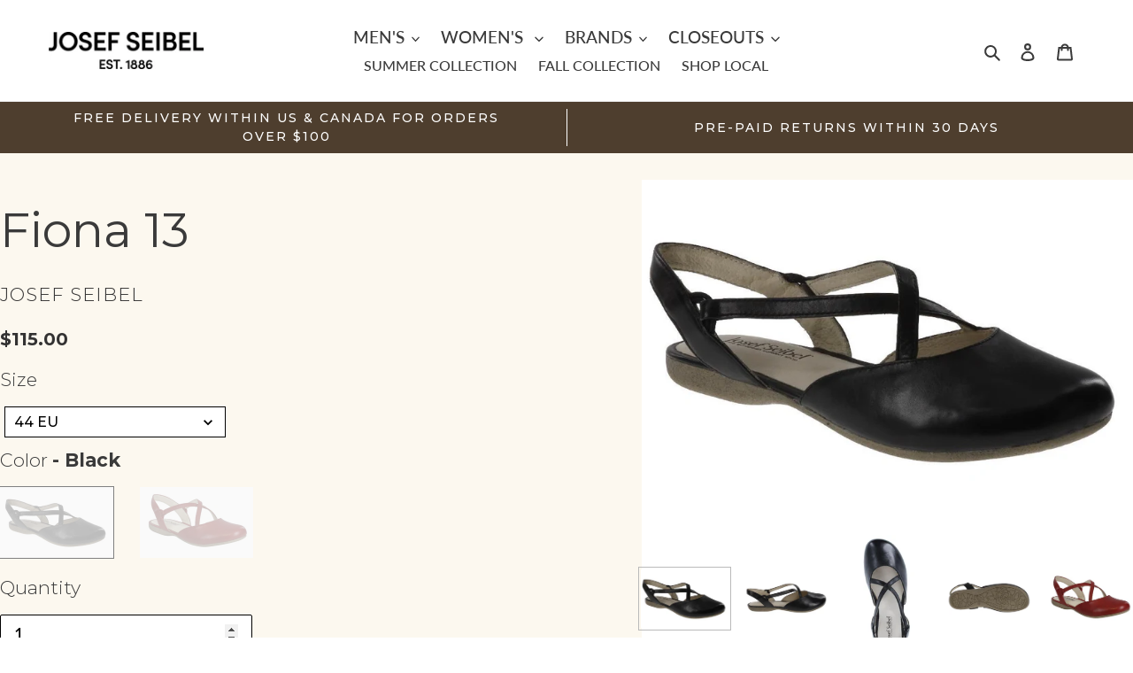

--- FILE ---
content_type: text/html; charset=utf-8
request_url: https://josefseibelshop.com/products/josef-seibel-fiona-13
body_size: 59235
content:
<!doctype html>
<html class="no-js" lang="en">
  <head>
    <!-- starapps_core_start -->
<!-- This code is automatically managed by StarApps Studio -->
<!-- Please contact support@starapps.studio for any help -->
<!-- File location: snippets/starapps-core.liquid -->


    
<!-- starapps_core_end -->

    <meta charset="utf-8">
    <meta http-equiv="X-UA-Compatible" content="IE=edge,chrome=1">
    <meta name="viewport" content="width=device-width,initial-scale=1">
    <meta name="theme-color" content="#3a3a3a"><link rel="canonical" href="https://josefseibelshop.com/products/josef-seibel-fiona-13">
      <title>
        Fiona 13
         by Josef Seibel
      </title>
    
<meta name="description" content="This Josef Seibel slipper is dressy enough for work and after work events. The Fiona 13 features criss-cross straps and an ankle strap for a secure fit."><!-- /snippets/social-meta-tags.liquid -->




<meta property="og:site_name" content="Josef Seibel Group">
<meta property="og:url" content="https://josefseibelshop.com/products/josef-seibel-fiona-13">
<meta property="og:title" content="Fiona 13">
<meta property="og:type" content="product">
<meta property="og:description" content="This Josef Seibel slipper is dressy enough for work and after work events. The Fiona 13 features criss-cross straps and an ankle strap for a secure fit.">

  <meta property="og:price:amount" content="115.00">
  <meta property="og:price:currency" content="USD">

<meta property="og:image" content="http://josefseibelshop.com/cdn/shop/files/87213Fiona13Black_1_1000W_df68e916-c22e-4a91-8693-468a7aa2b29d_1200x1200.jpg?v=1764271398"><meta property="og:image" content="http://josefseibelshop.com/cdn/shop/files/87213Fiona13Black_2_1000W_6445949a-960c-404e-a820-0820b5c14385_1200x1200.jpg?v=1764271398"><meta property="og:image" content="http://josefseibelshop.com/cdn/shop/files/87213Fiona13Black_3_1000W_795e6c8d-2e1b-4095-9175-ed059800edf9_1200x1200.jpg?v=1764271398">
<meta property="og:image:secure_url" content="https://josefseibelshop.com/cdn/shop/files/87213Fiona13Black_1_1000W_df68e916-c22e-4a91-8693-468a7aa2b29d_1200x1200.jpg?v=1764271398"><meta property="og:image:secure_url" content="https://josefseibelshop.com/cdn/shop/files/87213Fiona13Black_2_1000W_6445949a-960c-404e-a820-0820b5c14385_1200x1200.jpg?v=1764271398"><meta property="og:image:secure_url" content="https://josefseibelshop.com/cdn/shop/files/87213Fiona13Black_3_1000W_795e6c8d-2e1b-4095-9175-ed059800edf9_1200x1200.jpg?v=1764271398">


<meta name="twitter:card" content="summary_large_image">
<meta name="twitter:title" content="Fiona 13">
<meta name="twitter:description" content="This Josef Seibel slipper is dressy enough for work and after work events. The Fiona 13 features criss-cross straps and an ankle strap for a secure fit.">


    <link href="//josefseibelshop.com/cdn/shop/t/10/assets/theme.scss.css?v=60798583721524796931758597432" rel="stylesheet" type="text/css" media="all" />

    <script>
      var theme = {
        breakpoints: {
          medium: 750,
          large: 990,
          widescreen: 1400
        },
        strings: {
          addToCart: "Add to cart",
          soldOut: "Sold out",
          unavailable: "Unavailable",
          regularPrice: "Regular price",
          salePrice: "Sale price",
          sale: "Sale",
          fromLowestPrice: "from [price]",
          vendor: "Vendor",
          showMore: "Show More",
          showLess: "Show Less",
          searchFor: "Search for",
          addressError: "Error looking up that address",
          addressNoResults: "No results for that address",
          addressQueryLimit: "You have exceeded the Google API usage limit. Consider upgrading to a \u003ca href=\"https:\/\/developers.google.com\/maps\/premium\/usage-limits\"\u003ePremium Plan\u003c\/a\u003e.",
          authError: "There was a problem authenticating your Google Maps account.",
          newWindow: "Opens in a new window.",
          external: "Opens external website.",
          newWindowExternal: "Opens external website in a new window.",
          removeLabel: "Remove [product]",
          update: "Update",
          quantity: "Quantity",
          discountedTotal: "Discounted total",
          regularTotal: "Regular total",
          priceColumn: "See Price column for discount details.",
          quantityMinimumMessage: "Quantity must be 1 or more",
          cartError: "There was an error while updating your cart. Please try again.",
          removedItemMessage: "Removed \u003cspan class=\"cart__removed-product-details\"\u003e([quantity]) [link]\u003c\/span\u003e from your cart.",
          unitPrice: "Unit price",
          unitPriceSeparator: "per",
          oneCartCount: "1 item",
          otherCartCount: "[count] items",
          quantityLabel: "Quantity: [count]",
          products: "Products",
          loading: "Loading",
          number_of_results: "[result_number] of [results_count]",
          number_of_results_found: "[results_count] results found",
          one_result_found: "1 result found"
        },
        moneyFormat: "${{amount}}",
        moneyFormatWithCurrency: "${{amount}} USD",
        settings: {
          predictiveSearchEnabled: true,
          predictiveSearchShowPrice: false,
          predictiveSearchShowVendor: false
        }
      }

      document.documentElement.className = document.documentElement.className.replace('no-js', 'js');
    </script><script src="//josefseibelshop.com/cdn/shop/t/10/assets/lazysizes.js?v=94224023136283657951628888732" async="async"></script>
    <script src="//josefseibelshop.com/cdn/shop/t/10/assets/vendor.js?v=85833464202832145531628888743" defer="defer"></script>
    <script src="//josefseibelshop.com/cdn/shop/t/10/assets/theme.js?v=127717891904375675011628888739" defer="defer"></script>

    <script>window.performance && window.performance.mark && window.performance.mark('shopify.content_for_header.start');</script><meta name="google-site-verification" content="nNTd8VE4sqA9XkrLTC4o5rxGc0SP12GDVPk_hrSKplw">
<meta name="google-site-verification" content="fOysEByT9TFnw4xjTFIqUkuvwzyycIwPo-01S3NueYg">
<meta id="shopify-digital-wallet" name="shopify-digital-wallet" content="/41037889691/digital_wallets/dialog">
<meta name="shopify-checkout-api-token" content="5f68414ad9886c3a3fe42045314a96b4">
<meta id="in-context-paypal-metadata" data-shop-id="41037889691" data-venmo-supported="false" data-environment="production" data-locale="en_US" data-paypal-v4="true" data-currency="USD">
<link rel="alternate" type="application/json+oembed" href="https://josefseibelshop.com/products/josef-seibel-fiona-13.oembed">
<script async="async" src="/checkouts/internal/preloads.js?locale=en-US"></script>
<link rel="preconnect" href="https://shop.app" crossorigin="anonymous">
<script async="async" src="https://shop.app/checkouts/internal/preloads.js?locale=en-US&shop_id=41037889691" crossorigin="anonymous"></script>
<script id="shopify-features" type="application/json">{"accessToken":"5f68414ad9886c3a3fe42045314a96b4","betas":["rich-media-storefront-analytics"],"domain":"josefseibelshop.com","predictiveSearch":true,"shopId":41037889691,"locale":"en"}</script>
<script>var Shopify = Shopify || {};
Shopify.shop = "josefseibelcanada.myshopify.com";
Shopify.locale = "en";
Shopify.currency = {"active":"USD","rate":"1.0"};
Shopify.country = "US";
Shopify.theme = {"name":"Josef Seibel - Current Theme","id":125722329270,"schema_name":"Debut","schema_version":"16.7.0","theme_store_id":null,"role":"main"};
Shopify.theme.handle = "null";
Shopify.theme.style = {"id":null,"handle":null};
Shopify.cdnHost = "josefseibelshop.com/cdn";
Shopify.routes = Shopify.routes || {};
Shopify.routes.root = "/";</script>
<script type="module">!function(o){(o.Shopify=o.Shopify||{}).modules=!0}(window);</script>
<script>!function(o){function n(){var o=[];function n(){o.push(Array.prototype.slice.apply(arguments))}return n.q=o,n}var t=o.Shopify=o.Shopify||{};t.loadFeatures=n(),t.autoloadFeatures=n()}(window);</script>
<script>
  window.ShopifyPay = window.ShopifyPay || {};
  window.ShopifyPay.apiHost = "shop.app\/pay";
  window.ShopifyPay.redirectState = null;
</script>
<script id="shop-js-analytics" type="application/json">{"pageType":"product"}</script>
<script defer="defer" async type="module" src="//josefseibelshop.com/cdn/shopifycloud/shop-js/modules/v2/client.init-shop-cart-sync_C5BV16lS.en.esm.js"></script>
<script defer="defer" async type="module" src="//josefseibelshop.com/cdn/shopifycloud/shop-js/modules/v2/chunk.common_CygWptCX.esm.js"></script>
<script type="module">
  await import("//josefseibelshop.com/cdn/shopifycloud/shop-js/modules/v2/client.init-shop-cart-sync_C5BV16lS.en.esm.js");
await import("//josefseibelshop.com/cdn/shopifycloud/shop-js/modules/v2/chunk.common_CygWptCX.esm.js");

  window.Shopify.SignInWithShop?.initShopCartSync?.({"fedCMEnabled":true,"windoidEnabled":true});

</script>
<script>
  window.Shopify = window.Shopify || {};
  if (!window.Shopify.featureAssets) window.Shopify.featureAssets = {};
  window.Shopify.featureAssets['shop-js'] = {"shop-cart-sync":["modules/v2/client.shop-cart-sync_ZFArdW7E.en.esm.js","modules/v2/chunk.common_CygWptCX.esm.js"],"init-fed-cm":["modules/v2/client.init-fed-cm_CmiC4vf6.en.esm.js","modules/v2/chunk.common_CygWptCX.esm.js"],"shop-button":["modules/v2/client.shop-button_tlx5R9nI.en.esm.js","modules/v2/chunk.common_CygWptCX.esm.js"],"shop-cash-offers":["modules/v2/client.shop-cash-offers_DOA2yAJr.en.esm.js","modules/v2/chunk.common_CygWptCX.esm.js","modules/v2/chunk.modal_D71HUcav.esm.js"],"init-windoid":["modules/v2/client.init-windoid_sURxWdc1.en.esm.js","modules/v2/chunk.common_CygWptCX.esm.js"],"shop-toast-manager":["modules/v2/client.shop-toast-manager_ClPi3nE9.en.esm.js","modules/v2/chunk.common_CygWptCX.esm.js"],"init-shop-email-lookup-coordinator":["modules/v2/client.init-shop-email-lookup-coordinator_B8hsDcYM.en.esm.js","modules/v2/chunk.common_CygWptCX.esm.js"],"init-shop-cart-sync":["modules/v2/client.init-shop-cart-sync_C5BV16lS.en.esm.js","modules/v2/chunk.common_CygWptCX.esm.js"],"avatar":["modules/v2/client.avatar_BTnouDA3.en.esm.js"],"pay-button":["modules/v2/client.pay-button_FdsNuTd3.en.esm.js","modules/v2/chunk.common_CygWptCX.esm.js"],"init-customer-accounts":["modules/v2/client.init-customer-accounts_DxDtT_ad.en.esm.js","modules/v2/client.shop-login-button_C5VAVYt1.en.esm.js","modules/v2/chunk.common_CygWptCX.esm.js","modules/v2/chunk.modal_D71HUcav.esm.js"],"init-shop-for-new-customer-accounts":["modules/v2/client.init-shop-for-new-customer-accounts_ChsxoAhi.en.esm.js","modules/v2/client.shop-login-button_C5VAVYt1.en.esm.js","modules/v2/chunk.common_CygWptCX.esm.js","modules/v2/chunk.modal_D71HUcav.esm.js"],"shop-login-button":["modules/v2/client.shop-login-button_C5VAVYt1.en.esm.js","modules/v2/chunk.common_CygWptCX.esm.js","modules/v2/chunk.modal_D71HUcav.esm.js"],"init-customer-accounts-sign-up":["modules/v2/client.init-customer-accounts-sign-up_CPSyQ0Tj.en.esm.js","modules/v2/client.shop-login-button_C5VAVYt1.en.esm.js","modules/v2/chunk.common_CygWptCX.esm.js","modules/v2/chunk.modal_D71HUcav.esm.js"],"shop-follow-button":["modules/v2/client.shop-follow-button_Cva4Ekp9.en.esm.js","modules/v2/chunk.common_CygWptCX.esm.js","modules/v2/chunk.modal_D71HUcav.esm.js"],"checkout-modal":["modules/v2/client.checkout-modal_BPM8l0SH.en.esm.js","modules/v2/chunk.common_CygWptCX.esm.js","modules/v2/chunk.modal_D71HUcav.esm.js"],"lead-capture":["modules/v2/client.lead-capture_Bi8yE_yS.en.esm.js","modules/v2/chunk.common_CygWptCX.esm.js","modules/v2/chunk.modal_D71HUcav.esm.js"],"shop-login":["modules/v2/client.shop-login_D6lNrXab.en.esm.js","modules/v2/chunk.common_CygWptCX.esm.js","modules/v2/chunk.modal_D71HUcav.esm.js"],"payment-terms":["modules/v2/client.payment-terms_CZxnsJam.en.esm.js","modules/v2/chunk.common_CygWptCX.esm.js","modules/v2/chunk.modal_D71HUcav.esm.js"]};
</script>
<script>(function() {
  var isLoaded = false;
  function asyncLoad() {
    if (isLoaded) return;
    isLoaded = true;
    var urls = ["https:\/\/cloudsearch-1f874.kxcdn.com\/shopify.js?shop=josefseibelcanada.myshopify.com","https:\/\/d23dclunsivw3h.cloudfront.net\/redirect-app.js?shop=josefseibelcanada.myshopify.com","https:\/\/a.mailmunch.co\/widgets\/site-1088065-7b89a12a026381f51f15b51412b3cc958e7b83d7.js?shop=josefseibelcanada.myshopify.com","https:\/\/load.fomo.com\/api\/v1\/FRwbLQiwNKhyvFZGAyqUiw\/load.js?shop=josefseibelcanada.myshopify.com"];
    for (var i = 0; i < urls.length; i++) {
      var s = document.createElement('script');
      s.type = 'text/javascript';
      s.async = true;
      s.src = urls[i];
      var x = document.getElementsByTagName('script')[0];
      x.parentNode.insertBefore(s, x);
    }
  };
  if(window.attachEvent) {
    window.attachEvent('onload', asyncLoad);
  } else {
    window.addEventListener('load', asyncLoad, false);
  }
})();</script>
<script id="__st">var __st={"a":41037889691,"offset":-28800,"reqid":"eec41828-c028-41cb-879a-388db6bbe71b-1768727360","pageurl":"josefseibelshop.com\/products\/josef-seibel-fiona-13","u":"80ce68df8be8","p":"product","rtyp":"product","rid":6945933066422};</script>
<script>window.ShopifyPaypalV4VisibilityTracking = true;</script>
<script id="captcha-bootstrap">!function(){'use strict';const t='contact',e='account',n='new_comment',o=[[t,t],['blogs',n],['comments',n],[t,'customer']],c=[[e,'customer_login'],[e,'guest_login'],[e,'recover_customer_password'],[e,'create_customer']],r=t=>t.map((([t,e])=>`form[action*='/${t}']:not([data-nocaptcha='true']) input[name='form_type'][value='${e}']`)).join(','),a=t=>()=>t?[...document.querySelectorAll(t)].map((t=>t.form)):[];function s(){const t=[...o],e=r(t);return a(e)}const i='password',u='form_key',d=['recaptcha-v3-token','g-recaptcha-response','h-captcha-response',i],f=()=>{try{return window.sessionStorage}catch{return}},m='__shopify_v',_=t=>t.elements[u];function p(t,e,n=!1){try{const o=window.sessionStorage,c=JSON.parse(o.getItem(e)),{data:r}=function(t){const{data:e,action:n}=t;return t[m]||n?{data:e,action:n}:{data:t,action:n}}(c);for(const[e,n]of Object.entries(r))t.elements[e]&&(t.elements[e].value=n);n&&o.removeItem(e)}catch(o){console.error('form repopulation failed',{error:o})}}const l='form_type',E='cptcha';function T(t){t.dataset[E]=!0}const w=window,h=w.document,L='Shopify',v='ce_forms',y='captcha';let A=!1;((t,e)=>{const n=(g='f06e6c50-85a8-45c8-87d0-21a2b65856fe',I='https://cdn.shopify.com/shopifycloud/storefront-forms-hcaptcha/ce_storefront_forms_captcha_hcaptcha.v1.5.2.iife.js',D={infoText:'Protected by hCaptcha',privacyText:'Privacy',termsText:'Terms'},(t,e,n)=>{const o=w[L][v],c=o.bindForm;if(c)return c(t,g,e,D).then(n);var r;o.q.push([[t,g,e,D],n]),r=I,A||(h.body.append(Object.assign(h.createElement('script'),{id:'captcha-provider',async:!0,src:r})),A=!0)});var g,I,D;w[L]=w[L]||{},w[L][v]=w[L][v]||{},w[L][v].q=[],w[L][y]=w[L][y]||{},w[L][y].protect=function(t,e){n(t,void 0,e),T(t)},Object.freeze(w[L][y]),function(t,e,n,w,h,L){const[v,y,A,g]=function(t,e,n){const i=e?o:[],u=t?c:[],d=[...i,...u],f=r(d),m=r(i),_=r(d.filter((([t,e])=>n.includes(e))));return[a(f),a(m),a(_),s()]}(w,h,L),I=t=>{const e=t.target;return e instanceof HTMLFormElement?e:e&&e.form},D=t=>v().includes(t);t.addEventListener('submit',(t=>{const e=I(t);if(!e)return;const n=D(e)&&!e.dataset.hcaptchaBound&&!e.dataset.recaptchaBound,o=_(e),c=g().includes(e)&&(!o||!o.value);(n||c)&&t.preventDefault(),c&&!n&&(function(t){try{if(!f())return;!function(t){const e=f();if(!e)return;const n=_(t);if(!n)return;const o=n.value;o&&e.removeItem(o)}(t);const e=Array.from(Array(32),(()=>Math.random().toString(36)[2])).join('');!function(t,e){_(t)||t.append(Object.assign(document.createElement('input'),{type:'hidden',name:u})),t.elements[u].value=e}(t,e),function(t,e){const n=f();if(!n)return;const o=[...t.querySelectorAll(`input[type='${i}']`)].map((({name:t})=>t)),c=[...d,...o],r={};for(const[a,s]of new FormData(t).entries())c.includes(a)||(r[a]=s);n.setItem(e,JSON.stringify({[m]:1,action:t.action,data:r}))}(t,e)}catch(e){console.error('failed to persist form',e)}}(e),e.submit())}));const S=(t,e)=>{t&&!t.dataset[E]&&(n(t,e.some((e=>e===t))),T(t))};for(const o of['focusin','change'])t.addEventListener(o,(t=>{const e=I(t);D(e)&&S(e,y())}));const B=e.get('form_key'),M=e.get(l),P=B&&M;t.addEventListener('DOMContentLoaded',(()=>{const t=y();if(P)for(const e of t)e.elements[l].value===M&&p(e,B);[...new Set([...A(),...v().filter((t=>'true'===t.dataset.shopifyCaptcha))])].forEach((e=>S(e,t)))}))}(h,new URLSearchParams(w.location.search),n,t,e,['guest_login'])})(!0,!0)}();</script>
<script integrity="sha256-4kQ18oKyAcykRKYeNunJcIwy7WH5gtpwJnB7kiuLZ1E=" data-source-attribution="shopify.loadfeatures" defer="defer" src="//josefseibelshop.com/cdn/shopifycloud/storefront/assets/storefront/load_feature-a0a9edcb.js" crossorigin="anonymous"></script>
<script crossorigin="anonymous" defer="defer" src="//josefseibelshop.com/cdn/shopifycloud/storefront/assets/shopify_pay/storefront-65b4c6d7.js?v=20250812"></script>
<script data-source-attribution="shopify.dynamic_checkout.dynamic.init">var Shopify=Shopify||{};Shopify.PaymentButton=Shopify.PaymentButton||{isStorefrontPortableWallets:!0,init:function(){window.Shopify.PaymentButton.init=function(){};var t=document.createElement("script");t.src="https://josefseibelshop.com/cdn/shopifycloud/portable-wallets/latest/portable-wallets.en.js",t.type="module",document.head.appendChild(t)}};
</script>
<script data-source-attribution="shopify.dynamic_checkout.buyer_consent">
  function portableWalletsHideBuyerConsent(e){var t=document.getElementById("shopify-buyer-consent"),n=document.getElementById("shopify-subscription-policy-button");t&&n&&(t.classList.add("hidden"),t.setAttribute("aria-hidden","true"),n.removeEventListener("click",e))}function portableWalletsShowBuyerConsent(e){var t=document.getElementById("shopify-buyer-consent"),n=document.getElementById("shopify-subscription-policy-button");t&&n&&(t.classList.remove("hidden"),t.removeAttribute("aria-hidden"),n.addEventListener("click",e))}window.Shopify?.PaymentButton&&(window.Shopify.PaymentButton.hideBuyerConsent=portableWalletsHideBuyerConsent,window.Shopify.PaymentButton.showBuyerConsent=portableWalletsShowBuyerConsent);
</script>
<script data-source-attribution="shopify.dynamic_checkout.cart.bootstrap">document.addEventListener("DOMContentLoaded",(function(){function t(){return document.querySelector("shopify-accelerated-checkout-cart, shopify-accelerated-checkout")}if(t())Shopify.PaymentButton.init();else{new MutationObserver((function(e,n){t()&&(Shopify.PaymentButton.init(),n.disconnect())})).observe(document.body,{childList:!0,subtree:!0})}}));
</script>
<link id="shopify-accelerated-checkout-styles" rel="stylesheet" media="screen" href="https://josefseibelshop.com/cdn/shopifycloud/portable-wallets/latest/accelerated-checkout-backwards-compat.css" crossorigin="anonymous">
<style id="shopify-accelerated-checkout-cart">
        #shopify-buyer-consent {
  margin-top: 1em;
  display: inline-block;
  width: 100%;
}

#shopify-buyer-consent.hidden {
  display: none;
}

#shopify-subscription-policy-button {
  background: none;
  border: none;
  padding: 0;
  text-decoration: underline;
  font-size: inherit;
  cursor: pointer;
}

#shopify-subscription-policy-button::before {
  box-shadow: none;
}

      </style>

<script>window.performance && window.performance.mark && window.performance.mark('shopify.content_for_header.end');</script>

    <script>
      window.mlvedaShopCurrency = "USD";
      window.shopCurrency = "USD";
      window.supported_currencies = "CAD USD";
    </script>
    <script src="https://ajax.googleapis.com/ajax/libs/jquery/3.6.0/jquery.min.js"></script>

    <script>

             $( document ).ready(function() {
                var country = "United States"
                console.log( "ready!" + country );

            });
        
</script>
  <!-- BEGIN app block: shopify://apps/swatch-king/blocks/variant-swatch-king/0850b1e4-ba30-4a0d-a8f4-f9a939276d7d -->


















































  <script>
    window.vsk_data = function(){
      return {
        "block_collection_settings": {"alignment":"center","enable":true,"swatch_location":"After title","switch_on_hover":true,"preselect_variant":true,"current_template":"product"},
        "currency": "USD",
        "currency_symbol": "$",
        "primary_locale": "en",
        "localized_string": {},
        "app_setting_styles": {"products_swatch_presentation":{"slide_left_button_svg":"","slide_right_button_svg":""},"collections_swatch_presentation":{"minified":false,"minified_products":false,"minified_template":"+{count}","slide_left_button_svg":"","minified_display_count":[3,6],"slide_right_button_svg":""}},
        "app_setting": {"display_logs":false,"default_preset":137101,"pre_hide_strategy":"hide-all-theme-selectors","swatch_url_source":"cdn","product_data_source":"storefront","data_url_source":"cdn","new_script":true},
        "app_setting_config": {"app_execution_strategy":"all","collections_options_disabled":null,"default_swatch_image":"","do_not_select_an_option":{"text":"Select a {{ option_name }}","status":true,"control_add_to_cart":true,"allow_virtual_trigger":true,"make_a_selection_text":"Select a {{ option_name }}","auto_select_options_list":[]},"history_free_group_navigation":false,"notranslate":false,"products_options_disabled":null,"size_chart":{"type":"theme","labels":"size,sizes,taille,größe,tamanho,tamaño,koko,サイズ","position":"right","size_chart_app":"","size_chart_app_css":"","size_chart_app_selector":""},"session_storage_timeout_seconds":60,"enable_swatch":{"cart":{"enable_on_cart_product_grid":true,"enable_on_cart_featured_product":true},"home":{"enable_on_home_product_grid":true,"enable_on_home_featured_product":true},"pages":{"enable_on_custom_product_grid":true,"enable_on_custom_featured_product":true},"article":{"enable_on_article_product_grid":true,"enable_on_article_featured_product":true},"products":{"enable_on_main_product":true,"enable_on_product_grid":true},"collections":{"enable_on_collection_quick_view":true,"enable_on_collection_product_grid":true},"list_collections":{"enable_on_list_collection_quick_view":true,"enable_on_list_collection_product_grid":true}},"product_template":{"group_swatches":true,"variant_swatches":true},"product_batch_size":250,"use_optimized_urls":true,"enable_error_tracking":true,"enable_event_tracking":false,"preset_badge":{"order":[{"name":"sold_out","order":0},{"name":"sale","order":1},{"name":"new","order":2}],"new_badge_text":"NEW","new_badge_color":"#FFFFFF","sale_badge_text":"SALE","sale_badge_color":"#FFFFFF","new_badge_bg_color":"#121212D1","sale_badge_bg_color":"#D91C01D1","sold_out_badge_text":"SOLD OUT","sold_out_badge_color":"#FFFFFF","new_show_when_all_same":false,"sale_show_when_all_same":false,"sold_out_badge_bg_color":"#BBBBBBD1","new_product_max_duration":90,"sold_out_show_when_all_same":true,"min_price_diff_for_sale_badge":5}},
        "theme_settings_map": {"146329829588":25024,"146329501908":25024,"137010348244":25024,"101443403931":25024,"125840064694":25024,"101445959835":76141,"101554225307":76161,"102408028315":25024,"120702599350":25024,"120879153334":25024,"120956354742":25024,"121158238390":25024,"124313731254":25024,"125722329270":25024,"155655078100":25024},
        "theme_settings": {"25024":{"id":25024,"configurations":{"products":{"theme_type":"dawn","swatch_root":{"position":"before","selector":"form[action*=\"\/cart\/add\"]","groups_selector":"","section_selector":"[data-section-type=\"product\"]","secondary_position":"","secondary_selector":"","use_section_as_root":true},"option_selectors":"select.single-option-selector","selectors_to_hide":[".selector-wrapper"],"json_data_selector":"","add_to_cart_selector":"[name=\"add\"]","custom_button_params":{"data":[{"value_attribute":"data-value","option_attribute":"data-name"}],"selected_selector":".active"},"option_index_attributes":["data-index","data-option-position","data-object","data-product-option","data-option-index","name"],"add_to_cart_text_selector":"[name=\"add\"]\u003espan","selectors_to_hide_override":"","add_to_cart_enabled_classes":"","add_to_cart_disabled_classes":""},"collections":{"grid_updates":[{"name":"price","template":"\u003cdiv class=\"sa-price-wrapper\"\u003e\n\u003cspan class=\"sa-compare-at-price\" {display_on_sale}\u003e{compare_at_price_with_format}\u003c\/span\u003e\n\u003cspan class=\"sa-price\" \u003e{price_with_format}\u003c\/span\u003e\n\u003cdiv class=\"price__badges_custom\"\u003e\u003c\/div\u003e\u003c\/div\u003e","display_position":"after","display_selector":"div.product-card__title","element_selector":"dl.price, .sa-price-wrapper"},{"name":"Sale","template":"\u003cspan class=\"price__badge price__badge--sale\" aria-hidden=\"true\"{{display_on_available}} {{display_on_sale}}\u003e\u003cspan\u003eSale\u003c\/span\u003e\u003c\/span\u003e","display_position":"top","display_selector":".price__badges_custom","element_selector":".price__badge--sale"},{"name":"Soldout","template":"\u003cspan class=\"price__badge price__badge--sold-out\" {{display_on_sold_out}}\u003e\u003cspan\u003eSold out\u003c\/span\u003e\u003c\/span\u003e","display_position":"top","display_selector":".price__badges_custom","element_selector":".price__badge--sold-out"}],"data_selectors":{"url":"a","title":".grid-view-item__title","attributes":[],"form_input":"[name=\"id\"]","featured_image":".spf-product-card__image-main","secondary_image":".spf-product-card__image-secondary"},"attribute_updates":[{"selector":null,"template":null,"attribute":null}],"selectors_to_hide":[".spf-product__swatchs"],"json_data_selector":"[sa-swatch-json]","swatch_root_selector":"div.spf-product-card","swatch_display_options":[{"label":"After image","position":"after","selector":".spf-product-card__inner"},{"label":"After price","position":"after","selector":".spf-product__info"},{"label":"After title","position":"after","selector":".spf-product__info"}]}},"settings":{"products":{"handleize":false,"init_deferred":false,"label_split_symbol":"-","size_chart_selector":"","persist_group_variant":true,"hide_single_value_option":"none"},"collections":{"layer_index":12,"display_label":false,"continuous_lookup":1000,"json_data_from_api":false,"label_split_symbol":"-","price_trailing_zeroes":false,"hide_single_value_option":"none"}},"custom_scripts":[],"custom_css":"","theme_store_ids":[796],"schema_theme_names":["Debut"],"pre_hide_css_code":null},"25024":{"id":25024,"configurations":{"products":{"theme_type":"dawn","swatch_root":{"position":"before","selector":"form[action*=\"\/cart\/add\"]","groups_selector":"","section_selector":"[data-section-type=\"product\"]","secondary_position":"","secondary_selector":"","use_section_as_root":true},"option_selectors":"select.single-option-selector","selectors_to_hide":[".selector-wrapper"],"json_data_selector":"","add_to_cart_selector":"[name=\"add\"]","custom_button_params":{"data":[{"value_attribute":"data-value","option_attribute":"data-name"}],"selected_selector":".active"},"option_index_attributes":["data-index","data-option-position","data-object","data-product-option","data-option-index","name"],"add_to_cart_text_selector":"[name=\"add\"]\u003espan","selectors_to_hide_override":"","add_to_cart_enabled_classes":"","add_to_cart_disabled_classes":""},"collections":{"grid_updates":[{"name":"price","template":"\u003cdiv class=\"sa-price-wrapper\"\u003e\n\u003cspan class=\"sa-compare-at-price\" {display_on_sale}\u003e{compare_at_price_with_format}\u003c\/span\u003e\n\u003cspan class=\"sa-price\" \u003e{price_with_format}\u003c\/span\u003e\n\u003cdiv class=\"price__badges_custom\"\u003e\u003c\/div\u003e\u003c\/div\u003e","display_position":"after","display_selector":"div.product-card__title","element_selector":"dl.price, .sa-price-wrapper"},{"name":"Sale","template":"\u003cspan class=\"price__badge price__badge--sale\" aria-hidden=\"true\"{{display_on_available}} {{display_on_sale}}\u003e\u003cspan\u003eSale\u003c\/span\u003e\u003c\/span\u003e","display_position":"top","display_selector":".price__badges_custom","element_selector":".price__badge--sale"},{"name":"Soldout","template":"\u003cspan class=\"price__badge price__badge--sold-out\" {{display_on_sold_out}}\u003e\u003cspan\u003eSold out\u003c\/span\u003e\u003c\/span\u003e","display_position":"top","display_selector":".price__badges_custom","element_selector":".price__badge--sold-out"}],"data_selectors":{"url":"a","title":".grid-view-item__title","attributes":[],"form_input":"[name=\"id\"]","featured_image":".spf-product-card__image-main","secondary_image":".spf-product-card__image-secondary"},"attribute_updates":[{"selector":null,"template":null,"attribute":null}],"selectors_to_hide":[".spf-product__swatchs"],"json_data_selector":"[sa-swatch-json]","swatch_root_selector":"div.spf-product-card","swatch_display_options":[{"label":"After image","position":"after","selector":".spf-product-card__inner"},{"label":"After price","position":"after","selector":".spf-product__info"},{"label":"After title","position":"after","selector":".spf-product__info"}]}},"settings":{"products":{"handleize":false,"init_deferred":false,"label_split_symbol":"-","size_chart_selector":"","persist_group_variant":true,"hide_single_value_option":"none"},"collections":{"layer_index":12,"display_label":false,"continuous_lookup":1000,"json_data_from_api":false,"label_split_symbol":"-","price_trailing_zeroes":false,"hide_single_value_option":"none"}},"custom_scripts":[],"custom_css":"","theme_store_ids":[796],"schema_theme_names":["Debut"],"pre_hide_css_code":null},"25024":{"id":25024,"configurations":{"products":{"theme_type":"dawn","swatch_root":{"position":"before","selector":"form[action*=\"\/cart\/add\"]","groups_selector":"","section_selector":"[data-section-type=\"product\"]","secondary_position":"","secondary_selector":"","use_section_as_root":true},"option_selectors":"select.single-option-selector","selectors_to_hide":[".selector-wrapper"],"json_data_selector":"","add_to_cart_selector":"[name=\"add\"]","custom_button_params":{"data":[{"value_attribute":"data-value","option_attribute":"data-name"}],"selected_selector":".active"},"option_index_attributes":["data-index","data-option-position","data-object","data-product-option","data-option-index","name"],"add_to_cart_text_selector":"[name=\"add\"]\u003espan","selectors_to_hide_override":"","add_to_cart_enabled_classes":"","add_to_cart_disabled_classes":""},"collections":{"grid_updates":[{"name":"price","template":"\u003cdiv class=\"sa-price-wrapper\"\u003e\n\u003cspan class=\"sa-compare-at-price\" {display_on_sale}\u003e{compare_at_price_with_format}\u003c\/span\u003e\n\u003cspan class=\"sa-price\" \u003e{price_with_format}\u003c\/span\u003e\n\u003cdiv class=\"price__badges_custom\"\u003e\u003c\/div\u003e\u003c\/div\u003e","display_position":"after","display_selector":"div.product-card__title","element_selector":"dl.price, .sa-price-wrapper"},{"name":"Sale","template":"\u003cspan class=\"price__badge price__badge--sale\" aria-hidden=\"true\"{{display_on_available}} {{display_on_sale}}\u003e\u003cspan\u003eSale\u003c\/span\u003e\u003c\/span\u003e","display_position":"top","display_selector":".price__badges_custom","element_selector":".price__badge--sale"},{"name":"Soldout","template":"\u003cspan class=\"price__badge price__badge--sold-out\" {{display_on_sold_out}}\u003e\u003cspan\u003eSold out\u003c\/span\u003e\u003c\/span\u003e","display_position":"top","display_selector":".price__badges_custom","element_selector":".price__badge--sold-out"}],"data_selectors":{"url":"a","title":".grid-view-item__title","attributes":[],"form_input":"[name=\"id\"]","featured_image":".spf-product-card__image-main","secondary_image":".spf-product-card__image-secondary"},"attribute_updates":[{"selector":null,"template":null,"attribute":null}],"selectors_to_hide":[".spf-product__swatchs"],"json_data_selector":"[sa-swatch-json]","swatch_root_selector":"div.spf-product-card","swatch_display_options":[{"label":"After image","position":"after","selector":".spf-product-card__inner"},{"label":"After price","position":"after","selector":".spf-product__info"},{"label":"After title","position":"after","selector":".spf-product__info"}]}},"settings":{"products":{"handleize":false,"init_deferred":false,"label_split_symbol":"-","size_chart_selector":"","persist_group_variant":true,"hide_single_value_option":"none"},"collections":{"layer_index":12,"display_label":false,"continuous_lookup":1000,"json_data_from_api":false,"label_split_symbol":"-","price_trailing_zeroes":false,"hide_single_value_option":"none"}},"custom_scripts":[],"custom_css":"","theme_store_ids":[796],"schema_theme_names":["Debut"],"pre_hide_css_code":null},"25024":{"id":25024,"configurations":{"products":{"theme_type":"dawn","swatch_root":{"position":"before","selector":"form[action*=\"\/cart\/add\"]","groups_selector":"","section_selector":"[data-section-type=\"product\"]","secondary_position":"","secondary_selector":"","use_section_as_root":true},"option_selectors":"select.single-option-selector","selectors_to_hide":[".selector-wrapper"],"json_data_selector":"","add_to_cart_selector":"[name=\"add\"]","custom_button_params":{"data":[{"value_attribute":"data-value","option_attribute":"data-name"}],"selected_selector":".active"},"option_index_attributes":["data-index","data-option-position","data-object","data-product-option","data-option-index","name"],"add_to_cart_text_selector":"[name=\"add\"]\u003espan","selectors_to_hide_override":"","add_to_cart_enabled_classes":"","add_to_cart_disabled_classes":""},"collections":{"grid_updates":[{"name":"price","template":"\u003cdiv class=\"sa-price-wrapper\"\u003e\n\u003cspan class=\"sa-compare-at-price\" {display_on_sale}\u003e{compare_at_price_with_format}\u003c\/span\u003e\n\u003cspan class=\"sa-price\" \u003e{price_with_format}\u003c\/span\u003e\n\u003cdiv class=\"price__badges_custom\"\u003e\u003c\/div\u003e\u003c\/div\u003e","display_position":"after","display_selector":"div.product-card__title","element_selector":"dl.price, .sa-price-wrapper"},{"name":"Sale","template":"\u003cspan class=\"price__badge price__badge--sale\" aria-hidden=\"true\"{{display_on_available}} {{display_on_sale}}\u003e\u003cspan\u003eSale\u003c\/span\u003e\u003c\/span\u003e","display_position":"top","display_selector":".price__badges_custom","element_selector":".price__badge--sale"},{"name":"Soldout","template":"\u003cspan class=\"price__badge price__badge--sold-out\" {{display_on_sold_out}}\u003e\u003cspan\u003eSold out\u003c\/span\u003e\u003c\/span\u003e","display_position":"top","display_selector":".price__badges_custom","element_selector":".price__badge--sold-out"}],"data_selectors":{"url":"a","title":".grid-view-item__title","attributes":[],"form_input":"[name=\"id\"]","featured_image":".spf-product-card__image-main","secondary_image":".spf-product-card__image-secondary"},"attribute_updates":[{"selector":null,"template":null,"attribute":null}],"selectors_to_hide":[".spf-product__swatchs"],"json_data_selector":"[sa-swatch-json]","swatch_root_selector":"div.spf-product-card","swatch_display_options":[{"label":"After image","position":"after","selector":".spf-product-card__inner"},{"label":"After price","position":"after","selector":".spf-product__info"},{"label":"After title","position":"after","selector":".spf-product__info"}]}},"settings":{"products":{"handleize":false,"init_deferred":false,"label_split_symbol":"-","size_chart_selector":"","persist_group_variant":true,"hide_single_value_option":"none"},"collections":{"layer_index":12,"display_label":false,"continuous_lookup":1000,"json_data_from_api":false,"label_split_symbol":"-","price_trailing_zeroes":false,"hide_single_value_option":"none"}},"custom_scripts":[],"custom_css":"","theme_store_ids":[796],"schema_theme_names":["Debut"],"pre_hide_css_code":null},"25024":{"id":25024,"configurations":{"products":{"theme_type":"dawn","swatch_root":{"position":"before","selector":"form[action*=\"\/cart\/add\"]","groups_selector":"","section_selector":"[data-section-type=\"product\"]","secondary_position":"","secondary_selector":"","use_section_as_root":true},"option_selectors":"select.single-option-selector","selectors_to_hide":[".selector-wrapper"],"json_data_selector":"","add_to_cart_selector":"[name=\"add\"]","custom_button_params":{"data":[{"value_attribute":"data-value","option_attribute":"data-name"}],"selected_selector":".active"},"option_index_attributes":["data-index","data-option-position","data-object","data-product-option","data-option-index","name"],"add_to_cart_text_selector":"[name=\"add\"]\u003espan","selectors_to_hide_override":"","add_to_cart_enabled_classes":"","add_to_cart_disabled_classes":""},"collections":{"grid_updates":[{"name":"price","template":"\u003cdiv class=\"sa-price-wrapper\"\u003e\n\u003cspan class=\"sa-compare-at-price\" {display_on_sale}\u003e{compare_at_price_with_format}\u003c\/span\u003e\n\u003cspan class=\"sa-price\" \u003e{price_with_format}\u003c\/span\u003e\n\u003cdiv class=\"price__badges_custom\"\u003e\u003c\/div\u003e\u003c\/div\u003e","display_position":"after","display_selector":"div.product-card__title","element_selector":"dl.price, .sa-price-wrapper"},{"name":"Sale","template":"\u003cspan class=\"price__badge price__badge--sale\" aria-hidden=\"true\"{{display_on_available}} {{display_on_sale}}\u003e\u003cspan\u003eSale\u003c\/span\u003e\u003c\/span\u003e","display_position":"top","display_selector":".price__badges_custom","element_selector":".price__badge--sale"},{"name":"Soldout","template":"\u003cspan class=\"price__badge price__badge--sold-out\" {{display_on_sold_out}}\u003e\u003cspan\u003eSold out\u003c\/span\u003e\u003c\/span\u003e","display_position":"top","display_selector":".price__badges_custom","element_selector":".price__badge--sold-out"}],"data_selectors":{"url":"a","title":".grid-view-item__title","attributes":[],"form_input":"[name=\"id\"]","featured_image":".spf-product-card__image-main","secondary_image":".spf-product-card__image-secondary"},"attribute_updates":[{"selector":null,"template":null,"attribute":null}],"selectors_to_hide":[".spf-product__swatchs"],"json_data_selector":"[sa-swatch-json]","swatch_root_selector":"div.spf-product-card","swatch_display_options":[{"label":"After image","position":"after","selector":".spf-product-card__inner"},{"label":"After price","position":"after","selector":".spf-product__info"},{"label":"After title","position":"after","selector":".spf-product__info"}]}},"settings":{"products":{"handleize":false,"init_deferred":false,"label_split_symbol":"-","size_chart_selector":"","persist_group_variant":true,"hide_single_value_option":"none"},"collections":{"layer_index":12,"display_label":false,"continuous_lookup":1000,"json_data_from_api":false,"label_split_symbol":"-","price_trailing_zeroes":false,"hide_single_value_option":"none"}},"custom_scripts":[],"custom_css":"","theme_store_ids":[796],"schema_theme_names":["Debut"],"pre_hide_css_code":null},"76141":{"id":76141,"configurations":{"products":{"theme_type":"dawn","swatch_root":{"position":"before","selector":"form[action=\"\/cart\/add\"]:not([id*=\"install\"]):not([id*=\"bar\"])","groups_selector":"","section_selector":"[id*=\"shopify\"][id*=\"main\"][id*=\"template\"], [class*=\"featured\"][class*=\"product\"]:not([class*=\"collection\"]):not([class*=\"gallery\"]):not([class*=\"item\"]):not([class*=\"heading\"]), [class*=\"index\"] [data-section-type=\"product\"], [data-section-type=\"featured-product\"],  [class*=\"index\"] [data-section-type=\"product-template\"], [data-product-type=\"featured\"]","secondary_position":"","secondary_selector":"","use_section_as_root":true},"option_selectors":"[class*=\"variant\"] input[type=\"radio\"],\n[class*=\"form\"] input[type=\"radio\"],\n[class*=\"option\"] input[type=\"radio\"],\n[class*=\"form\"] select:not([name=\"id\"]),\n[class*=\"option\"] select:not([name=\"id\"]),\n[class*=\"variant\"] select:not([name=\"id\"])","selectors_to_hide":["variant-radios, variant-selects, product-variants, variant-selection, product-variant-selector, [class*=\"option\"][class*=\"selector\"], .selector-wrapper:not([class*=\"qty\"]):not([class*=\"quantity\"]), .variant-wrapper, .product-form__variants, .product-form__swatches, .swatches__container, [class*=\"variant\"][class*=\"picker\"], .product-variants, .product__variant-select, .variations"],"json_data_selector":"","add_to_cart_selector":"[name=\"add\"], [data-action*=\"add\"][data-action*=\"cart\"], [data-product-atc],  [id*=\"addToCart\"], [data-add-button], [value=\"Add to cart\"]","custom_button_params":{"data":[{"value_attribute":"data-value","option_attribute":"data-name"}],"selected_selector":".active"},"option_index_attributes":["data-index","data-option-position","data-object","data-product-option","data-option-index","name","data-escape"],"add_to_cart_text_selector":"[name=\"add\"] \u003e span:not([class*=\"load\"]):not([class*=\"added\"]):not([class*=\"complete\"]):not([class*=\"symbol\"]), [data-add-to-cart-text], .atc-button--text, [data-add-button-text]","selectors_to_hide_override":"","add_to_cart_enabled_classes":"","add_to_cart_disabled_classes":""},"collections":{"grid_updates":[{"name":"price","template":"\u003cdiv class=\"price price--on-sale\"\u003e\n\u003cspan class=\"price-item price-item--regular\" {display_on_sale}\u003e{compare_at_price_with_format}\u003c\/span\u003e\n\u003cspan {display_on_sale}\u003e\u0026nbsp\u003c\/span\u003e\n\u003cspan class=\"price-item price-item--sale\" \u003e{price_with_format}\u003c\/span\u003e\n\u003c\/div\u003e","display_position":"replace","display_selector":"[class*=\"Price\"][class*=\"Heading\"], .grid-product__price, .price:not(.price-list .price), .product-price, .price-list, .product-grid--price, .product-card__price, .product__price, product-price, .product-item__price, [data-price-wrapper], .product-list-item-price, .product-item-price","element_selector":""}],"data_selectors":{"url":"a","title":"[class*=\"title\"], [class*=\"heading\"]","attributes":[],"form_input":"[name=\"id\"]","featured_image":"img:nth-child(1):not([class*=\"second\"] img):not(.product-item__bg__inner img):not([class*=\"two\"] img):not([class*=\"hidden\"] img), img[class*=\"primary\"], [class*=\"primary\"] img, .reveal img:not(.hidden img), [class*=\"main\"][class*=\"image\"] picture, [data-primary-media] img","secondary_image":"[class*=\"secondary\"] img:nth-child(2):not([class*=\"with\"]):not([class*=\"has\"]):not([class*=\"show\"]):not([class*=\"primary\"] img), .product-item__bg__under img, img[class*=\"alternate\"], .media--hover-effect img:nth-child(2), .hidden img, img.hidden, picture[style*=\"none\"], .not-first img, .product--hover-image img, .product-thumb-hover img, img.secondary-media-hidden, img[class*=\"secondary\"]"},"attribute_updates":[{"selector":"","template":"","attribute":""}],"selectors_to_hide":[],"json_data_selector":"[sa-swatch-json]","swatch_root_selector":".ProductItem, .product-item, .product-block, .grid-view-item, .product-grid li.grid__item, .grid-product, .product-grid-item, .type-product-grid-item, .product-card, .product-index, .grid .card:not(.grid__item .card), .grid product-card, .product-list-item, .product--root, .product-thumbnail, .collection-page__product, [data-product-item], [data-product-grid-item], [data-product-grid]","swatch_display_options":[{"label":"After image","position":"before","selector":"[class*=\"content\"][class*=\"card\"], [class*=\"info\"][class*=\"card\"], [class*=\"Info\"][class*=\"Item\"], [class*=\"info\"][class*=\"product\"]:not([class*=\"inner\"]),  [class*=\"grid\"][class*=\"meta\"], .product-details, [class*=\"product\"][class*=\"caption\"]"},{"label":"After price","position":"after","selector":"[class*=\"Price\"][class*=\"Heading\"], .grid-product__price, .price:not(.price-list .price), .product-price, .price-list, .product-grid--price, .product-card__price, .product__price, product-price, .product-item__price, [data-price-wrapper], .product-list-item-price, .product-item-price"},{"label":"After title","position":"after","selector":"[class*=\"title\"], [class*=\"heading\"]"}]}},"settings":{"products":{"handleize":false,"init_deferred":false,"label_split_symbol":":","size_chart_selector":"[aria-controls*=\"size-chart\"],[aria-controls*=\"size-guide\"]","persist_group_variant":true,"hide_single_value_option":"none"},"collections":{"layer_index":2,"display_label":false,"continuous_lookup":3000,"json_data_from_api":true,"label_split_symbol":"-","price_trailing_zeroes":false,"hide_single_value_option":"none"}},"custom_scripts":[],"custom_css":"","theme_store_ids":[766],"schema_theme_names":["Boundless"],"pre_hide_css_code":null},"76161":{"id":76161,"configurations":{"products":{"theme_type":"dawn","swatch_root":{"position":"before","selector":".selector-wrapper","groups_selector":"","section_selector":"[data-section-type=\"product-template\"]","secondary_position":"","secondary_selector":"","use_section_as_root":true},"solid_params":{"value_attribute":"data-value","option_attribute":"data-name","selected_selector":".gt_active"},"option_selectors":".selector-wrapper select.single-option-selector","selectors_to_hide":[".selector-wrapper"],"json_data_selector":"","add_to_cart_selector":"[name=\"add\"]","custom_button_params":{"data":[{"value_attribute":"data-value","option_attribute":"data-name"}],"selected_selector":".active"},"option_index_attributes":["data-index","data-option-position","data-object","data-product-option","data-option-index","name"],"add_to_cart_text_selector":"span[id*=addToCartText]","selectors_to_hide_override":"","add_to_cart_enabled_classes":"","add_to_cart_disabled_classes":""},"collections":{"grid_updates":[{"name":"Sold out","template":"\u003cdiv class=\"badge badge--sold-out\"\u003e\u003cspan class=\"badge-label\" {{display_on_sold_out}}\u003eSold Out\u003c\/span\u003e\u003c\/div\u003e","display_position":"top","display_selector":".product-grid-image--centered","element_selector":".badge--sold-out"},{"name":"On sale","template":"\u003cdiv class=\"sale-tag medium--right has-reviews\" {{display_on_available}} {{display_on_sale}}\u003eSave {{ price_difference_with_format }}\u003c\/div\u003e","display_position":"after","display_selector":".product-item--price","element_selector":".sale-tag"},{"name":"price","template":"\u003cspan class=\"h1 medium--left\"\u003e\u003csmall aria-hidden=\"true\"\u003e{price_with_format} \u003c\/small\u003e\u003csmall\u003e\u003cs\u003e\u003csmall aria-hidden=\"true\" {display_on_sale}\u003e{compare_at_price_with_format}\u003c\/small\u003e\u003c\/s\u003e\u003c\/small\u003e\u003c\/span\u003e","display_position":"replace","display_selector":".product-item--price","element_selector":""}],"data_selectors":{"url":"a","title":"p","attributes":[],"form_input":"[name=\"id\"]","featured_image":"img","secondary_image":""},"attribute_updates":[{"selector":null,"template":null,"attribute":null}],"selectors_to_hide":[],"json_data_selector":"[sa-swatch-json]","swatch_root_selector":".product-grid-item","swatch_display_options":[{"label":"After image","position":"after","selector":".product-grid-image"},{"label":"After price","position":"after","selector":".product-item--price"},{"label":"After title","position":"before","selector":".product-item--price"}]}},"settings":{"products":{"handleize":false,"init_deferred":false,"label_split_symbol":"-","size_chart_selector":"","persist_group_variant":true,"hide_single_value_option":"none"},"collections":{"layer_index":12,"display_label":false,"continuous_lookup":3000,"json_data_from_api":true,"label_split_symbol":"-","price_trailing_zeroes":true,"hide_single_value_option":"all"}},"custom_scripts":[],"custom_css":"","theme_store_ids":[679],"schema_theme_names":["Supply"],"pre_hide_css_code":null},"25024":{"id":25024,"configurations":{"products":{"theme_type":"dawn","swatch_root":{"position":"before","selector":"form[action*=\"\/cart\/add\"]","groups_selector":"","section_selector":"[data-section-type=\"product\"]","secondary_position":"","secondary_selector":"","use_section_as_root":true},"option_selectors":"select.single-option-selector","selectors_to_hide":[".selector-wrapper"],"json_data_selector":"","add_to_cart_selector":"[name=\"add\"]","custom_button_params":{"data":[{"value_attribute":"data-value","option_attribute":"data-name"}],"selected_selector":".active"},"option_index_attributes":["data-index","data-option-position","data-object","data-product-option","data-option-index","name"],"add_to_cart_text_selector":"[name=\"add\"]\u003espan","selectors_to_hide_override":"","add_to_cart_enabled_classes":"","add_to_cart_disabled_classes":""},"collections":{"grid_updates":[{"name":"price","template":"\u003cdiv class=\"sa-price-wrapper\"\u003e\n\u003cspan class=\"sa-compare-at-price\" {display_on_sale}\u003e{compare_at_price_with_format}\u003c\/span\u003e\n\u003cspan class=\"sa-price\" \u003e{price_with_format}\u003c\/span\u003e\n\u003cdiv class=\"price__badges_custom\"\u003e\u003c\/div\u003e\u003c\/div\u003e","display_position":"after","display_selector":"div.product-card__title","element_selector":"dl.price, .sa-price-wrapper"},{"name":"Sale","template":"\u003cspan class=\"price__badge price__badge--sale\" aria-hidden=\"true\"{{display_on_available}} {{display_on_sale}}\u003e\u003cspan\u003eSale\u003c\/span\u003e\u003c\/span\u003e","display_position":"top","display_selector":".price__badges_custom","element_selector":".price__badge--sale"},{"name":"Soldout","template":"\u003cspan class=\"price__badge price__badge--sold-out\" {{display_on_sold_out}}\u003e\u003cspan\u003eSold out\u003c\/span\u003e\u003c\/span\u003e","display_position":"top","display_selector":".price__badges_custom","element_selector":".price__badge--sold-out"}],"data_selectors":{"url":"a","title":".grid-view-item__title","attributes":[],"form_input":"[name=\"id\"]","featured_image":".spf-product-card__image-main","secondary_image":".spf-product-card__image-secondary"},"attribute_updates":[{"selector":null,"template":null,"attribute":null}],"selectors_to_hide":[".spf-product__swatchs"],"json_data_selector":"[sa-swatch-json]","swatch_root_selector":"div.spf-product-card","swatch_display_options":[{"label":"After image","position":"after","selector":".spf-product-card__inner"},{"label":"After price","position":"after","selector":".spf-product__info"},{"label":"After title","position":"after","selector":".spf-product__info"}]}},"settings":{"products":{"handleize":false,"init_deferred":false,"label_split_symbol":"-","size_chart_selector":"","persist_group_variant":true,"hide_single_value_option":"none"},"collections":{"layer_index":12,"display_label":false,"continuous_lookup":1000,"json_data_from_api":false,"label_split_symbol":"-","price_trailing_zeroes":false,"hide_single_value_option":"none"}},"custom_scripts":[],"custom_css":"","theme_store_ids":[796],"schema_theme_names":["Debut"],"pre_hide_css_code":null},"25024":{"id":25024,"configurations":{"products":{"theme_type":"dawn","swatch_root":{"position":"before","selector":"form[action*=\"\/cart\/add\"]","groups_selector":"","section_selector":"[data-section-type=\"product\"]","secondary_position":"","secondary_selector":"","use_section_as_root":true},"option_selectors":"select.single-option-selector","selectors_to_hide":[".selector-wrapper"],"json_data_selector":"","add_to_cart_selector":"[name=\"add\"]","custom_button_params":{"data":[{"value_attribute":"data-value","option_attribute":"data-name"}],"selected_selector":".active"},"option_index_attributes":["data-index","data-option-position","data-object","data-product-option","data-option-index","name"],"add_to_cart_text_selector":"[name=\"add\"]\u003espan","selectors_to_hide_override":"","add_to_cart_enabled_classes":"","add_to_cart_disabled_classes":""},"collections":{"grid_updates":[{"name":"price","template":"\u003cdiv class=\"sa-price-wrapper\"\u003e\n\u003cspan class=\"sa-compare-at-price\" {display_on_sale}\u003e{compare_at_price_with_format}\u003c\/span\u003e\n\u003cspan class=\"sa-price\" \u003e{price_with_format}\u003c\/span\u003e\n\u003cdiv class=\"price__badges_custom\"\u003e\u003c\/div\u003e\u003c\/div\u003e","display_position":"after","display_selector":"div.product-card__title","element_selector":"dl.price, .sa-price-wrapper"},{"name":"Sale","template":"\u003cspan class=\"price__badge price__badge--sale\" aria-hidden=\"true\"{{display_on_available}} {{display_on_sale}}\u003e\u003cspan\u003eSale\u003c\/span\u003e\u003c\/span\u003e","display_position":"top","display_selector":".price__badges_custom","element_selector":".price__badge--sale"},{"name":"Soldout","template":"\u003cspan class=\"price__badge price__badge--sold-out\" {{display_on_sold_out}}\u003e\u003cspan\u003eSold out\u003c\/span\u003e\u003c\/span\u003e","display_position":"top","display_selector":".price__badges_custom","element_selector":".price__badge--sold-out"}],"data_selectors":{"url":"a","title":".grid-view-item__title","attributes":[],"form_input":"[name=\"id\"]","featured_image":".spf-product-card__image-main","secondary_image":".spf-product-card__image-secondary"},"attribute_updates":[{"selector":null,"template":null,"attribute":null}],"selectors_to_hide":[".spf-product__swatchs"],"json_data_selector":"[sa-swatch-json]","swatch_root_selector":"div.spf-product-card","swatch_display_options":[{"label":"After image","position":"after","selector":".spf-product-card__inner"},{"label":"After price","position":"after","selector":".spf-product__info"},{"label":"After title","position":"after","selector":".spf-product__info"}]}},"settings":{"products":{"handleize":false,"init_deferred":false,"label_split_symbol":"-","size_chart_selector":"","persist_group_variant":true,"hide_single_value_option":"none"},"collections":{"layer_index":12,"display_label":false,"continuous_lookup":1000,"json_data_from_api":false,"label_split_symbol":"-","price_trailing_zeroes":false,"hide_single_value_option":"none"}},"custom_scripts":[],"custom_css":"","theme_store_ids":[796],"schema_theme_names":["Debut"],"pre_hide_css_code":null},"25024":{"id":25024,"configurations":{"products":{"theme_type":"dawn","swatch_root":{"position":"before","selector":"form[action*=\"\/cart\/add\"]","groups_selector":"","section_selector":"[data-section-type=\"product\"]","secondary_position":"","secondary_selector":"","use_section_as_root":true},"option_selectors":"select.single-option-selector","selectors_to_hide":[".selector-wrapper"],"json_data_selector":"","add_to_cart_selector":"[name=\"add\"]","custom_button_params":{"data":[{"value_attribute":"data-value","option_attribute":"data-name"}],"selected_selector":".active"},"option_index_attributes":["data-index","data-option-position","data-object","data-product-option","data-option-index","name"],"add_to_cart_text_selector":"[name=\"add\"]\u003espan","selectors_to_hide_override":"","add_to_cart_enabled_classes":"","add_to_cart_disabled_classes":""},"collections":{"grid_updates":[{"name":"price","template":"\u003cdiv class=\"sa-price-wrapper\"\u003e\n\u003cspan class=\"sa-compare-at-price\" {display_on_sale}\u003e{compare_at_price_with_format}\u003c\/span\u003e\n\u003cspan class=\"sa-price\" \u003e{price_with_format}\u003c\/span\u003e\n\u003cdiv class=\"price__badges_custom\"\u003e\u003c\/div\u003e\u003c\/div\u003e","display_position":"after","display_selector":"div.product-card__title","element_selector":"dl.price, .sa-price-wrapper"},{"name":"Sale","template":"\u003cspan class=\"price__badge price__badge--sale\" aria-hidden=\"true\"{{display_on_available}} {{display_on_sale}}\u003e\u003cspan\u003eSale\u003c\/span\u003e\u003c\/span\u003e","display_position":"top","display_selector":".price__badges_custom","element_selector":".price__badge--sale"},{"name":"Soldout","template":"\u003cspan class=\"price__badge price__badge--sold-out\" {{display_on_sold_out}}\u003e\u003cspan\u003eSold out\u003c\/span\u003e\u003c\/span\u003e","display_position":"top","display_selector":".price__badges_custom","element_selector":".price__badge--sold-out"}],"data_selectors":{"url":"a","title":".grid-view-item__title","attributes":[],"form_input":"[name=\"id\"]","featured_image":".spf-product-card__image-main","secondary_image":".spf-product-card__image-secondary"},"attribute_updates":[{"selector":null,"template":null,"attribute":null}],"selectors_to_hide":[".spf-product__swatchs"],"json_data_selector":"[sa-swatch-json]","swatch_root_selector":"div.spf-product-card","swatch_display_options":[{"label":"After image","position":"after","selector":".spf-product-card__inner"},{"label":"After price","position":"after","selector":".spf-product__info"},{"label":"After title","position":"after","selector":".spf-product__info"}]}},"settings":{"products":{"handleize":false,"init_deferred":false,"label_split_symbol":"-","size_chart_selector":"","persist_group_variant":true,"hide_single_value_option":"none"},"collections":{"layer_index":12,"display_label":false,"continuous_lookup":1000,"json_data_from_api":false,"label_split_symbol":"-","price_trailing_zeroes":false,"hide_single_value_option":"none"}},"custom_scripts":[],"custom_css":"","theme_store_ids":[796],"schema_theme_names":["Debut"],"pre_hide_css_code":null},"25024":{"id":25024,"configurations":{"products":{"theme_type":"dawn","swatch_root":{"position":"before","selector":"form[action*=\"\/cart\/add\"]","groups_selector":"","section_selector":"[data-section-type=\"product\"]","secondary_position":"","secondary_selector":"","use_section_as_root":true},"option_selectors":"select.single-option-selector","selectors_to_hide":[".selector-wrapper"],"json_data_selector":"","add_to_cart_selector":"[name=\"add\"]","custom_button_params":{"data":[{"value_attribute":"data-value","option_attribute":"data-name"}],"selected_selector":".active"},"option_index_attributes":["data-index","data-option-position","data-object","data-product-option","data-option-index","name"],"add_to_cart_text_selector":"[name=\"add\"]\u003espan","selectors_to_hide_override":"","add_to_cart_enabled_classes":"","add_to_cart_disabled_classes":""},"collections":{"grid_updates":[{"name":"price","template":"\u003cdiv class=\"sa-price-wrapper\"\u003e\n\u003cspan class=\"sa-compare-at-price\" {display_on_sale}\u003e{compare_at_price_with_format}\u003c\/span\u003e\n\u003cspan class=\"sa-price\" \u003e{price_with_format}\u003c\/span\u003e\n\u003cdiv class=\"price__badges_custom\"\u003e\u003c\/div\u003e\u003c\/div\u003e","display_position":"after","display_selector":"div.product-card__title","element_selector":"dl.price, .sa-price-wrapper"},{"name":"Sale","template":"\u003cspan class=\"price__badge price__badge--sale\" aria-hidden=\"true\"{{display_on_available}} {{display_on_sale}}\u003e\u003cspan\u003eSale\u003c\/span\u003e\u003c\/span\u003e","display_position":"top","display_selector":".price__badges_custom","element_selector":".price__badge--sale"},{"name":"Soldout","template":"\u003cspan class=\"price__badge price__badge--sold-out\" {{display_on_sold_out}}\u003e\u003cspan\u003eSold out\u003c\/span\u003e\u003c\/span\u003e","display_position":"top","display_selector":".price__badges_custom","element_selector":".price__badge--sold-out"}],"data_selectors":{"url":"a","title":".grid-view-item__title","attributes":[],"form_input":"[name=\"id\"]","featured_image":".spf-product-card__image-main","secondary_image":".spf-product-card__image-secondary"},"attribute_updates":[{"selector":null,"template":null,"attribute":null}],"selectors_to_hide":[".spf-product__swatchs"],"json_data_selector":"[sa-swatch-json]","swatch_root_selector":"div.spf-product-card","swatch_display_options":[{"label":"After image","position":"after","selector":".spf-product-card__inner"},{"label":"After price","position":"after","selector":".spf-product__info"},{"label":"After title","position":"after","selector":".spf-product__info"}]}},"settings":{"products":{"handleize":false,"init_deferred":false,"label_split_symbol":"-","size_chart_selector":"","persist_group_variant":true,"hide_single_value_option":"none"},"collections":{"layer_index":12,"display_label":false,"continuous_lookup":1000,"json_data_from_api":false,"label_split_symbol":"-","price_trailing_zeroes":false,"hide_single_value_option":"none"}},"custom_scripts":[],"custom_css":"","theme_store_ids":[796],"schema_theme_names":["Debut"],"pre_hide_css_code":null},"25024":{"id":25024,"configurations":{"products":{"theme_type":"dawn","swatch_root":{"position":"before","selector":"form[action*=\"\/cart\/add\"]","groups_selector":"","section_selector":"[data-section-type=\"product\"]","secondary_position":"","secondary_selector":"","use_section_as_root":true},"option_selectors":"select.single-option-selector","selectors_to_hide":[".selector-wrapper"],"json_data_selector":"","add_to_cart_selector":"[name=\"add\"]","custom_button_params":{"data":[{"value_attribute":"data-value","option_attribute":"data-name"}],"selected_selector":".active"},"option_index_attributes":["data-index","data-option-position","data-object","data-product-option","data-option-index","name"],"add_to_cart_text_selector":"[name=\"add\"]\u003espan","selectors_to_hide_override":"","add_to_cart_enabled_classes":"","add_to_cart_disabled_classes":""},"collections":{"grid_updates":[{"name":"price","template":"\u003cdiv class=\"sa-price-wrapper\"\u003e\n\u003cspan class=\"sa-compare-at-price\" {display_on_sale}\u003e{compare_at_price_with_format}\u003c\/span\u003e\n\u003cspan class=\"sa-price\" \u003e{price_with_format}\u003c\/span\u003e\n\u003cdiv class=\"price__badges_custom\"\u003e\u003c\/div\u003e\u003c\/div\u003e","display_position":"after","display_selector":"div.product-card__title","element_selector":"dl.price, .sa-price-wrapper"},{"name":"Sale","template":"\u003cspan class=\"price__badge price__badge--sale\" aria-hidden=\"true\"{{display_on_available}} {{display_on_sale}}\u003e\u003cspan\u003eSale\u003c\/span\u003e\u003c\/span\u003e","display_position":"top","display_selector":".price__badges_custom","element_selector":".price__badge--sale"},{"name":"Soldout","template":"\u003cspan class=\"price__badge price__badge--sold-out\" {{display_on_sold_out}}\u003e\u003cspan\u003eSold out\u003c\/span\u003e\u003c\/span\u003e","display_position":"top","display_selector":".price__badges_custom","element_selector":".price__badge--sold-out"}],"data_selectors":{"url":"a","title":".grid-view-item__title","attributes":[],"form_input":"[name=\"id\"]","featured_image":".spf-product-card__image-main","secondary_image":".spf-product-card__image-secondary"},"attribute_updates":[{"selector":null,"template":null,"attribute":null}],"selectors_to_hide":[".spf-product__swatchs"],"json_data_selector":"[sa-swatch-json]","swatch_root_selector":"div.spf-product-card","swatch_display_options":[{"label":"After image","position":"after","selector":".spf-product-card__inner"},{"label":"After price","position":"after","selector":".spf-product__info"},{"label":"After title","position":"after","selector":".spf-product__info"}]}},"settings":{"products":{"handleize":false,"init_deferred":false,"label_split_symbol":"-","size_chart_selector":"","persist_group_variant":true,"hide_single_value_option":"none"},"collections":{"layer_index":12,"display_label":false,"continuous_lookup":1000,"json_data_from_api":false,"label_split_symbol":"-","price_trailing_zeroes":false,"hide_single_value_option":"none"}},"custom_scripts":[],"custom_css":"","theme_store_ids":[796],"schema_theme_names":["Debut"],"pre_hide_css_code":null},"25024":{"id":25024,"configurations":{"products":{"theme_type":"dawn","swatch_root":{"position":"before","selector":"form[action*=\"\/cart\/add\"]","groups_selector":"","section_selector":"[data-section-type=\"product\"]","secondary_position":"","secondary_selector":"","use_section_as_root":true},"option_selectors":"select.single-option-selector","selectors_to_hide":[".selector-wrapper"],"json_data_selector":"","add_to_cart_selector":"[name=\"add\"]","custom_button_params":{"data":[{"value_attribute":"data-value","option_attribute":"data-name"}],"selected_selector":".active"},"option_index_attributes":["data-index","data-option-position","data-object","data-product-option","data-option-index","name"],"add_to_cart_text_selector":"[name=\"add\"]\u003espan","selectors_to_hide_override":"","add_to_cart_enabled_classes":"","add_to_cart_disabled_classes":""},"collections":{"grid_updates":[{"name":"price","template":"\u003cdiv class=\"sa-price-wrapper\"\u003e\n\u003cspan class=\"sa-compare-at-price\" {display_on_sale}\u003e{compare_at_price_with_format}\u003c\/span\u003e\n\u003cspan class=\"sa-price\" \u003e{price_with_format}\u003c\/span\u003e\n\u003cdiv class=\"price__badges_custom\"\u003e\u003c\/div\u003e\u003c\/div\u003e","display_position":"after","display_selector":"div.product-card__title","element_selector":"dl.price, .sa-price-wrapper"},{"name":"Sale","template":"\u003cspan class=\"price__badge price__badge--sale\" aria-hidden=\"true\"{{display_on_available}} {{display_on_sale}}\u003e\u003cspan\u003eSale\u003c\/span\u003e\u003c\/span\u003e","display_position":"top","display_selector":".price__badges_custom","element_selector":".price__badge--sale"},{"name":"Soldout","template":"\u003cspan class=\"price__badge price__badge--sold-out\" {{display_on_sold_out}}\u003e\u003cspan\u003eSold out\u003c\/span\u003e\u003c\/span\u003e","display_position":"top","display_selector":".price__badges_custom","element_selector":".price__badge--sold-out"}],"data_selectors":{"url":"a","title":".grid-view-item__title","attributes":[],"form_input":"[name=\"id\"]","featured_image":".spf-product-card__image-main","secondary_image":".spf-product-card__image-secondary"},"attribute_updates":[{"selector":null,"template":null,"attribute":null}],"selectors_to_hide":[".spf-product__swatchs"],"json_data_selector":"[sa-swatch-json]","swatch_root_selector":"div.spf-product-card","swatch_display_options":[{"label":"After image","position":"after","selector":".spf-product-card__inner"},{"label":"After price","position":"after","selector":".spf-product__info"},{"label":"After title","position":"after","selector":".spf-product__info"}]}},"settings":{"products":{"handleize":false,"init_deferred":false,"label_split_symbol":"-","size_chart_selector":"","persist_group_variant":true,"hide_single_value_option":"none"},"collections":{"layer_index":12,"display_label":false,"continuous_lookup":1000,"json_data_from_api":false,"label_split_symbol":"-","price_trailing_zeroes":false,"hide_single_value_option":"none"}},"custom_scripts":[],"custom_css":"","theme_store_ids":[796],"schema_theme_names":["Debut"],"pre_hide_css_code":null},"25024":{"id":25024,"configurations":{"products":{"theme_type":"dawn","swatch_root":{"position":"before","selector":"form[action*=\"\/cart\/add\"]","groups_selector":"","section_selector":"[data-section-type=\"product\"]","secondary_position":"","secondary_selector":"","use_section_as_root":true},"option_selectors":"select.single-option-selector","selectors_to_hide":[".selector-wrapper"],"json_data_selector":"","add_to_cart_selector":"[name=\"add\"]","custom_button_params":{"data":[{"value_attribute":"data-value","option_attribute":"data-name"}],"selected_selector":".active"},"option_index_attributes":["data-index","data-option-position","data-object","data-product-option","data-option-index","name"],"add_to_cart_text_selector":"[name=\"add\"]\u003espan","selectors_to_hide_override":"","add_to_cart_enabled_classes":"","add_to_cart_disabled_classes":""},"collections":{"grid_updates":[{"name":"price","template":"\u003cdiv class=\"sa-price-wrapper\"\u003e\n\u003cspan class=\"sa-compare-at-price\" {display_on_sale}\u003e{compare_at_price_with_format}\u003c\/span\u003e\n\u003cspan class=\"sa-price\" \u003e{price_with_format}\u003c\/span\u003e\n\u003cdiv class=\"price__badges_custom\"\u003e\u003c\/div\u003e\u003c\/div\u003e","display_position":"after","display_selector":"div.product-card__title","element_selector":"dl.price, .sa-price-wrapper"},{"name":"Sale","template":"\u003cspan class=\"price__badge price__badge--sale\" aria-hidden=\"true\"{{display_on_available}} {{display_on_sale}}\u003e\u003cspan\u003eSale\u003c\/span\u003e\u003c\/span\u003e","display_position":"top","display_selector":".price__badges_custom","element_selector":".price__badge--sale"},{"name":"Soldout","template":"\u003cspan class=\"price__badge price__badge--sold-out\" {{display_on_sold_out}}\u003e\u003cspan\u003eSold out\u003c\/span\u003e\u003c\/span\u003e","display_position":"top","display_selector":".price__badges_custom","element_selector":".price__badge--sold-out"}],"data_selectors":{"url":"a","title":".grid-view-item__title","attributes":[],"form_input":"[name=\"id\"]","featured_image":".spf-product-card__image-main","secondary_image":".spf-product-card__image-secondary"},"attribute_updates":[{"selector":null,"template":null,"attribute":null}],"selectors_to_hide":[".spf-product__swatchs"],"json_data_selector":"[sa-swatch-json]","swatch_root_selector":"div.spf-product-card","swatch_display_options":[{"label":"After image","position":"after","selector":".spf-product-card__inner"},{"label":"After price","position":"after","selector":".spf-product__info"},{"label":"After title","position":"after","selector":".spf-product__info"}]}},"settings":{"products":{"handleize":false,"init_deferred":false,"label_split_symbol":"-","size_chart_selector":"","persist_group_variant":true,"hide_single_value_option":"none"},"collections":{"layer_index":12,"display_label":false,"continuous_lookup":1000,"json_data_from_api":false,"label_split_symbol":"-","price_trailing_zeroes":false,"hide_single_value_option":"none"}},"custom_scripts":[],"custom_css":"","theme_store_ids":[796],"schema_theme_names":["Debut"],"pre_hide_css_code":null},"25024":{"id":25024,"configurations":{"products":{"theme_type":"dawn","swatch_root":{"position":"before","selector":"form[action*=\"\/cart\/add\"]","groups_selector":"","section_selector":"[data-section-type=\"product\"]","secondary_position":"","secondary_selector":"","use_section_as_root":true},"option_selectors":"select.single-option-selector","selectors_to_hide":[".selector-wrapper"],"json_data_selector":"","add_to_cart_selector":"[name=\"add\"]","custom_button_params":{"data":[{"value_attribute":"data-value","option_attribute":"data-name"}],"selected_selector":".active"},"option_index_attributes":["data-index","data-option-position","data-object","data-product-option","data-option-index","name"],"add_to_cart_text_selector":"[name=\"add\"]\u003espan","selectors_to_hide_override":"","add_to_cart_enabled_classes":"","add_to_cart_disabled_classes":""},"collections":{"grid_updates":[{"name":"price","template":"\u003cdiv class=\"sa-price-wrapper\"\u003e\n\u003cspan class=\"sa-compare-at-price\" {display_on_sale}\u003e{compare_at_price_with_format}\u003c\/span\u003e\n\u003cspan class=\"sa-price\" \u003e{price_with_format}\u003c\/span\u003e\n\u003cdiv class=\"price__badges_custom\"\u003e\u003c\/div\u003e\u003c\/div\u003e","display_position":"after","display_selector":"div.product-card__title","element_selector":"dl.price, .sa-price-wrapper"},{"name":"Sale","template":"\u003cspan class=\"price__badge price__badge--sale\" aria-hidden=\"true\"{{display_on_available}} {{display_on_sale}}\u003e\u003cspan\u003eSale\u003c\/span\u003e\u003c\/span\u003e","display_position":"top","display_selector":".price__badges_custom","element_selector":".price__badge--sale"},{"name":"Soldout","template":"\u003cspan class=\"price__badge price__badge--sold-out\" {{display_on_sold_out}}\u003e\u003cspan\u003eSold out\u003c\/span\u003e\u003c\/span\u003e","display_position":"top","display_selector":".price__badges_custom","element_selector":".price__badge--sold-out"}],"data_selectors":{"url":"a","title":".grid-view-item__title","attributes":[],"form_input":"[name=\"id\"]","featured_image":".spf-product-card__image-main","secondary_image":".spf-product-card__image-secondary"},"attribute_updates":[{"selector":null,"template":null,"attribute":null}],"selectors_to_hide":[".spf-product__swatchs"],"json_data_selector":"[sa-swatch-json]","swatch_root_selector":"div.spf-product-card","swatch_display_options":[{"label":"After image","position":"after","selector":".spf-product-card__inner"},{"label":"After price","position":"after","selector":".spf-product__info"},{"label":"After title","position":"after","selector":".spf-product__info"}]}},"settings":{"products":{"handleize":false,"init_deferred":false,"label_split_symbol":"-","size_chart_selector":"","persist_group_variant":true,"hide_single_value_option":"none"},"collections":{"layer_index":12,"display_label":false,"continuous_lookup":1000,"json_data_from_api":false,"label_split_symbol":"-","price_trailing_zeroes":false,"hide_single_value_option":"none"}},"custom_scripts":[],"custom_css":"","theme_store_ids":[796],"schema_theme_names":["Debut"],"pre_hide_css_code":null}},
        "product_options": [{"id":169610,"name":"Coor","products_preset_id":137104,"products_swatch":"first_variant_image","collections_preset_id":137103,"collections_swatch":"first_variant_image","trigger_action":"auto","mobile_products_preset_id":137104,"mobile_products_swatch":"first_variant_image","mobile_collections_preset_id":137103,"mobile_collections_swatch":"first_variant_image","same_products_preset_for_mobile":true,"same_collections_preset_for_mobile":true},{"id":169608,"name":"Size","products_preset_id":137105,"products_swatch":"first_variant_image","collections_preset_id":null,"collections_swatch":"first_variant_image","trigger_action":"auto","mobile_products_preset_id":null,"mobile_products_swatch":"first_variant_image","mobile_collections_preset_id":null,"mobile_collections_swatch":"first_variant_image","same_products_preset_for_mobile":true,"same_collections_preset_for_mobile":true},{"id":169609,"name":"Color","products_preset_id":137104,"products_swatch":"first_variant_image","collections_preset_id":137103,"collections_swatch":"first_variant_image","trigger_action":"auto","mobile_products_preset_id":137104,"mobile_products_swatch":"first_variant_image","mobile_collections_preset_id":137103,"mobile_collections_swatch":"first_variant_image","same_products_preset_for_mobile":true,"same_collections_preset_for_mobile":true}],
        "swatch_dir": "vsk",
        "presets": {"1504375":{"id":1504375,"name":"Old swatches - Mobile","params":{"hover":{"effect":"none","transform_type":false},"width":"36px","height":"36px","arrow_mode":"mode_0","button_size":null,"migrated_to":11.39,"swatch_size":"70px","border_space":"2px","border_width":"0px","button_shape":null,"margin_right":"8px","preview_type":"variant_image","swatch_style":"slide","display_label":false,"stock_out_type":"grey-out","background_size":"contain","adjust_margin_right":true,"background_position":"center","last_swatch_preview":"half","minification_action":"do_nothing","option_value_display":"none","display_variant_label":true,"minification_template":"+{{count}}","swatch_minification_count":"3","minification_admin_template":""},"assoc_view_type":"swatch","apply_to":"collections"},"137110":{"id":137110,"name":"Circular swatch - Desktop","params":{"hover":{"effect":"none","transform_type":false},"width":"20px","height":"20px","arrow_mode":"mode_2","migrated_to":11.39,"border_space":"2.5px","border_width":"1px","margin_right":"4px","preview_type":"custom_image","swatch_style":"slide","display_label":false,"stock_out_type":"cross-out","background_size":"cover","adjust_margin_right":true,"background_position":"top","last_swatch_preview":"full","minification_action":"do_nothing","option_value_display":"none","display_variant_label":true,"minification_template":"+{{count}}","swatch_minification_count":"3","minification_admin_template":""},"assoc_view_type":"swatch","apply_to":"collections"},"137104":{"id":137104,"name":"Old swatch - Desktop","params":{"hover":{"effect":"none","transform_type":false},"width":"128px","height":"80px","new_badge":{"enable":false},"arrow_mode":"mode_1","sale_badge":{"enable":false},"migrated_to":11.39,"swatch_size":"70px","border_space":"0px","border_width":"0px","margin_right":"8px","preview_type":"variant_image","swatch_style":"stack","display_label":true,"badge_position":"outside_swatch","sold_out_badge":{"enable":false},"stock_out_type":"grey-out","background_size":"contain","adjust_margin_right":true,"background_position":"center","last_swatch_preview":"full","option_value_display":null,"display_variant_label":true},"assoc_view_type":"swatch","apply_to":"products"},"137103":{"id":137103,"name":"Old swatches - Desktop","params":{"hover":{"effect":"none","transform_type":false},"width":"36px","height":"36px","arrow_mode":"mode_2","migrated_to":11.39,"swatch_size":"70px","border_space":"2px","border_width":"0px","margin_right":"8px","preview_type":"variant_image","swatch_style":"slide","display_label":false,"stock_out_type":"grey-out","background_size":"contain","adjust_margin_right":true,"background_position":"center","last_swatch_preview":"full","minification_action":"do_nothing","option_value_display":"none","display_variant_label":true,"minification_template":"+{{count}}","swatch_minification_count":"3","minification_admin_template":""},"assoc_view_type":"swatch","apply_to":"collections"},"1504381":{"id":1504381,"name":"Swatch in pill - Mobile","params":{"hover":{"effect":"none","transform_type":false},"arrow_mode":"mode_0","button_size":null,"swatch_size":"20px","swatch_type":"swatch-pill","border_space":"4px","border_width":"1px","button_shape":null,"margin_right":"12px","preview_type":"custom_image","swatch_style":"stack","display_label":true,"button_padding":"7px","stock_out_type":"cross-out","background_size":"cover","background_position":"top","last_swatch_preview":null,"option_value_display":"adjacent","display_variant_label":false},"assoc_view_type":"swatch","apply_to":"products"},"1504379":{"id":1504379,"name":"Button pill - Mobile","params":{"hover":{"animation":"shadow"},"width":"10px","min-width":"20px","arrow_mode":"mode_0","width_type":"auto","button_size":null,"button_type":"normal-button","price_badge":{"price_enabled":false},"border_width":"1px","button_shape":null,"button_style":"stack","margin_right":"12px","preview_type":"large_values","display_label":true,"stock_out_type":"strike-out","padding_vertical":"8.7px","last_swatch_preview":null,"display_variant_label":false},"assoc_view_type":"button","apply_to":"products"},"1504373":{"id":1504373,"name":"Old buttons - Mobile","params":{"hover":{"animation":"grow"},"width":"75px","min-width":"20px","arrow_mode":"mode_0","width_type":"fixed","button_size":null,"button_type":"normal-button","price_badge":{"price_enabled":false},"border_width":"1px","button_shape":null,"button_style":"stack","margin_right":"12px","preview_type":"small_values","display_label":false,"stock_out_type":"grey-out","padding_vertical":"-0.8px","last_swatch_preview":null,"minification_action":"do_nothing","display_variant_label":false,"minification_template":"+{{count}}","swatch_minification_count":"3","minification_admin_template":""},"assoc_view_type":"button","apply_to":"collections"},"1504372":{"id":1504372,"name":"Old button - Mobile","params":{"hover":{"animation":"none"},"width":"10px","height":"40px","min-width":"20px","arrow_mode":"mode_0","width_type":"auto","button_size":null,"button_type":"normal-button","price_badge":{"price_enabled":false},"border_width":"1px","button_shape":null,"button_style":"stack","margin_right":"12px","preview_type":"small_values","display_label":true,"stock_out_type":"grey-out","padding_vertical":"11.2px","last_swatch_preview":null,"display_variant_label":false},"assoc_view_type":"button","apply_to":"products"},"1504385":{"id":1504385,"name":"Text only button - Mobile","params":{"hover":{"animation":"none"},"arrow_mode":"mode_0","button_size":null,"border_width":"2px","button_shape":null,"button_style":"stack","margin_right":"12px","preview_type":"small_values","display_label":false,"stock_out_type":"strike-out","last_swatch_preview":null,"minification_action":"do_nothing","display_variant_label":false,"minification_template":"+{{count}}","swatch_minification_count":"3","minification_admin_template":""},"assoc_view_type":"button","apply_to":"collections"},"1504383":{"id":1504383,"name":"Circular swatch - Mobile","params":{"hover":{"effect":"none","transform_type":false},"width":"20px","height":"20px","arrow_mode":"mode_0","button_size":null,"migrated_to":11.39,"border_space":"2.5px","border_width":"1px","button_shape":null,"margin_right":"4px","preview_type":"custom_image","swatch_style":"slide","display_label":false,"stock_out_type":"cross-out","background_size":"cover","adjust_margin_right":true,"background_position":"top","last_swatch_preview":"half","minification_action":"do_nothing","option_value_display":"none","display_variant_label":true,"minification_template":"+{{count}}","swatch_minification_count":"3","minification_admin_template":""},"assoc_view_type":"swatch","apply_to":"collections"},"137111":{"id":137111,"name":"Text only button - Desktop","params":{"hover":{"animation":"none"},"arrow_mode":"mode_2","border_width":"2px","button_style":"stack","margin_right":"12px","preview_type":"small_values","display_label":false,"stock_out_type":"strike-out","minification_action":"do_nothing","display_variant_label":false,"minification_template":"+{{count}}","swatch_minification_count":"3","minification_admin_template":""},"assoc_view_type":"button","apply_to":"collections"},"137102":{"id":137102,"name":"Old buttons - Desktop","params":{"hover":{"animation":"grow"},"width":"75px","min-width":"20px","arrow_mode":"mode_2","width_type":"fixed","button_type":"normal-button","price_badge":{"price_enabled":false},"border_width":"1px","button_style":"stack","margin_right":"12px","preview_type":"small_values","display_label":false,"stock_out_type":"grey-out","padding_vertical":"-0.8px","minification_action":"do_nothing","display_variant_label":false,"minification_template":"+{{count}}","swatch_minification_count":"3","minification_admin_template":""},"assoc_view_type":"button","apply_to":"collections"},"137109":{"id":137109,"name":"Swatch in pill - Desktop","params":{"hover":{"effect":"none","transform_type":false},"arrow_mode":"mode_1","swatch_size":"20px","swatch_type":"swatch-pill","border_space":"4px","border_width":"1px","margin_right":"12px","preview_type":"custom_image","swatch_style":"stack","display_label":true,"button_padding":"7px","stock_out_type":"cross-out","background_size":"cover","background_position":"top","option_value_display":"adjacent","display_variant_label":false},"assoc_view_type":"swatch","apply_to":"products"},"137108":{"id":137108,"name":"Button pill - Desktop","params":{"hover":{"animation":"shadow"},"width":"10px","min-width":"20px","arrow_mode":"mode_1","width_type":"auto","button_type":"normal-button","price_badge":{"price_enabled":false},"border_width":"1px","button_style":"stack","margin_right":"12px","preview_type":"large_values","display_label":true,"stock_out_type":"strike-out","padding_vertical":"8.7px","display_variant_label":false},"assoc_view_type":"button","apply_to":"products"},"1504377":{"id":1504377,"name":"Old swatch - Mobile","params":{"hover":{"effect":"none","transform_type":false},"width":"128px","height":"80px","new_badge":{"enable":false},"arrow_mode":"mode_0","sale_badge":{"enable":false},"button_size":null,"migrated_to":11.39,"swatch_size":"70px","border_space":"0px","border_width":"0px","button_shape":null,"margin_right":"8px","preview_type":"variant_image","swatch_style":"stack","display_label":true,"badge_position":"outside_swatch","sold_out_badge":{"enable":false},"stock_out_type":"grey-out","background_size":"contain","adjust_margin_right":true,"background_position":"center","last_swatch_preview":"half","option_value_display":null,"display_variant_label":true},"assoc_view_type":"swatch","apply_to":"products"},"137101":{"id":137101,"name":"Old button - Desktop","params":{"hover":{"animation":"none"},"width":"10px","height":"40px","min-width":"20px","arrow_mode":"mode_1","width_type":"auto","button_type":"normal-button","price_badge":{"price_enabled":false},"border_width":"1px","button_style":"stack","margin_right":"12px","preview_type":"small_values","display_label":true,"stock_out_type":"grey-out","padding_vertical":"11.2px","display_variant_label":false},"assoc_view_type":"button","apply_to":"products"},"137105":{"id":137105,"name":"Old dropdown","params":{"seperator":"","icon_style":"arrow","label_size":"14px","label_weight":"inherit","padding_left":"10px","display_label":true,"display_price":false,"display_style":"inline-block","dropdown_type":"default","stock_out_type":"grey-out","label_padding_left":"0px","display_variant_label":false},"assoc_view_type":"drop_down","apply_to":"products"},"137106":{"id":137106,"name":"Old dropdowns","params":{"seperator":"","icon_style":"arrow","label_size":"14px","label_weight":"inherit","padding_left":"10px","display_label":true,"display_price":false,"display_style":"block","dropdown_type":"default","stock_out_type":"grey-out","label_padding_left":"0px","display_variant_label":false},"assoc_view_type":"drop_down","apply_to":"collections"},"137107":{"id":137107,"name":"Old swatch in dropdown","params":{"swatch_size":"41px","preview_type":"variant_image","display_label":true,"display_price":false,"display_style":"block","stock_out_type":"none","background_size":"cover","background_position":"top","display_variant_label":false},"assoc_view_type":"swatch_drop_down","apply_to":"products"}},
        "storefront_key": "512235d8a1a43a05ca14970f85007679",
        "lambda_cloudfront_url": "https://api.starapps.studio",
        "api_endpoints": null,
        "published_locales": [{"shop_locale":{"locale":"en","enabled":true,"primary":true,"published":true}}],
        "money_format": "${{amount}}",
        "data_url_source": "",
        "published_theme_setting": "25024",
        "product_data_source": "storefront",
        "is_b2b": false,
        "inventory_config": {"config":{"message":"\u003cp style=\"color:red;\"\u003e🔥 🔥 Only {{inventory}} left\u003c\/p\u003e","alignment":"inherit","threshold":10},"localized_strings":{}},
        "show_groups": true,
        "app_block_enabled": true
      }
    }

    window.vskData = {
        "block_collection_settings": {"alignment":"center","enable":true,"swatch_location":"After title","switch_on_hover":true,"preselect_variant":true,"current_template":"product"},
        "currency": "USD",
        "currency_symbol": "$",
        "primary_locale": "en",
        "localized_string": {},
        "app_setting_styles": {"products_swatch_presentation":{"slide_left_button_svg":"","slide_right_button_svg":""},"collections_swatch_presentation":{"minified":false,"minified_products":false,"minified_template":"+{count}","slide_left_button_svg":"","minified_display_count":[3,6],"slide_right_button_svg":""}},
        "app_setting": {"display_logs":false,"default_preset":137101,"pre_hide_strategy":"hide-all-theme-selectors","swatch_url_source":"cdn","product_data_source":"storefront","data_url_source":"cdn","new_script":true},
        "app_setting_config": {"app_execution_strategy":"all","collections_options_disabled":null,"default_swatch_image":"","do_not_select_an_option":{"text":"Select a {{ option_name }}","status":true,"control_add_to_cart":true,"allow_virtual_trigger":true,"make_a_selection_text":"Select a {{ option_name }}","auto_select_options_list":[]},"history_free_group_navigation":false,"notranslate":false,"products_options_disabled":null,"size_chart":{"type":"theme","labels":"size,sizes,taille,größe,tamanho,tamaño,koko,サイズ","position":"right","size_chart_app":"","size_chart_app_css":"","size_chart_app_selector":""},"session_storage_timeout_seconds":60,"enable_swatch":{"cart":{"enable_on_cart_product_grid":true,"enable_on_cart_featured_product":true},"home":{"enable_on_home_product_grid":true,"enable_on_home_featured_product":true},"pages":{"enable_on_custom_product_grid":true,"enable_on_custom_featured_product":true},"article":{"enable_on_article_product_grid":true,"enable_on_article_featured_product":true},"products":{"enable_on_main_product":true,"enable_on_product_grid":true},"collections":{"enable_on_collection_quick_view":true,"enable_on_collection_product_grid":true},"list_collections":{"enable_on_list_collection_quick_view":true,"enable_on_list_collection_product_grid":true}},"product_template":{"group_swatches":true,"variant_swatches":true},"product_batch_size":250,"use_optimized_urls":true,"enable_error_tracking":true,"enable_event_tracking":false,"preset_badge":{"order":[{"name":"sold_out","order":0},{"name":"sale","order":1},{"name":"new","order":2}],"new_badge_text":"NEW","new_badge_color":"#FFFFFF","sale_badge_text":"SALE","sale_badge_color":"#FFFFFF","new_badge_bg_color":"#121212D1","sale_badge_bg_color":"#D91C01D1","sold_out_badge_text":"SOLD OUT","sold_out_badge_color":"#FFFFFF","new_show_when_all_same":false,"sale_show_when_all_same":false,"sold_out_badge_bg_color":"#BBBBBBD1","new_product_max_duration":90,"sold_out_show_when_all_same":true,"min_price_diff_for_sale_badge":5}},
        "theme_settings_map": {"146329829588":25024,"146329501908":25024,"137010348244":25024,"101443403931":25024,"125840064694":25024,"101445959835":76141,"101554225307":76161,"102408028315":25024,"120702599350":25024,"120879153334":25024,"120956354742":25024,"121158238390":25024,"124313731254":25024,"125722329270":25024,"155655078100":25024},
        "theme_settings": {"25024":{"id":25024,"configurations":{"products":{"theme_type":"dawn","swatch_root":{"position":"before","selector":"form[action*=\"\/cart\/add\"]","groups_selector":"","section_selector":"[data-section-type=\"product\"]","secondary_position":"","secondary_selector":"","use_section_as_root":true},"option_selectors":"select.single-option-selector","selectors_to_hide":[".selector-wrapper"],"json_data_selector":"","add_to_cart_selector":"[name=\"add\"]","custom_button_params":{"data":[{"value_attribute":"data-value","option_attribute":"data-name"}],"selected_selector":".active"},"option_index_attributes":["data-index","data-option-position","data-object","data-product-option","data-option-index","name"],"add_to_cart_text_selector":"[name=\"add\"]\u003espan","selectors_to_hide_override":"","add_to_cart_enabled_classes":"","add_to_cart_disabled_classes":""},"collections":{"grid_updates":[{"name":"price","template":"\u003cdiv class=\"sa-price-wrapper\"\u003e\n\u003cspan class=\"sa-compare-at-price\" {display_on_sale}\u003e{compare_at_price_with_format}\u003c\/span\u003e\n\u003cspan class=\"sa-price\" \u003e{price_with_format}\u003c\/span\u003e\n\u003cdiv class=\"price__badges_custom\"\u003e\u003c\/div\u003e\u003c\/div\u003e","display_position":"after","display_selector":"div.product-card__title","element_selector":"dl.price, .sa-price-wrapper"},{"name":"Sale","template":"\u003cspan class=\"price__badge price__badge--sale\" aria-hidden=\"true\"{{display_on_available}} {{display_on_sale}}\u003e\u003cspan\u003eSale\u003c\/span\u003e\u003c\/span\u003e","display_position":"top","display_selector":".price__badges_custom","element_selector":".price__badge--sale"},{"name":"Soldout","template":"\u003cspan class=\"price__badge price__badge--sold-out\" {{display_on_sold_out}}\u003e\u003cspan\u003eSold out\u003c\/span\u003e\u003c\/span\u003e","display_position":"top","display_selector":".price__badges_custom","element_selector":".price__badge--sold-out"}],"data_selectors":{"url":"a","title":".grid-view-item__title","attributes":[],"form_input":"[name=\"id\"]","featured_image":".spf-product-card__image-main","secondary_image":".spf-product-card__image-secondary"},"attribute_updates":[{"selector":null,"template":null,"attribute":null}],"selectors_to_hide":[".spf-product__swatchs"],"json_data_selector":"[sa-swatch-json]","swatch_root_selector":"div.spf-product-card","swatch_display_options":[{"label":"After image","position":"after","selector":".spf-product-card__inner"},{"label":"After price","position":"after","selector":".spf-product__info"},{"label":"After title","position":"after","selector":".spf-product__info"}]}},"settings":{"products":{"handleize":false,"init_deferred":false,"label_split_symbol":"-","size_chart_selector":"","persist_group_variant":true,"hide_single_value_option":"none"},"collections":{"layer_index":12,"display_label":false,"continuous_lookup":1000,"json_data_from_api":false,"label_split_symbol":"-","price_trailing_zeroes":false,"hide_single_value_option":"none"}},"custom_scripts":[],"custom_css":"","theme_store_ids":[796],"schema_theme_names":["Debut"],"pre_hide_css_code":null},"25024":{"id":25024,"configurations":{"products":{"theme_type":"dawn","swatch_root":{"position":"before","selector":"form[action*=\"\/cart\/add\"]","groups_selector":"","section_selector":"[data-section-type=\"product\"]","secondary_position":"","secondary_selector":"","use_section_as_root":true},"option_selectors":"select.single-option-selector","selectors_to_hide":[".selector-wrapper"],"json_data_selector":"","add_to_cart_selector":"[name=\"add\"]","custom_button_params":{"data":[{"value_attribute":"data-value","option_attribute":"data-name"}],"selected_selector":".active"},"option_index_attributes":["data-index","data-option-position","data-object","data-product-option","data-option-index","name"],"add_to_cart_text_selector":"[name=\"add\"]\u003espan","selectors_to_hide_override":"","add_to_cart_enabled_classes":"","add_to_cart_disabled_classes":""},"collections":{"grid_updates":[{"name":"price","template":"\u003cdiv class=\"sa-price-wrapper\"\u003e\n\u003cspan class=\"sa-compare-at-price\" {display_on_sale}\u003e{compare_at_price_with_format}\u003c\/span\u003e\n\u003cspan class=\"sa-price\" \u003e{price_with_format}\u003c\/span\u003e\n\u003cdiv class=\"price__badges_custom\"\u003e\u003c\/div\u003e\u003c\/div\u003e","display_position":"after","display_selector":"div.product-card__title","element_selector":"dl.price, .sa-price-wrapper"},{"name":"Sale","template":"\u003cspan class=\"price__badge price__badge--sale\" aria-hidden=\"true\"{{display_on_available}} {{display_on_sale}}\u003e\u003cspan\u003eSale\u003c\/span\u003e\u003c\/span\u003e","display_position":"top","display_selector":".price__badges_custom","element_selector":".price__badge--sale"},{"name":"Soldout","template":"\u003cspan class=\"price__badge price__badge--sold-out\" {{display_on_sold_out}}\u003e\u003cspan\u003eSold out\u003c\/span\u003e\u003c\/span\u003e","display_position":"top","display_selector":".price__badges_custom","element_selector":".price__badge--sold-out"}],"data_selectors":{"url":"a","title":".grid-view-item__title","attributes":[],"form_input":"[name=\"id\"]","featured_image":".spf-product-card__image-main","secondary_image":".spf-product-card__image-secondary"},"attribute_updates":[{"selector":null,"template":null,"attribute":null}],"selectors_to_hide":[".spf-product__swatchs"],"json_data_selector":"[sa-swatch-json]","swatch_root_selector":"div.spf-product-card","swatch_display_options":[{"label":"After image","position":"after","selector":".spf-product-card__inner"},{"label":"After price","position":"after","selector":".spf-product__info"},{"label":"After title","position":"after","selector":".spf-product__info"}]}},"settings":{"products":{"handleize":false,"init_deferred":false,"label_split_symbol":"-","size_chart_selector":"","persist_group_variant":true,"hide_single_value_option":"none"},"collections":{"layer_index":12,"display_label":false,"continuous_lookup":1000,"json_data_from_api":false,"label_split_symbol":"-","price_trailing_zeroes":false,"hide_single_value_option":"none"}},"custom_scripts":[],"custom_css":"","theme_store_ids":[796],"schema_theme_names":["Debut"],"pre_hide_css_code":null},"25024":{"id":25024,"configurations":{"products":{"theme_type":"dawn","swatch_root":{"position":"before","selector":"form[action*=\"\/cart\/add\"]","groups_selector":"","section_selector":"[data-section-type=\"product\"]","secondary_position":"","secondary_selector":"","use_section_as_root":true},"option_selectors":"select.single-option-selector","selectors_to_hide":[".selector-wrapper"],"json_data_selector":"","add_to_cart_selector":"[name=\"add\"]","custom_button_params":{"data":[{"value_attribute":"data-value","option_attribute":"data-name"}],"selected_selector":".active"},"option_index_attributes":["data-index","data-option-position","data-object","data-product-option","data-option-index","name"],"add_to_cart_text_selector":"[name=\"add\"]\u003espan","selectors_to_hide_override":"","add_to_cart_enabled_classes":"","add_to_cart_disabled_classes":""},"collections":{"grid_updates":[{"name":"price","template":"\u003cdiv class=\"sa-price-wrapper\"\u003e\n\u003cspan class=\"sa-compare-at-price\" {display_on_sale}\u003e{compare_at_price_with_format}\u003c\/span\u003e\n\u003cspan class=\"sa-price\" \u003e{price_with_format}\u003c\/span\u003e\n\u003cdiv class=\"price__badges_custom\"\u003e\u003c\/div\u003e\u003c\/div\u003e","display_position":"after","display_selector":"div.product-card__title","element_selector":"dl.price, .sa-price-wrapper"},{"name":"Sale","template":"\u003cspan class=\"price__badge price__badge--sale\" aria-hidden=\"true\"{{display_on_available}} {{display_on_sale}}\u003e\u003cspan\u003eSale\u003c\/span\u003e\u003c\/span\u003e","display_position":"top","display_selector":".price__badges_custom","element_selector":".price__badge--sale"},{"name":"Soldout","template":"\u003cspan class=\"price__badge price__badge--sold-out\" {{display_on_sold_out}}\u003e\u003cspan\u003eSold out\u003c\/span\u003e\u003c\/span\u003e","display_position":"top","display_selector":".price__badges_custom","element_selector":".price__badge--sold-out"}],"data_selectors":{"url":"a","title":".grid-view-item__title","attributes":[],"form_input":"[name=\"id\"]","featured_image":".spf-product-card__image-main","secondary_image":".spf-product-card__image-secondary"},"attribute_updates":[{"selector":null,"template":null,"attribute":null}],"selectors_to_hide":[".spf-product__swatchs"],"json_data_selector":"[sa-swatch-json]","swatch_root_selector":"div.spf-product-card","swatch_display_options":[{"label":"After image","position":"after","selector":".spf-product-card__inner"},{"label":"After price","position":"after","selector":".spf-product__info"},{"label":"After title","position":"after","selector":".spf-product__info"}]}},"settings":{"products":{"handleize":false,"init_deferred":false,"label_split_symbol":"-","size_chart_selector":"","persist_group_variant":true,"hide_single_value_option":"none"},"collections":{"layer_index":12,"display_label":false,"continuous_lookup":1000,"json_data_from_api":false,"label_split_symbol":"-","price_trailing_zeroes":false,"hide_single_value_option":"none"}},"custom_scripts":[],"custom_css":"","theme_store_ids":[796],"schema_theme_names":["Debut"],"pre_hide_css_code":null},"25024":{"id":25024,"configurations":{"products":{"theme_type":"dawn","swatch_root":{"position":"before","selector":"form[action*=\"\/cart\/add\"]","groups_selector":"","section_selector":"[data-section-type=\"product\"]","secondary_position":"","secondary_selector":"","use_section_as_root":true},"option_selectors":"select.single-option-selector","selectors_to_hide":[".selector-wrapper"],"json_data_selector":"","add_to_cart_selector":"[name=\"add\"]","custom_button_params":{"data":[{"value_attribute":"data-value","option_attribute":"data-name"}],"selected_selector":".active"},"option_index_attributes":["data-index","data-option-position","data-object","data-product-option","data-option-index","name"],"add_to_cart_text_selector":"[name=\"add\"]\u003espan","selectors_to_hide_override":"","add_to_cart_enabled_classes":"","add_to_cart_disabled_classes":""},"collections":{"grid_updates":[{"name":"price","template":"\u003cdiv class=\"sa-price-wrapper\"\u003e\n\u003cspan class=\"sa-compare-at-price\" {display_on_sale}\u003e{compare_at_price_with_format}\u003c\/span\u003e\n\u003cspan class=\"sa-price\" \u003e{price_with_format}\u003c\/span\u003e\n\u003cdiv class=\"price__badges_custom\"\u003e\u003c\/div\u003e\u003c\/div\u003e","display_position":"after","display_selector":"div.product-card__title","element_selector":"dl.price, .sa-price-wrapper"},{"name":"Sale","template":"\u003cspan class=\"price__badge price__badge--sale\" aria-hidden=\"true\"{{display_on_available}} {{display_on_sale}}\u003e\u003cspan\u003eSale\u003c\/span\u003e\u003c\/span\u003e","display_position":"top","display_selector":".price__badges_custom","element_selector":".price__badge--sale"},{"name":"Soldout","template":"\u003cspan class=\"price__badge price__badge--sold-out\" {{display_on_sold_out}}\u003e\u003cspan\u003eSold out\u003c\/span\u003e\u003c\/span\u003e","display_position":"top","display_selector":".price__badges_custom","element_selector":".price__badge--sold-out"}],"data_selectors":{"url":"a","title":".grid-view-item__title","attributes":[],"form_input":"[name=\"id\"]","featured_image":".spf-product-card__image-main","secondary_image":".spf-product-card__image-secondary"},"attribute_updates":[{"selector":null,"template":null,"attribute":null}],"selectors_to_hide":[".spf-product__swatchs"],"json_data_selector":"[sa-swatch-json]","swatch_root_selector":"div.spf-product-card","swatch_display_options":[{"label":"After image","position":"after","selector":".spf-product-card__inner"},{"label":"After price","position":"after","selector":".spf-product__info"},{"label":"After title","position":"after","selector":".spf-product__info"}]}},"settings":{"products":{"handleize":false,"init_deferred":false,"label_split_symbol":"-","size_chart_selector":"","persist_group_variant":true,"hide_single_value_option":"none"},"collections":{"layer_index":12,"display_label":false,"continuous_lookup":1000,"json_data_from_api":false,"label_split_symbol":"-","price_trailing_zeroes":false,"hide_single_value_option":"none"}},"custom_scripts":[],"custom_css":"","theme_store_ids":[796],"schema_theme_names":["Debut"],"pre_hide_css_code":null},"25024":{"id":25024,"configurations":{"products":{"theme_type":"dawn","swatch_root":{"position":"before","selector":"form[action*=\"\/cart\/add\"]","groups_selector":"","section_selector":"[data-section-type=\"product\"]","secondary_position":"","secondary_selector":"","use_section_as_root":true},"option_selectors":"select.single-option-selector","selectors_to_hide":[".selector-wrapper"],"json_data_selector":"","add_to_cart_selector":"[name=\"add\"]","custom_button_params":{"data":[{"value_attribute":"data-value","option_attribute":"data-name"}],"selected_selector":".active"},"option_index_attributes":["data-index","data-option-position","data-object","data-product-option","data-option-index","name"],"add_to_cart_text_selector":"[name=\"add\"]\u003espan","selectors_to_hide_override":"","add_to_cart_enabled_classes":"","add_to_cart_disabled_classes":""},"collections":{"grid_updates":[{"name":"price","template":"\u003cdiv class=\"sa-price-wrapper\"\u003e\n\u003cspan class=\"sa-compare-at-price\" {display_on_sale}\u003e{compare_at_price_with_format}\u003c\/span\u003e\n\u003cspan class=\"sa-price\" \u003e{price_with_format}\u003c\/span\u003e\n\u003cdiv class=\"price__badges_custom\"\u003e\u003c\/div\u003e\u003c\/div\u003e","display_position":"after","display_selector":"div.product-card__title","element_selector":"dl.price, .sa-price-wrapper"},{"name":"Sale","template":"\u003cspan class=\"price__badge price__badge--sale\" aria-hidden=\"true\"{{display_on_available}} {{display_on_sale}}\u003e\u003cspan\u003eSale\u003c\/span\u003e\u003c\/span\u003e","display_position":"top","display_selector":".price__badges_custom","element_selector":".price__badge--sale"},{"name":"Soldout","template":"\u003cspan class=\"price__badge price__badge--sold-out\" {{display_on_sold_out}}\u003e\u003cspan\u003eSold out\u003c\/span\u003e\u003c\/span\u003e","display_position":"top","display_selector":".price__badges_custom","element_selector":".price__badge--sold-out"}],"data_selectors":{"url":"a","title":".grid-view-item__title","attributes":[],"form_input":"[name=\"id\"]","featured_image":".spf-product-card__image-main","secondary_image":".spf-product-card__image-secondary"},"attribute_updates":[{"selector":null,"template":null,"attribute":null}],"selectors_to_hide":[".spf-product__swatchs"],"json_data_selector":"[sa-swatch-json]","swatch_root_selector":"div.spf-product-card","swatch_display_options":[{"label":"After image","position":"after","selector":".spf-product-card__inner"},{"label":"After price","position":"after","selector":".spf-product__info"},{"label":"After title","position":"after","selector":".spf-product__info"}]}},"settings":{"products":{"handleize":false,"init_deferred":false,"label_split_symbol":"-","size_chart_selector":"","persist_group_variant":true,"hide_single_value_option":"none"},"collections":{"layer_index":12,"display_label":false,"continuous_lookup":1000,"json_data_from_api":false,"label_split_symbol":"-","price_trailing_zeroes":false,"hide_single_value_option":"none"}},"custom_scripts":[],"custom_css":"","theme_store_ids":[796],"schema_theme_names":["Debut"],"pre_hide_css_code":null},"76141":{"id":76141,"configurations":{"products":{"theme_type":"dawn","swatch_root":{"position":"before","selector":"form[action=\"\/cart\/add\"]:not([id*=\"install\"]):not([id*=\"bar\"])","groups_selector":"","section_selector":"[id*=\"shopify\"][id*=\"main\"][id*=\"template\"], [class*=\"featured\"][class*=\"product\"]:not([class*=\"collection\"]):not([class*=\"gallery\"]):not([class*=\"item\"]):not([class*=\"heading\"]), [class*=\"index\"] [data-section-type=\"product\"], [data-section-type=\"featured-product\"],  [class*=\"index\"] [data-section-type=\"product-template\"], [data-product-type=\"featured\"]","secondary_position":"","secondary_selector":"","use_section_as_root":true},"option_selectors":"[class*=\"variant\"] input[type=\"radio\"],\n[class*=\"form\"] input[type=\"radio\"],\n[class*=\"option\"] input[type=\"radio\"],\n[class*=\"form\"] select:not([name=\"id\"]),\n[class*=\"option\"] select:not([name=\"id\"]),\n[class*=\"variant\"] select:not([name=\"id\"])","selectors_to_hide":["variant-radios, variant-selects, product-variants, variant-selection, product-variant-selector, [class*=\"option\"][class*=\"selector\"], .selector-wrapper:not([class*=\"qty\"]):not([class*=\"quantity\"]), .variant-wrapper, .product-form__variants, .product-form__swatches, .swatches__container, [class*=\"variant\"][class*=\"picker\"], .product-variants, .product__variant-select, .variations"],"json_data_selector":"","add_to_cart_selector":"[name=\"add\"], [data-action*=\"add\"][data-action*=\"cart\"], [data-product-atc],  [id*=\"addToCart\"], [data-add-button], [value=\"Add to cart\"]","custom_button_params":{"data":[{"value_attribute":"data-value","option_attribute":"data-name"}],"selected_selector":".active"},"option_index_attributes":["data-index","data-option-position","data-object","data-product-option","data-option-index","name","data-escape"],"add_to_cart_text_selector":"[name=\"add\"] \u003e span:not([class*=\"load\"]):not([class*=\"added\"]):not([class*=\"complete\"]):not([class*=\"symbol\"]), [data-add-to-cart-text], .atc-button--text, [data-add-button-text]","selectors_to_hide_override":"","add_to_cart_enabled_classes":"","add_to_cart_disabled_classes":""},"collections":{"grid_updates":[{"name":"price","template":"\u003cdiv class=\"price price--on-sale\"\u003e\n\u003cspan class=\"price-item price-item--regular\" {display_on_sale}\u003e{compare_at_price_with_format}\u003c\/span\u003e\n\u003cspan {display_on_sale}\u003e\u0026nbsp\u003c\/span\u003e\n\u003cspan class=\"price-item price-item--sale\" \u003e{price_with_format}\u003c\/span\u003e\n\u003c\/div\u003e","display_position":"replace","display_selector":"[class*=\"Price\"][class*=\"Heading\"], .grid-product__price, .price:not(.price-list .price), .product-price, .price-list, .product-grid--price, .product-card__price, .product__price, product-price, .product-item__price, [data-price-wrapper], .product-list-item-price, .product-item-price","element_selector":""}],"data_selectors":{"url":"a","title":"[class*=\"title\"], [class*=\"heading\"]","attributes":[],"form_input":"[name=\"id\"]","featured_image":"img:nth-child(1):not([class*=\"second\"] img):not(.product-item__bg__inner img):not([class*=\"two\"] img):not([class*=\"hidden\"] img), img[class*=\"primary\"], [class*=\"primary\"] img, .reveal img:not(.hidden img), [class*=\"main\"][class*=\"image\"] picture, [data-primary-media] img","secondary_image":"[class*=\"secondary\"] img:nth-child(2):not([class*=\"with\"]):not([class*=\"has\"]):not([class*=\"show\"]):not([class*=\"primary\"] img), .product-item__bg__under img, img[class*=\"alternate\"], .media--hover-effect img:nth-child(2), .hidden img, img.hidden, picture[style*=\"none\"], .not-first img, .product--hover-image img, .product-thumb-hover img, img.secondary-media-hidden, img[class*=\"secondary\"]"},"attribute_updates":[{"selector":"","template":"","attribute":""}],"selectors_to_hide":[],"json_data_selector":"[sa-swatch-json]","swatch_root_selector":".ProductItem, .product-item, .product-block, .grid-view-item, .product-grid li.grid__item, .grid-product, .product-grid-item, .type-product-grid-item, .product-card, .product-index, .grid .card:not(.grid__item .card), .grid product-card, .product-list-item, .product--root, .product-thumbnail, .collection-page__product, [data-product-item], [data-product-grid-item], [data-product-grid]","swatch_display_options":[{"label":"After image","position":"before","selector":"[class*=\"content\"][class*=\"card\"], [class*=\"info\"][class*=\"card\"], [class*=\"Info\"][class*=\"Item\"], [class*=\"info\"][class*=\"product\"]:not([class*=\"inner\"]),  [class*=\"grid\"][class*=\"meta\"], .product-details, [class*=\"product\"][class*=\"caption\"]"},{"label":"After price","position":"after","selector":"[class*=\"Price\"][class*=\"Heading\"], .grid-product__price, .price:not(.price-list .price), .product-price, .price-list, .product-grid--price, .product-card__price, .product__price, product-price, .product-item__price, [data-price-wrapper], .product-list-item-price, .product-item-price"},{"label":"After title","position":"after","selector":"[class*=\"title\"], [class*=\"heading\"]"}]}},"settings":{"products":{"handleize":false,"init_deferred":false,"label_split_symbol":":","size_chart_selector":"[aria-controls*=\"size-chart\"],[aria-controls*=\"size-guide\"]","persist_group_variant":true,"hide_single_value_option":"none"},"collections":{"layer_index":2,"display_label":false,"continuous_lookup":3000,"json_data_from_api":true,"label_split_symbol":"-","price_trailing_zeroes":false,"hide_single_value_option":"none"}},"custom_scripts":[],"custom_css":"","theme_store_ids":[766],"schema_theme_names":["Boundless"],"pre_hide_css_code":null},"76161":{"id":76161,"configurations":{"products":{"theme_type":"dawn","swatch_root":{"position":"before","selector":".selector-wrapper","groups_selector":"","section_selector":"[data-section-type=\"product-template\"]","secondary_position":"","secondary_selector":"","use_section_as_root":true},"solid_params":{"value_attribute":"data-value","option_attribute":"data-name","selected_selector":".gt_active"},"option_selectors":".selector-wrapper select.single-option-selector","selectors_to_hide":[".selector-wrapper"],"json_data_selector":"","add_to_cart_selector":"[name=\"add\"]","custom_button_params":{"data":[{"value_attribute":"data-value","option_attribute":"data-name"}],"selected_selector":".active"},"option_index_attributes":["data-index","data-option-position","data-object","data-product-option","data-option-index","name"],"add_to_cart_text_selector":"span[id*=addToCartText]","selectors_to_hide_override":"","add_to_cart_enabled_classes":"","add_to_cart_disabled_classes":""},"collections":{"grid_updates":[{"name":"Sold out","template":"\u003cdiv class=\"badge badge--sold-out\"\u003e\u003cspan class=\"badge-label\" {{display_on_sold_out}}\u003eSold Out\u003c\/span\u003e\u003c\/div\u003e","display_position":"top","display_selector":".product-grid-image--centered","element_selector":".badge--sold-out"},{"name":"On sale","template":"\u003cdiv class=\"sale-tag medium--right has-reviews\" {{display_on_available}} {{display_on_sale}}\u003eSave {{ price_difference_with_format }}\u003c\/div\u003e","display_position":"after","display_selector":".product-item--price","element_selector":".sale-tag"},{"name":"price","template":"\u003cspan class=\"h1 medium--left\"\u003e\u003csmall aria-hidden=\"true\"\u003e{price_with_format} \u003c\/small\u003e\u003csmall\u003e\u003cs\u003e\u003csmall aria-hidden=\"true\" {display_on_sale}\u003e{compare_at_price_with_format}\u003c\/small\u003e\u003c\/s\u003e\u003c\/small\u003e\u003c\/span\u003e","display_position":"replace","display_selector":".product-item--price","element_selector":""}],"data_selectors":{"url":"a","title":"p","attributes":[],"form_input":"[name=\"id\"]","featured_image":"img","secondary_image":""},"attribute_updates":[{"selector":null,"template":null,"attribute":null}],"selectors_to_hide":[],"json_data_selector":"[sa-swatch-json]","swatch_root_selector":".product-grid-item","swatch_display_options":[{"label":"After image","position":"after","selector":".product-grid-image"},{"label":"After price","position":"after","selector":".product-item--price"},{"label":"After title","position":"before","selector":".product-item--price"}]}},"settings":{"products":{"handleize":false,"init_deferred":false,"label_split_symbol":"-","size_chart_selector":"","persist_group_variant":true,"hide_single_value_option":"none"},"collections":{"layer_index":12,"display_label":false,"continuous_lookup":3000,"json_data_from_api":true,"label_split_symbol":"-","price_trailing_zeroes":true,"hide_single_value_option":"all"}},"custom_scripts":[],"custom_css":"","theme_store_ids":[679],"schema_theme_names":["Supply"],"pre_hide_css_code":null},"25024":{"id":25024,"configurations":{"products":{"theme_type":"dawn","swatch_root":{"position":"before","selector":"form[action*=\"\/cart\/add\"]","groups_selector":"","section_selector":"[data-section-type=\"product\"]","secondary_position":"","secondary_selector":"","use_section_as_root":true},"option_selectors":"select.single-option-selector","selectors_to_hide":[".selector-wrapper"],"json_data_selector":"","add_to_cart_selector":"[name=\"add\"]","custom_button_params":{"data":[{"value_attribute":"data-value","option_attribute":"data-name"}],"selected_selector":".active"},"option_index_attributes":["data-index","data-option-position","data-object","data-product-option","data-option-index","name"],"add_to_cart_text_selector":"[name=\"add\"]\u003espan","selectors_to_hide_override":"","add_to_cart_enabled_classes":"","add_to_cart_disabled_classes":""},"collections":{"grid_updates":[{"name":"price","template":"\u003cdiv class=\"sa-price-wrapper\"\u003e\n\u003cspan class=\"sa-compare-at-price\" {display_on_sale}\u003e{compare_at_price_with_format}\u003c\/span\u003e\n\u003cspan class=\"sa-price\" \u003e{price_with_format}\u003c\/span\u003e\n\u003cdiv class=\"price__badges_custom\"\u003e\u003c\/div\u003e\u003c\/div\u003e","display_position":"after","display_selector":"div.product-card__title","element_selector":"dl.price, .sa-price-wrapper"},{"name":"Sale","template":"\u003cspan class=\"price__badge price__badge--sale\" aria-hidden=\"true\"{{display_on_available}} {{display_on_sale}}\u003e\u003cspan\u003eSale\u003c\/span\u003e\u003c\/span\u003e","display_position":"top","display_selector":".price__badges_custom","element_selector":".price__badge--sale"},{"name":"Soldout","template":"\u003cspan class=\"price__badge price__badge--sold-out\" {{display_on_sold_out}}\u003e\u003cspan\u003eSold out\u003c\/span\u003e\u003c\/span\u003e","display_position":"top","display_selector":".price__badges_custom","element_selector":".price__badge--sold-out"}],"data_selectors":{"url":"a","title":".grid-view-item__title","attributes":[],"form_input":"[name=\"id\"]","featured_image":".spf-product-card__image-main","secondary_image":".spf-product-card__image-secondary"},"attribute_updates":[{"selector":null,"template":null,"attribute":null}],"selectors_to_hide":[".spf-product__swatchs"],"json_data_selector":"[sa-swatch-json]","swatch_root_selector":"div.spf-product-card","swatch_display_options":[{"label":"After image","position":"after","selector":".spf-product-card__inner"},{"label":"After price","position":"after","selector":".spf-product__info"},{"label":"After title","position":"after","selector":".spf-product__info"}]}},"settings":{"products":{"handleize":false,"init_deferred":false,"label_split_symbol":"-","size_chart_selector":"","persist_group_variant":true,"hide_single_value_option":"none"},"collections":{"layer_index":12,"display_label":false,"continuous_lookup":1000,"json_data_from_api":false,"label_split_symbol":"-","price_trailing_zeroes":false,"hide_single_value_option":"none"}},"custom_scripts":[],"custom_css":"","theme_store_ids":[796],"schema_theme_names":["Debut"],"pre_hide_css_code":null},"25024":{"id":25024,"configurations":{"products":{"theme_type":"dawn","swatch_root":{"position":"before","selector":"form[action*=\"\/cart\/add\"]","groups_selector":"","section_selector":"[data-section-type=\"product\"]","secondary_position":"","secondary_selector":"","use_section_as_root":true},"option_selectors":"select.single-option-selector","selectors_to_hide":[".selector-wrapper"],"json_data_selector":"","add_to_cart_selector":"[name=\"add\"]","custom_button_params":{"data":[{"value_attribute":"data-value","option_attribute":"data-name"}],"selected_selector":".active"},"option_index_attributes":["data-index","data-option-position","data-object","data-product-option","data-option-index","name"],"add_to_cart_text_selector":"[name=\"add\"]\u003espan","selectors_to_hide_override":"","add_to_cart_enabled_classes":"","add_to_cart_disabled_classes":""},"collections":{"grid_updates":[{"name":"price","template":"\u003cdiv class=\"sa-price-wrapper\"\u003e\n\u003cspan class=\"sa-compare-at-price\" {display_on_sale}\u003e{compare_at_price_with_format}\u003c\/span\u003e\n\u003cspan class=\"sa-price\" \u003e{price_with_format}\u003c\/span\u003e\n\u003cdiv class=\"price__badges_custom\"\u003e\u003c\/div\u003e\u003c\/div\u003e","display_position":"after","display_selector":"div.product-card__title","element_selector":"dl.price, .sa-price-wrapper"},{"name":"Sale","template":"\u003cspan class=\"price__badge price__badge--sale\" aria-hidden=\"true\"{{display_on_available}} {{display_on_sale}}\u003e\u003cspan\u003eSale\u003c\/span\u003e\u003c\/span\u003e","display_position":"top","display_selector":".price__badges_custom","element_selector":".price__badge--sale"},{"name":"Soldout","template":"\u003cspan class=\"price__badge price__badge--sold-out\" {{display_on_sold_out}}\u003e\u003cspan\u003eSold out\u003c\/span\u003e\u003c\/span\u003e","display_position":"top","display_selector":".price__badges_custom","element_selector":".price__badge--sold-out"}],"data_selectors":{"url":"a","title":".grid-view-item__title","attributes":[],"form_input":"[name=\"id\"]","featured_image":".spf-product-card__image-main","secondary_image":".spf-product-card__image-secondary"},"attribute_updates":[{"selector":null,"template":null,"attribute":null}],"selectors_to_hide":[".spf-product__swatchs"],"json_data_selector":"[sa-swatch-json]","swatch_root_selector":"div.spf-product-card","swatch_display_options":[{"label":"After image","position":"after","selector":".spf-product-card__inner"},{"label":"After price","position":"after","selector":".spf-product__info"},{"label":"After title","position":"after","selector":".spf-product__info"}]}},"settings":{"products":{"handleize":false,"init_deferred":false,"label_split_symbol":"-","size_chart_selector":"","persist_group_variant":true,"hide_single_value_option":"none"},"collections":{"layer_index":12,"display_label":false,"continuous_lookup":1000,"json_data_from_api":false,"label_split_symbol":"-","price_trailing_zeroes":false,"hide_single_value_option":"none"}},"custom_scripts":[],"custom_css":"","theme_store_ids":[796],"schema_theme_names":["Debut"],"pre_hide_css_code":null},"25024":{"id":25024,"configurations":{"products":{"theme_type":"dawn","swatch_root":{"position":"before","selector":"form[action*=\"\/cart\/add\"]","groups_selector":"","section_selector":"[data-section-type=\"product\"]","secondary_position":"","secondary_selector":"","use_section_as_root":true},"option_selectors":"select.single-option-selector","selectors_to_hide":[".selector-wrapper"],"json_data_selector":"","add_to_cart_selector":"[name=\"add\"]","custom_button_params":{"data":[{"value_attribute":"data-value","option_attribute":"data-name"}],"selected_selector":".active"},"option_index_attributes":["data-index","data-option-position","data-object","data-product-option","data-option-index","name"],"add_to_cart_text_selector":"[name=\"add\"]\u003espan","selectors_to_hide_override":"","add_to_cart_enabled_classes":"","add_to_cart_disabled_classes":""},"collections":{"grid_updates":[{"name":"price","template":"\u003cdiv class=\"sa-price-wrapper\"\u003e\n\u003cspan class=\"sa-compare-at-price\" {display_on_sale}\u003e{compare_at_price_with_format}\u003c\/span\u003e\n\u003cspan class=\"sa-price\" \u003e{price_with_format}\u003c\/span\u003e\n\u003cdiv class=\"price__badges_custom\"\u003e\u003c\/div\u003e\u003c\/div\u003e","display_position":"after","display_selector":"div.product-card__title","element_selector":"dl.price, .sa-price-wrapper"},{"name":"Sale","template":"\u003cspan class=\"price__badge price__badge--sale\" aria-hidden=\"true\"{{display_on_available}} {{display_on_sale}}\u003e\u003cspan\u003eSale\u003c\/span\u003e\u003c\/span\u003e","display_position":"top","display_selector":".price__badges_custom","element_selector":".price__badge--sale"},{"name":"Soldout","template":"\u003cspan class=\"price__badge price__badge--sold-out\" {{display_on_sold_out}}\u003e\u003cspan\u003eSold out\u003c\/span\u003e\u003c\/span\u003e","display_position":"top","display_selector":".price__badges_custom","element_selector":".price__badge--sold-out"}],"data_selectors":{"url":"a","title":".grid-view-item__title","attributes":[],"form_input":"[name=\"id\"]","featured_image":".spf-product-card__image-main","secondary_image":".spf-product-card__image-secondary"},"attribute_updates":[{"selector":null,"template":null,"attribute":null}],"selectors_to_hide":[".spf-product__swatchs"],"json_data_selector":"[sa-swatch-json]","swatch_root_selector":"div.spf-product-card","swatch_display_options":[{"label":"After image","position":"after","selector":".spf-product-card__inner"},{"label":"After price","position":"after","selector":".spf-product__info"},{"label":"After title","position":"after","selector":".spf-product__info"}]}},"settings":{"products":{"handleize":false,"init_deferred":false,"label_split_symbol":"-","size_chart_selector":"","persist_group_variant":true,"hide_single_value_option":"none"},"collections":{"layer_index":12,"display_label":false,"continuous_lookup":1000,"json_data_from_api":false,"label_split_symbol":"-","price_trailing_zeroes":false,"hide_single_value_option":"none"}},"custom_scripts":[],"custom_css":"","theme_store_ids":[796],"schema_theme_names":["Debut"],"pre_hide_css_code":null},"25024":{"id":25024,"configurations":{"products":{"theme_type":"dawn","swatch_root":{"position":"before","selector":"form[action*=\"\/cart\/add\"]","groups_selector":"","section_selector":"[data-section-type=\"product\"]","secondary_position":"","secondary_selector":"","use_section_as_root":true},"option_selectors":"select.single-option-selector","selectors_to_hide":[".selector-wrapper"],"json_data_selector":"","add_to_cart_selector":"[name=\"add\"]","custom_button_params":{"data":[{"value_attribute":"data-value","option_attribute":"data-name"}],"selected_selector":".active"},"option_index_attributes":["data-index","data-option-position","data-object","data-product-option","data-option-index","name"],"add_to_cart_text_selector":"[name=\"add\"]\u003espan","selectors_to_hide_override":"","add_to_cart_enabled_classes":"","add_to_cart_disabled_classes":""},"collections":{"grid_updates":[{"name":"price","template":"\u003cdiv class=\"sa-price-wrapper\"\u003e\n\u003cspan class=\"sa-compare-at-price\" {display_on_sale}\u003e{compare_at_price_with_format}\u003c\/span\u003e\n\u003cspan class=\"sa-price\" \u003e{price_with_format}\u003c\/span\u003e\n\u003cdiv class=\"price__badges_custom\"\u003e\u003c\/div\u003e\u003c\/div\u003e","display_position":"after","display_selector":"div.product-card__title","element_selector":"dl.price, .sa-price-wrapper"},{"name":"Sale","template":"\u003cspan class=\"price__badge price__badge--sale\" aria-hidden=\"true\"{{display_on_available}} {{display_on_sale}}\u003e\u003cspan\u003eSale\u003c\/span\u003e\u003c\/span\u003e","display_position":"top","display_selector":".price__badges_custom","element_selector":".price__badge--sale"},{"name":"Soldout","template":"\u003cspan class=\"price__badge price__badge--sold-out\" {{display_on_sold_out}}\u003e\u003cspan\u003eSold out\u003c\/span\u003e\u003c\/span\u003e","display_position":"top","display_selector":".price__badges_custom","element_selector":".price__badge--sold-out"}],"data_selectors":{"url":"a","title":".grid-view-item__title","attributes":[],"form_input":"[name=\"id\"]","featured_image":".spf-product-card__image-main","secondary_image":".spf-product-card__image-secondary"},"attribute_updates":[{"selector":null,"template":null,"attribute":null}],"selectors_to_hide":[".spf-product__swatchs"],"json_data_selector":"[sa-swatch-json]","swatch_root_selector":"div.spf-product-card","swatch_display_options":[{"label":"After image","position":"after","selector":".spf-product-card__inner"},{"label":"After price","position":"after","selector":".spf-product__info"},{"label":"After title","position":"after","selector":".spf-product__info"}]}},"settings":{"products":{"handleize":false,"init_deferred":false,"label_split_symbol":"-","size_chart_selector":"","persist_group_variant":true,"hide_single_value_option":"none"},"collections":{"layer_index":12,"display_label":false,"continuous_lookup":1000,"json_data_from_api":false,"label_split_symbol":"-","price_trailing_zeroes":false,"hide_single_value_option":"none"}},"custom_scripts":[],"custom_css":"","theme_store_ids":[796],"schema_theme_names":["Debut"],"pre_hide_css_code":null},"25024":{"id":25024,"configurations":{"products":{"theme_type":"dawn","swatch_root":{"position":"before","selector":"form[action*=\"\/cart\/add\"]","groups_selector":"","section_selector":"[data-section-type=\"product\"]","secondary_position":"","secondary_selector":"","use_section_as_root":true},"option_selectors":"select.single-option-selector","selectors_to_hide":[".selector-wrapper"],"json_data_selector":"","add_to_cart_selector":"[name=\"add\"]","custom_button_params":{"data":[{"value_attribute":"data-value","option_attribute":"data-name"}],"selected_selector":".active"},"option_index_attributes":["data-index","data-option-position","data-object","data-product-option","data-option-index","name"],"add_to_cart_text_selector":"[name=\"add\"]\u003espan","selectors_to_hide_override":"","add_to_cart_enabled_classes":"","add_to_cart_disabled_classes":""},"collections":{"grid_updates":[{"name":"price","template":"\u003cdiv class=\"sa-price-wrapper\"\u003e\n\u003cspan class=\"sa-compare-at-price\" {display_on_sale}\u003e{compare_at_price_with_format}\u003c\/span\u003e\n\u003cspan class=\"sa-price\" \u003e{price_with_format}\u003c\/span\u003e\n\u003cdiv class=\"price__badges_custom\"\u003e\u003c\/div\u003e\u003c\/div\u003e","display_position":"after","display_selector":"div.product-card__title","element_selector":"dl.price, .sa-price-wrapper"},{"name":"Sale","template":"\u003cspan class=\"price__badge price__badge--sale\" aria-hidden=\"true\"{{display_on_available}} {{display_on_sale}}\u003e\u003cspan\u003eSale\u003c\/span\u003e\u003c\/span\u003e","display_position":"top","display_selector":".price__badges_custom","element_selector":".price__badge--sale"},{"name":"Soldout","template":"\u003cspan class=\"price__badge price__badge--sold-out\" {{display_on_sold_out}}\u003e\u003cspan\u003eSold out\u003c\/span\u003e\u003c\/span\u003e","display_position":"top","display_selector":".price__badges_custom","element_selector":".price__badge--sold-out"}],"data_selectors":{"url":"a","title":".grid-view-item__title","attributes":[],"form_input":"[name=\"id\"]","featured_image":".spf-product-card__image-main","secondary_image":".spf-product-card__image-secondary"},"attribute_updates":[{"selector":null,"template":null,"attribute":null}],"selectors_to_hide":[".spf-product__swatchs"],"json_data_selector":"[sa-swatch-json]","swatch_root_selector":"div.spf-product-card","swatch_display_options":[{"label":"After image","position":"after","selector":".spf-product-card__inner"},{"label":"After price","position":"after","selector":".spf-product__info"},{"label":"After title","position":"after","selector":".spf-product__info"}]}},"settings":{"products":{"handleize":false,"init_deferred":false,"label_split_symbol":"-","size_chart_selector":"","persist_group_variant":true,"hide_single_value_option":"none"},"collections":{"layer_index":12,"display_label":false,"continuous_lookup":1000,"json_data_from_api":false,"label_split_symbol":"-","price_trailing_zeroes":false,"hide_single_value_option":"none"}},"custom_scripts":[],"custom_css":"","theme_store_ids":[796],"schema_theme_names":["Debut"],"pre_hide_css_code":null},"25024":{"id":25024,"configurations":{"products":{"theme_type":"dawn","swatch_root":{"position":"before","selector":"form[action*=\"\/cart\/add\"]","groups_selector":"","section_selector":"[data-section-type=\"product\"]","secondary_position":"","secondary_selector":"","use_section_as_root":true},"option_selectors":"select.single-option-selector","selectors_to_hide":[".selector-wrapper"],"json_data_selector":"","add_to_cart_selector":"[name=\"add\"]","custom_button_params":{"data":[{"value_attribute":"data-value","option_attribute":"data-name"}],"selected_selector":".active"},"option_index_attributes":["data-index","data-option-position","data-object","data-product-option","data-option-index","name"],"add_to_cart_text_selector":"[name=\"add\"]\u003espan","selectors_to_hide_override":"","add_to_cart_enabled_classes":"","add_to_cart_disabled_classes":""},"collections":{"grid_updates":[{"name":"price","template":"\u003cdiv class=\"sa-price-wrapper\"\u003e\n\u003cspan class=\"sa-compare-at-price\" {display_on_sale}\u003e{compare_at_price_with_format}\u003c\/span\u003e\n\u003cspan class=\"sa-price\" \u003e{price_with_format}\u003c\/span\u003e\n\u003cdiv class=\"price__badges_custom\"\u003e\u003c\/div\u003e\u003c\/div\u003e","display_position":"after","display_selector":"div.product-card__title","element_selector":"dl.price, .sa-price-wrapper"},{"name":"Sale","template":"\u003cspan class=\"price__badge price__badge--sale\" aria-hidden=\"true\"{{display_on_available}} {{display_on_sale}}\u003e\u003cspan\u003eSale\u003c\/span\u003e\u003c\/span\u003e","display_position":"top","display_selector":".price__badges_custom","element_selector":".price__badge--sale"},{"name":"Soldout","template":"\u003cspan class=\"price__badge price__badge--sold-out\" {{display_on_sold_out}}\u003e\u003cspan\u003eSold out\u003c\/span\u003e\u003c\/span\u003e","display_position":"top","display_selector":".price__badges_custom","element_selector":".price__badge--sold-out"}],"data_selectors":{"url":"a","title":".grid-view-item__title","attributes":[],"form_input":"[name=\"id\"]","featured_image":".spf-product-card__image-main","secondary_image":".spf-product-card__image-secondary"},"attribute_updates":[{"selector":null,"template":null,"attribute":null}],"selectors_to_hide":[".spf-product__swatchs"],"json_data_selector":"[sa-swatch-json]","swatch_root_selector":"div.spf-product-card","swatch_display_options":[{"label":"After image","position":"after","selector":".spf-product-card__inner"},{"label":"After price","position":"after","selector":".spf-product__info"},{"label":"After title","position":"after","selector":".spf-product__info"}]}},"settings":{"products":{"handleize":false,"init_deferred":false,"label_split_symbol":"-","size_chart_selector":"","persist_group_variant":true,"hide_single_value_option":"none"},"collections":{"layer_index":12,"display_label":false,"continuous_lookup":1000,"json_data_from_api":false,"label_split_symbol":"-","price_trailing_zeroes":false,"hide_single_value_option":"none"}},"custom_scripts":[],"custom_css":"","theme_store_ids":[796],"schema_theme_names":["Debut"],"pre_hide_css_code":null},"25024":{"id":25024,"configurations":{"products":{"theme_type":"dawn","swatch_root":{"position":"before","selector":"form[action*=\"\/cart\/add\"]","groups_selector":"","section_selector":"[data-section-type=\"product\"]","secondary_position":"","secondary_selector":"","use_section_as_root":true},"option_selectors":"select.single-option-selector","selectors_to_hide":[".selector-wrapper"],"json_data_selector":"","add_to_cart_selector":"[name=\"add\"]","custom_button_params":{"data":[{"value_attribute":"data-value","option_attribute":"data-name"}],"selected_selector":".active"},"option_index_attributes":["data-index","data-option-position","data-object","data-product-option","data-option-index","name"],"add_to_cart_text_selector":"[name=\"add\"]\u003espan","selectors_to_hide_override":"","add_to_cart_enabled_classes":"","add_to_cart_disabled_classes":""},"collections":{"grid_updates":[{"name":"price","template":"\u003cdiv class=\"sa-price-wrapper\"\u003e\n\u003cspan class=\"sa-compare-at-price\" {display_on_sale}\u003e{compare_at_price_with_format}\u003c\/span\u003e\n\u003cspan class=\"sa-price\" \u003e{price_with_format}\u003c\/span\u003e\n\u003cdiv class=\"price__badges_custom\"\u003e\u003c\/div\u003e\u003c\/div\u003e","display_position":"after","display_selector":"div.product-card__title","element_selector":"dl.price, .sa-price-wrapper"},{"name":"Sale","template":"\u003cspan class=\"price__badge price__badge--sale\" aria-hidden=\"true\"{{display_on_available}} {{display_on_sale}}\u003e\u003cspan\u003eSale\u003c\/span\u003e\u003c\/span\u003e","display_position":"top","display_selector":".price__badges_custom","element_selector":".price__badge--sale"},{"name":"Soldout","template":"\u003cspan class=\"price__badge price__badge--sold-out\" {{display_on_sold_out}}\u003e\u003cspan\u003eSold out\u003c\/span\u003e\u003c\/span\u003e","display_position":"top","display_selector":".price__badges_custom","element_selector":".price__badge--sold-out"}],"data_selectors":{"url":"a","title":".grid-view-item__title","attributes":[],"form_input":"[name=\"id\"]","featured_image":".spf-product-card__image-main","secondary_image":".spf-product-card__image-secondary"},"attribute_updates":[{"selector":null,"template":null,"attribute":null}],"selectors_to_hide":[".spf-product__swatchs"],"json_data_selector":"[sa-swatch-json]","swatch_root_selector":"div.spf-product-card","swatch_display_options":[{"label":"After image","position":"after","selector":".spf-product-card__inner"},{"label":"After price","position":"after","selector":".spf-product__info"},{"label":"After title","position":"after","selector":".spf-product__info"}]}},"settings":{"products":{"handleize":false,"init_deferred":false,"label_split_symbol":"-","size_chart_selector":"","persist_group_variant":true,"hide_single_value_option":"none"},"collections":{"layer_index":12,"display_label":false,"continuous_lookup":1000,"json_data_from_api":false,"label_split_symbol":"-","price_trailing_zeroes":false,"hide_single_value_option":"none"}},"custom_scripts":[],"custom_css":"","theme_store_ids":[796],"schema_theme_names":["Debut"],"pre_hide_css_code":null},"25024":{"id":25024,"configurations":{"products":{"theme_type":"dawn","swatch_root":{"position":"before","selector":"form[action*=\"\/cart\/add\"]","groups_selector":"","section_selector":"[data-section-type=\"product\"]","secondary_position":"","secondary_selector":"","use_section_as_root":true},"option_selectors":"select.single-option-selector","selectors_to_hide":[".selector-wrapper"],"json_data_selector":"","add_to_cart_selector":"[name=\"add\"]","custom_button_params":{"data":[{"value_attribute":"data-value","option_attribute":"data-name"}],"selected_selector":".active"},"option_index_attributes":["data-index","data-option-position","data-object","data-product-option","data-option-index","name"],"add_to_cart_text_selector":"[name=\"add\"]\u003espan","selectors_to_hide_override":"","add_to_cart_enabled_classes":"","add_to_cart_disabled_classes":""},"collections":{"grid_updates":[{"name":"price","template":"\u003cdiv class=\"sa-price-wrapper\"\u003e\n\u003cspan class=\"sa-compare-at-price\" {display_on_sale}\u003e{compare_at_price_with_format}\u003c\/span\u003e\n\u003cspan class=\"sa-price\" \u003e{price_with_format}\u003c\/span\u003e\n\u003cdiv class=\"price__badges_custom\"\u003e\u003c\/div\u003e\u003c\/div\u003e","display_position":"after","display_selector":"div.product-card__title","element_selector":"dl.price, .sa-price-wrapper"},{"name":"Sale","template":"\u003cspan class=\"price__badge price__badge--sale\" aria-hidden=\"true\"{{display_on_available}} {{display_on_sale}}\u003e\u003cspan\u003eSale\u003c\/span\u003e\u003c\/span\u003e","display_position":"top","display_selector":".price__badges_custom","element_selector":".price__badge--sale"},{"name":"Soldout","template":"\u003cspan class=\"price__badge price__badge--sold-out\" {{display_on_sold_out}}\u003e\u003cspan\u003eSold out\u003c\/span\u003e\u003c\/span\u003e","display_position":"top","display_selector":".price__badges_custom","element_selector":".price__badge--sold-out"}],"data_selectors":{"url":"a","title":".grid-view-item__title","attributes":[],"form_input":"[name=\"id\"]","featured_image":".spf-product-card__image-main","secondary_image":".spf-product-card__image-secondary"},"attribute_updates":[{"selector":null,"template":null,"attribute":null}],"selectors_to_hide":[".spf-product__swatchs"],"json_data_selector":"[sa-swatch-json]","swatch_root_selector":"div.spf-product-card","swatch_display_options":[{"label":"After image","position":"after","selector":".spf-product-card__inner"},{"label":"After price","position":"after","selector":".spf-product__info"},{"label":"After title","position":"after","selector":".spf-product__info"}]}},"settings":{"products":{"handleize":false,"init_deferred":false,"label_split_symbol":"-","size_chart_selector":"","persist_group_variant":true,"hide_single_value_option":"none"},"collections":{"layer_index":12,"display_label":false,"continuous_lookup":1000,"json_data_from_api":false,"label_split_symbol":"-","price_trailing_zeroes":false,"hide_single_value_option":"none"}},"custom_scripts":[],"custom_css":"","theme_store_ids":[796],"schema_theme_names":["Debut"],"pre_hide_css_code":null}},
        "product_options": [{"id":169610,"name":"Coor","products_preset_id":137104,"products_swatch":"first_variant_image","collections_preset_id":137103,"collections_swatch":"first_variant_image","trigger_action":"auto","mobile_products_preset_id":137104,"mobile_products_swatch":"first_variant_image","mobile_collections_preset_id":137103,"mobile_collections_swatch":"first_variant_image","same_products_preset_for_mobile":true,"same_collections_preset_for_mobile":true},{"id":169608,"name":"Size","products_preset_id":137105,"products_swatch":"first_variant_image","collections_preset_id":null,"collections_swatch":"first_variant_image","trigger_action":"auto","mobile_products_preset_id":null,"mobile_products_swatch":"first_variant_image","mobile_collections_preset_id":null,"mobile_collections_swatch":"first_variant_image","same_products_preset_for_mobile":true,"same_collections_preset_for_mobile":true},{"id":169609,"name":"Color","products_preset_id":137104,"products_swatch":"first_variant_image","collections_preset_id":137103,"collections_swatch":"first_variant_image","trigger_action":"auto","mobile_products_preset_id":137104,"mobile_products_swatch":"first_variant_image","mobile_collections_preset_id":137103,"mobile_collections_swatch":"first_variant_image","same_products_preset_for_mobile":true,"same_collections_preset_for_mobile":true}],
        "swatch_dir": "vsk",
        "presets": {"1504375":{"id":1504375,"name":"Old swatches - Mobile","params":{"hover":{"effect":"none","transform_type":false},"width":"36px","height":"36px","arrow_mode":"mode_0","button_size":null,"migrated_to":11.39,"swatch_size":"70px","border_space":"2px","border_width":"0px","button_shape":null,"margin_right":"8px","preview_type":"variant_image","swatch_style":"slide","display_label":false,"stock_out_type":"grey-out","background_size":"contain","adjust_margin_right":true,"background_position":"center","last_swatch_preview":"half","minification_action":"do_nothing","option_value_display":"none","display_variant_label":true,"minification_template":"+{{count}}","swatch_minification_count":"3","minification_admin_template":""},"assoc_view_type":"swatch","apply_to":"collections"},"137110":{"id":137110,"name":"Circular swatch - Desktop","params":{"hover":{"effect":"none","transform_type":false},"width":"20px","height":"20px","arrow_mode":"mode_2","migrated_to":11.39,"border_space":"2.5px","border_width":"1px","margin_right":"4px","preview_type":"custom_image","swatch_style":"slide","display_label":false,"stock_out_type":"cross-out","background_size":"cover","adjust_margin_right":true,"background_position":"top","last_swatch_preview":"full","minification_action":"do_nothing","option_value_display":"none","display_variant_label":true,"minification_template":"+{{count}}","swatch_minification_count":"3","minification_admin_template":""},"assoc_view_type":"swatch","apply_to":"collections"},"137104":{"id":137104,"name":"Old swatch - Desktop","params":{"hover":{"effect":"none","transform_type":false},"width":"128px","height":"80px","new_badge":{"enable":false},"arrow_mode":"mode_1","sale_badge":{"enable":false},"migrated_to":11.39,"swatch_size":"70px","border_space":"0px","border_width":"0px","margin_right":"8px","preview_type":"variant_image","swatch_style":"stack","display_label":true,"badge_position":"outside_swatch","sold_out_badge":{"enable":false},"stock_out_type":"grey-out","background_size":"contain","adjust_margin_right":true,"background_position":"center","last_swatch_preview":"full","option_value_display":null,"display_variant_label":true},"assoc_view_type":"swatch","apply_to":"products"},"137103":{"id":137103,"name":"Old swatches - Desktop","params":{"hover":{"effect":"none","transform_type":false},"width":"36px","height":"36px","arrow_mode":"mode_2","migrated_to":11.39,"swatch_size":"70px","border_space":"2px","border_width":"0px","margin_right":"8px","preview_type":"variant_image","swatch_style":"slide","display_label":false,"stock_out_type":"grey-out","background_size":"contain","adjust_margin_right":true,"background_position":"center","last_swatch_preview":"full","minification_action":"do_nothing","option_value_display":"none","display_variant_label":true,"minification_template":"+{{count}}","swatch_minification_count":"3","minification_admin_template":""},"assoc_view_type":"swatch","apply_to":"collections"},"1504381":{"id":1504381,"name":"Swatch in pill - Mobile","params":{"hover":{"effect":"none","transform_type":false},"arrow_mode":"mode_0","button_size":null,"swatch_size":"20px","swatch_type":"swatch-pill","border_space":"4px","border_width":"1px","button_shape":null,"margin_right":"12px","preview_type":"custom_image","swatch_style":"stack","display_label":true,"button_padding":"7px","stock_out_type":"cross-out","background_size":"cover","background_position":"top","last_swatch_preview":null,"option_value_display":"adjacent","display_variant_label":false},"assoc_view_type":"swatch","apply_to":"products"},"1504379":{"id":1504379,"name":"Button pill - Mobile","params":{"hover":{"animation":"shadow"},"width":"10px","min-width":"20px","arrow_mode":"mode_0","width_type":"auto","button_size":null,"button_type":"normal-button","price_badge":{"price_enabled":false},"border_width":"1px","button_shape":null,"button_style":"stack","margin_right":"12px","preview_type":"large_values","display_label":true,"stock_out_type":"strike-out","padding_vertical":"8.7px","last_swatch_preview":null,"display_variant_label":false},"assoc_view_type":"button","apply_to":"products"},"1504373":{"id":1504373,"name":"Old buttons - Mobile","params":{"hover":{"animation":"grow"},"width":"75px","min-width":"20px","arrow_mode":"mode_0","width_type":"fixed","button_size":null,"button_type":"normal-button","price_badge":{"price_enabled":false},"border_width":"1px","button_shape":null,"button_style":"stack","margin_right":"12px","preview_type":"small_values","display_label":false,"stock_out_type":"grey-out","padding_vertical":"-0.8px","last_swatch_preview":null,"minification_action":"do_nothing","display_variant_label":false,"minification_template":"+{{count}}","swatch_minification_count":"3","minification_admin_template":""},"assoc_view_type":"button","apply_to":"collections"},"1504372":{"id":1504372,"name":"Old button - Mobile","params":{"hover":{"animation":"none"},"width":"10px","height":"40px","min-width":"20px","arrow_mode":"mode_0","width_type":"auto","button_size":null,"button_type":"normal-button","price_badge":{"price_enabled":false},"border_width":"1px","button_shape":null,"button_style":"stack","margin_right":"12px","preview_type":"small_values","display_label":true,"stock_out_type":"grey-out","padding_vertical":"11.2px","last_swatch_preview":null,"display_variant_label":false},"assoc_view_type":"button","apply_to":"products"},"1504385":{"id":1504385,"name":"Text only button - Mobile","params":{"hover":{"animation":"none"},"arrow_mode":"mode_0","button_size":null,"border_width":"2px","button_shape":null,"button_style":"stack","margin_right":"12px","preview_type":"small_values","display_label":false,"stock_out_type":"strike-out","last_swatch_preview":null,"minification_action":"do_nothing","display_variant_label":false,"minification_template":"+{{count}}","swatch_minification_count":"3","minification_admin_template":""},"assoc_view_type":"button","apply_to":"collections"},"1504383":{"id":1504383,"name":"Circular swatch - Mobile","params":{"hover":{"effect":"none","transform_type":false},"width":"20px","height":"20px","arrow_mode":"mode_0","button_size":null,"migrated_to":11.39,"border_space":"2.5px","border_width":"1px","button_shape":null,"margin_right":"4px","preview_type":"custom_image","swatch_style":"slide","display_label":false,"stock_out_type":"cross-out","background_size":"cover","adjust_margin_right":true,"background_position":"top","last_swatch_preview":"half","minification_action":"do_nothing","option_value_display":"none","display_variant_label":true,"minification_template":"+{{count}}","swatch_minification_count":"3","minification_admin_template":""},"assoc_view_type":"swatch","apply_to":"collections"},"137111":{"id":137111,"name":"Text only button - Desktop","params":{"hover":{"animation":"none"},"arrow_mode":"mode_2","border_width":"2px","button_style":"stack","margin_right":"12px","preview_type":"small_values","display_label":false,"stock_out_type":"strike-out","minification_action":"do_nothing","display_variant_label":false,"minification_template":"+{{count}}","swatch_minification_count":"3","minification_admin_template":""},"assoc_view_type":"button","apply_to":"collections"},"137102":{"id":137102,"name":"Old buttons - Desktop","params":{"hover":{"animation":"grow"},"width":"75px","min-width":"20px","arrow_mode":"mode_2","width_type":"fixed","button_type":"normal-button","price_badge":{"price_enabled":false},"border_width":"1px","button_style":"stack","margin_right":"12px","preview_type":"small_values","display_label":false,"stock_out_type":"grey-out","padding_vertical":"-0.8px","minification_action":"do_nothing","display_variant_label":false,"minification_template":"+{{count}}","swatch_minification_count":"3","minification_admin_template":""},"assoc_view_type":"button","apply_to":"collections"},"137109":{"id":137109,"name":"Swatch in pill - Desktop","params":{"hover":{"effect":"none","transform_type":false},"arrow_mode":"mode_1","swatch_size":"20px","swatch_type":"swatch-pill","border_space":"4px","border_width":"1px","margin_right":"12px","preview_type":"custom_image","swatch_style":"stack","display_label":true,"button_padding":"7px","stock_out_type":"cross-out","background_size":"cover","background_position":"top","option_value_display":"adjacent","display_variant_label":false},"assoc_view_type":"swatch","apply_to":"products"},"137108":{"id":137108,"name":"Button pill - Desktop","params":{"hover":{"animation":"shadow"},"width":"10px","min-width":"20px","arrow_mode":"mode_1","width_type":"auto","button_type":"normal-button","price_badge":{"price_enabled":false},"border_width":"1px","button_style":"stack","margin_right":"12px","preview_type":"large_values","display_label":true,"stock_out_type":"strike-out","padding_vertical":"8.7px","display_variant_label":false},"assoc_view_type":"button","apply_to":"products"},"1504377":{"id":1504377,"name":"Old swatch - Mobile","params":{"hover":{"effect":"none","transform_type":false},"width":"128px","height":"80px","new_badge":{"enable":false},"arrow_mode":"mode_0","sale_badge":{"enable":false},"button_size":null,"migrated_to":11.39,"swatch_size":"70px","border_space":"0px","border_width":"0px","button_shape":null,"margin_right":"8px","preview_type":"variant_image","swatch_style":"stack","display_label":true,"badge_position":"outside_swatch","sold_out_badge":{"enable":false},"stock_out_type":"grey-out","background_size":"contain","adjust_margin_right":true,"background_position":"center","last_swatch_preview":"half","option_value_display":null,"display_variant_label":true},"assoc_view_type":"swatch","apply_to":"products"},"137101":{"id":137101,"name":"Old button - Desktop","params":{"hover":{"animation":"none"},"width":"10px","height":"40px","min-width":"20px","arrow_mode":"mode_1","width_type":"auto","button_type":"normal-button","price_badge":{"price_enabled":false},"border_width":"1px","button_style":"stack","margin_right":"12px","preview_type":"small_values","display_label":true,"stock_out_type":"grey-out","padding_vertical":"11.2px","display_variant_label":false},"assoc_view_type":"button","apply_to":"products"},"137105":{"id":137105,"name":"Old dropdown","params":{"seperator":"","icon_style":"arrow","label_size":"14px","label_weight":"inherit","padding_left":"10px","display_label":true,"display_price":false,"display_style":"inline-block","dropdown_type":"default","stock_out_type":"grey-out","label_padding_left":"0px","display_variant_label":false},"assoc_view_type":"drop_down","apply_to":"products"},"137106":{"id":137106,"name":"Old dropdowns","params":{"seperator":"","icon_style":"arrow","label_size":"14px","label_weight":"inherit","padding_left":"10px","display_label":true,"display_price":false,"display_style":"block","dropdown_type":"default","stock_out_type":"grey-out","label_padding_left":"0px","display_variant_label":false},"assoc_view_type":"drop_down","apply_to":"collections"},"137107":{"id":137107,"name":"Old swatch in dropdown","params":{"swatch_size":"41px","preview_type":"variant_image","display_label":true,"display_price":false,"display_style":"block","stock_out_type":"none","background_size":"cover","background_position":"top","display_variant_label":false},"assoc_view_type":"swatch_drop_down","apply_to":"products"}},
        "storefront_key": "512235d8a1a43a05ca14970f85007679",
        "lambda_cloudfront_url": "https://api.starapps.studio",
        "api_endpoints": null,
        "published_locales": [{"shop_locale":{"locale":"en","enabled":true,"primary":true,"published":true}}],
        "money_format": "${{amount}}",
        "data_url_source": "",
        "published_theme_setting": "25024",
        "product_data_source": "storefront",
        "is_b2b": false,
        "inventory_config": {"config":{"message":"\u003cp style=\"color:red;\"\u003e🔥 🔥 Only {{inventory}} left\u003c\/p\u003e","alignment":"inherit","threshold":10},"localized_strings":{}},
        "show_groups": true,
        "app_block_enabled": true
    }
  </script>

  
  <script src="https://cdn.shopify.com/extensions/019b466a-48c4-72b0-b942-f0c61d329516/variant_swatch_king-230/assets/session-storage-clear.min.js" vsk-js-type="session-clear" defer></script>

  
  
    <script src="https://cdn.shopify.com/extensions/019b466a-48c4-72b0-b942-f0c61d329516/variant_swatch_king-230/assets/store-front-error-tracking.min.js" vsk-js-type="error-tracking" defer></script>
  

  
  

  
  

  
  
    
      <!-- BEGIN app snippet: pre-hide-snippets -->

  <style  data-vsk-hide="data-vsk-hide">
    html:not(.nojs):not(.no-js) .swatch_options,html:not(.nojs):not(.no-js) form[action="/cart/add"] .product__variants,html:not(.nojs):not(.no-js) form[action="/cart/add"] .form__row div.selector-wrapper,html:not(.nojs):not(.no-js) form .swatch.clearfix,html:not(.nojs):not(.no-js) .selector-wrapper,html:not(.nojs):not(.no-js) variant-radios,html:not(.nojs):not(.no-js) variant-selects,html:not(.nojs):not(.no-js) product-variants,html:not(.nojs):not(.no-js) variant-selection,html:not(.nojs):not(.no-js) product-variant-selector,html:not(.nojs):not(.no-js) [class*="option"][class*="selector"],html:not(.nojs):not(.no-js) .selector-wrapper:not([class*="qty"]):not([class*="quantity"]),html:not(.nojs):not(.no-js) .variant-wrapper,html:not(.nojs):not(.no-js) .product-form__variants,html:not(.nojs):not(.no-js) .product-form__swatches,html:not(.nojs):not(.no-js) .swatches__container,html:not(.nojs):not(.no-js) [class*="variant"][class*="picker"],html:not(.nojs):not(.no-js) .product-variants,html:not(.nojs):not(.no-js) .product__variant-select,html:not(.nojs):not(.no-js) .variations{opacity:0;max-height:0}

  </style>

<script src="https://cdn.shopify.com/extensions/019b466a-48c4-72b0-b942-f0c61d329516/variant_swatch_king-230/assets/pre-hide.min.js" async></script>
<!-- END app snippet -->
    
  
  

  
  <style type="text/css" app="vsk" role="main">variant-swatch-king div.swatch-preset-1504375 .star-set-image{height:36px;width:36px;background-position:center;border-radius:0px;background-color:#fff;background-size:contain}variant-swatch-king div.swatch-preset-1504375 .swatch-image-wrapper{border-style:solid;border-width:0px;border-color:#ddd;border-radius:0px}variant-swatch-king div.swatch-preset-1504375 .star-set-image{border-style:solid;border-width:0px;border-color:#fff}variant-swatch-king div.swatches div.swatch-preset-1504375 ul.swatch-view li{margin:0 8px 0.5rem 0}variant-swatch-king div.swatch-preset-1504375 ul.swatch-view{margin-top:10px}variant-swatch-king div.swatch-preset-1504375 .swatches-type-collections .swatch-view-slide ul.swatch-view{margin:0}variant-swatch-king div.swatch-preset-1504375 ul.swatch-view{margin-top:10px}variant-swatch-king div.swatch-preset-1504375 label.swatch-label{font-size:14px;text-transform:none;font-weight:inherit;margin:0}variant-swatch-king div.swatch-preset-1504375 label.swatch-label .swatch-variant-name{text-transform:none;font-weight:normal}variant-swatch-king div.swatch-preset-1504375 li .swatch-selected .star-set-image::after{color:#000 !important}variant-swatch-king div.swatch-preset-1504375 li .swatch-selected .swatch-img-text-adjacent{color:#000}variant-swatch-king div.swatch-preset-1504375 li .swatch-selected .star-set-image{border-color:#fff}variant-swatch-king div.swatch-preset-1504375 li .swatch-image-wrapper:has(.swatch-selected){border-color:#000}variant-swatch-king div.swatches div.swatch-preset-1504375 li.swatch-view-item:hover .swatch-tool-tip{color:#000;border-color:#000}variant-swatch-king div.swatches div.swatch-preset-1504375 li.swatch-view-item:hover .swatch-tool-tip-pointer{border-color:transparent transparent #000 transparent}variant-swatch-king div.swatches.hover-enabled div.swatch-preset-1504375 li.swatch-view-item:hover .swatch-image-wrapper:has(.swatch-image:not(.swatch-selected)),variant-swatch-king div.swatches.hover-enabled div.swatch-preset-1504375 li.swatch-view-item:hover .swatch-image-wrapper:has(.swatch-custom-image:not(.swatch-selected)){border-color:#000}variant-swatch-king div.swatches.hover-enabled div.swatch-preset-1504375 li.swatch-view-item:hover .swatch-image-wrapper:has(.swatch-image:not(.swatch-selected)) .star-set-image,variant-swatch-king div.swatches.hover-enabled div.swatch-preset-1504375 li.swatch-view-item:hover .swatch-image-wrapper:has(.swatch-custom-image:not(.swatch-selected)) .star-set-image{border-color:#fff}variant-swatch-king div.swatches.hover-enabled div.swatch-preset-1504375 li.swatch-view-item:hover .swatch-image-wrapper:has(.swatch-image:not(.swatch-selected)) .swatch-img-text-adjacent,variant-swatch-king div.swatches.hover-enabled div.swatch-preset-1504375 li.swatch-view-item:hover .swatch-image-wrapper:has(.swatch-custom-image:not(.swatch-selected)) .swatch-img-text-adjacent{color:#000}variant-swatch-king div.swatch-preset-1504375 .swatch-navigable ul.swatch-view.swatch-with-tooltip{padding-bottom:28px}variant-swatch-king div.swatch-preset-1504375 .swatch-navigable-wrapper{position:relative}variant-swatch-king div.swatch-preset-1504375 .swatch-navigable{width:100%;margin:unset}variant-swatch-king div.swatch-preset-1504375 .swatch-navigable .swatch-navigation-wrapper{top:10px;padding:0 3px}variant-swatch-king div.swatch-preset-1504375 .swatch-navigable .swatch-navigation-wrapper[navigation="left"]{left:0;right:unset}variant-swatch-king div.swatch-preset-1504375 .swatch-navigable .swatch-navigation-wrapper .swatch-navigation{height:9px}variant-swatch-king div.swatch-preset-1504375 .swatch-navigable .swatch-navigation-wrapper .swatch-navigation{border-radius:36px;width:9px}variant-swatch-king div.swatch-preset-1504375 .swatch-navigable.star-remove-margin{width:100% !important}variant-swatch-king div.swatch-preset-1504375.swatch-view-slide,variant-swatch-king div.swatch-preset-1504375.swatch-view-stack{padding-right:0px}variant-swatch-king div.swatch-preset-1504375 .swatch-tool-tip{display:block;position:absolute;cursor:pointer;width:max-content;min-width:100%;opacity:0;color:#ddd;border-width:1px;border-style:solid;border-color:#ddd;background-color:#fff;text-align:center;border-radius:4px;left:0;right:0;top:105%;top:calc(100% + 10px);padding:2px 6px;font-size:10px;text-transform:none;-webkit-transition:0.3s all ease-in-out !important;transition:0.3s all ease-in-out !important;z-index:13}variant-swatch-king div.swatch-preset-1504375 .swatch-tool-tip-pointer{content:"";position:absolute;bottom:-10px;left:50%;margin-left:-5px;border-width:5px;border-style:solid;border-color:transparent transparent #ddd transparent;opacity:0;pointer-events:none !important;-webkit-transition:0.3s all ease-in-out !important;transition:0.3s all ease-in-out !important;z-index:99999}variant-swatch-king div.swatch-preset-1504375 .swatch-img-text-adjacent{display:inline-block;vertical-align:middle;padding:0 0.5em;color:#ddd;font-size:10px;text-transform:none}variant-swatch-king div.swatch-preset-1504375 .swatch-img-text-adjacent p{margin:0 !important;padding:0 !important}variant-swatch-king div.swatches div.swatch-preset-1504375 li.swatch-view-item.swatch-item-unavailable div.star-set-image{overflow:hidden}variant-swatch-king div.swatches div.swatch-preset-1504375 li.swatch-view-item.swatch-item-unavailable div.star-set-image::after{content:'';display:block;position:absolute;left:-1px;right:-1px;top:-1px;bottom:-1px;margin:auto;border-radius:inherit;background-color:#f8f8f8;opacity:0.75;pointer-events:none}variant-swatch-king div.swatch-preset-1504375 .new-badge{transform:rotate(0deg);border-radius:0;white-space:nowrap;text-transform:none;font-weight:600;border-radius:2px;position:absolute;text-align:center;max-width:100%;overflow:hidden;text-overflow:ellipsis;padding:0 8px;min-width:50%;line-height:9px !important;font-size:7.2px !important;z-index:15;-webkit-transition:0.3s transform ease-in-out !important;transition:0.3s transform ease-in-out !important}variant-swatch-king div.swatch-preset-1504375 .sold-out-badge{transform:rotate(0deg);border-radius:0;white-space:nowrap;text-transform:none;font-weight:600;border-radius:2px;position:absolute;text-align:center;max-width:100%;overflow:hidden;text-overflow:ellipsis;padding:0 8px;min-width:50%;line-height:9px !important;font-size:7.2px !important;z-index:15;-webkit-transition:0.3s transform ease-in-out !important;transition:0.3s transform ease-in-out !important}variant-swatch-king div.swatch-preset-1504375 .sale-badge{transform:rotate(0deg);border-radius:0;white-space:nowrap;text-transform:none;font-weight:600;border-radius:2px;position:absolute;text-align:center;max-width:100%;overflow:hidden;text-overflow:ellipsis;padding:0 8px;min-width:50%;line-height:9px !important;font-size:7.2px !important;z-index:15;-webkit-transition:0.3s transform ease-in-out !important;transition:0.3s transform ease-in-out !important}variant-swatch-king div.swatch-preset-1504375 .swatch-image-wrapper{-webkit-transition:0.3s all ease-in-out !important;transition:0.3s all ease-in-out !important}variant-swatch-king div.swatch-preset-1504375 .swatch-image,variant-swatch-king div.swatch-preset-1504375 .swatch-custom-image{position:relative;display:grid;grid-template-columns:auto auto auto;align-items:center;-webkit-appearance:none !important;background-color:inherit;overflow:visible}variant-swatch-king div.swatch-preset-1504375 .minification-btn{margin:0 !important;display:flex}variant-swatch-king div.swatch-preset-1504375 .btn-with-count .star-set-image{border:none !important;min-width:fit-content !important;width:fit-content !important;text-transform:none !important}variant-swatch-king div.swatch-preset-1504375 .btn-with-count .star-set-image .swatch-button-title-text{padding-left:0 !important}variant-swatch-king div.swatch-preset-1504375 .minification-text{display:flex;justify-content:center;align-items:center;background-image:none;color:black !important}
variant-swatch-king div.swatch-preset-137110 .star-set-image{height:15px;width:15px;background-position:top;border-radius:80px;background-color:transparent;background-size:cover}variant-swatch-king div.swatch-preset-137110 .swatch-image-wrapper{border-style:solid;border-width:1px;border-color:#fff;border-radius:80px;padding:2.5px}variant-swatch-king div.swatch-preset-137110 .star-set-image{border-style:solid;border-width:1px;border-color:#ddd}variant-swatch-king div.swatches div.swatch-preset-137110 ul.swatch-view li{margin:0 4px 0.5rem 0}variant-swatch-king div.swatch-preset-137110 ul.swatch-view{margin-top:0px}variant-swatch-king div.swatch-preset-137110 .swatches-type-collections .swatch-view-slide ul.swatch-view{margin:0}variant-swatch-king div.swatch-preset-137110 ul.swatch-view{margin-top:0px}variant-swatch-king div.swatch-preset-137110.swatch-view-slide{position:relative}variant-swatch-king div.swatch-preset-137110 label.swatch-label{font-size:14px;text-transform:none;font-weight:inherit;margin:0}variant-swatch-king div.swatch-preset-137110 label.swatch-label .swatch-variant-name{text-transform:none;font-weight:normal}variant-swatch-king div.swatch-preset-137110 li .swatch-selected .star-set-image::after{border-color:#292929}variant-swatch-king div.swatch-preset-137110 li .swatch-selected .swatch-img-text-adjacent{color:#ddd}variant-swatch-king div.swatch-preset-137110 li .swatch-selected .star-set-image{border-color:#ddd}variant-swatch-king div.swatch-preset-137110 li .swatch-image-wrapper:has(.swatch-selected){border-color:#292929}variant-swatch-king div.swatches div.swatch-preset-137110 li.swatch-view-item:hover .swatch-tool-tip{color:#000;border-color:#ddd}variant-swatch-king div.swatches div.swatch-preset-137110 li.swatch-view-item:hover .swatch-tool-tip-pointer{border-color:transparent transparent #ddd transparent}variant-swatch-king div.swatches.hover-enabled div.swatch-preset-137110 li.swatch-view-item:hover .swatch-image-wrapper .star-set-image::after{border-color:#ddd}variant-swatch-king div.swatches.hover-enabled div.swatch-preset-137110 li.swatch-view-item:hover .swatch-image-wrapper:has(.swatch-image:not(.swatch-selected)),variant-swatch-king div.swatches.hover-enabled div.swatch-preset-137110 li.swatch-view-item:hover .swatch-image-wrapper:has(.swatch-custom-image:not(.swatch-selected)){border-color:#ddd}variant-swatch-king div.swatches.hover-enabled div.swatch-preset-137110 li.swatch-view-item:hover .swatch-image-wrapper:has(.swatch-image:not(.swatch-selected)) .star-set-image,variant-swatch-king div.swatches.hover-enabled div.swatch-preset-137110 li.swatch-view-item:hover .swatch-image-wrapper:has(.swatch-custom-image:not(.swatch-selected)) .star-set-image{border-color:#ddd}variant-swatch-king div.swatches.hover-enabled div.swatch-preset-137110 li.swatch-view-item:hover .swatch-image-wrapper:has(.swatch-image:not(.swatch-selected)) .swatch-img-text-adjacent,variant-swatch-king div.swatches.hover-enabled div.swatch-preset-137110 li.swatch-view-item:hover .swatch-image-wrapper:has(.swatch-custom-image:not(.swatch-selected)) .swatch-img-text-adjacent{color:#ddd}variant-swatch-king div.swatch-preset-137110 .swatch-navigable ul.swatch-view.swatch-with-tooltip{padding-bottom:26px}variant-swatch-king div.swatch-preset-137110 .swatch-navigable-wrapper{position:relative}variant-swatch-king div.swatch-preset-137110 .swatch-navigable{width:calc(100% - 42px);margin:auto;float:none !important}variant-swatch-king div.swatch-preset-137110 .swatch-navigable .swatch-navigation-wrapper{top:0px;padding:0 3px}variant-swatch-king div.swatch-preset-137110 .swatch-navigable .swatch-navigation-wrapper[navigation="left"]{left:0;right:unset}variant-swatch-king div.swatch-preset-137110 .swatch-navigable .swatch-navigation-wrapper .swatch-navigation{height:5.5px}variant-swatch-king div.swatch-preset-137110 .swatch-navigable .swatch-navigation-wrapper .swatch-navigation{border-radius:22px;width:5.5px}variant-swatch-king div.swatch-preset-137110 .swatch-navigable.star-remove-margin{width:100% !important}variant-swatch-king div.swatch-preset-137110.swatch-view-slide,variant-swatch-king div.swatch-preset-137110.swatch-view-stack{padding-right:0px}variant-swatch-king div.swatch-preset-137110 .swatch-tool-tip{display:block;position:absolute;cursor:pointer;width:max-content;min-width:100%;opacity:0;color:#fff;border-width:1px;border-style:solid;border-color:#fff;background-color:#fff;text-align:center;border-radius:4px;left:0;right:0;top:105%;top:calc(100% + 10px);padding:2px 6px;font-size:8px;text-transform:none;-webkit-transition:0.3s all ease-in-out !important;transition:0.3s all ease-in-out !important;z-index:13}variant-swatch-king div.swatch-preset-137110 .swatch-tool-tip-pointer{content:"";position:absolute;bottom:-10px;left:50%;margin-left:-5px;border-width:5px;border-style:solid;border-color:transparent transparent #fff transparent;opacity:0;pointer-events:none !important;-webkit-transition:0.3s all ease-in-out !important;transition:0.3s all ease-in-out !important;z-index:99999}variant-swatch-king div.swatch-preset-137110 .swatch-img-text-adjacent{display:inline-block;vertical-align:middle;padding:0 0.5em;color:#fff;font-size:8px;text-transform:none}variant-swatch-king div.swatch-preset-137110 .swatch-img-text-adjacent p{margin:0 !important;padding:0 !important}variant-swatch-king div.swatches div.swatch-preset-137110 li.swatch-view-item.swatch-item-unavailable div.star-set-image{overflow:hidden}variant-swatch-king div.swatches div.swatch-preset-137110 li.swatch-view-item.swatch-item-unavailable div.star-set-image::after{content:'';position:absolute;height:100%;width:0;right:0;left:0;top:0;bottom:0;border-right:1.5px solid;border-color:#fff;transform:rotate(45deg);margin:auto}variant-swatch-king div.swatch-preset-137110 .new-badge{transform:rotate(0deg);border-radius:0;white-space:nowrap;text-transform:none;font-weight:600;border-radius:2px;position:absolute;text-align:center;max-width:100%;overflow:hidden;text-overflow:ellipsis;padding:0 8px;min-width:50%;line-height:5px !important;font-size:4px !important;z-index:15;-webkit-transition:0.3s transform ease-in-out !important;transition:0.3s transform ease-in-out !important}variant-swatch-king div.swatch-preset-137110 .sold-out-badge{transform:rotate(0deg);border-radius:0;white-space:nowrap;text-transform:none;font-weight:600;border-radius:2px;position:absolute;text-align:center;max-width:100%;overflow:hidden;text-overflow:ellipsis;padding:0 8px;min-width:50%;line-height:5px !important;font-size:4px !important;z-index:15;-webkit-transition:0.3s transform ease-in-out !important;transition:0.3s transform ease-in-out !important}variant-swatch-king div.swatch-preset-137110 .sale-badge{transform:rotate(0deg);border-radius:0;white-space:nowrap;text-transform:none;font-weight:600;border-radius:2px;position:absolute;text-align:center;max-width:100%;overflow:hidden;text-overflow:ellipsis;padding:0 8px;min-width:50%;line-height:5px !important;font-size:4px !important;z-index:15;-webkit-transition:0.3s transform ease-in-out !important;transition:0.3s transform ease-in-out !important}variant-swatch-king div.swatch-preset-137110 .swatch-image-wrapper{-webkit-transition:0.3s all ease-in-out !important;transition:0.3s all ease-in-out !important}variant-swatch-king div.swatch-preset-137110 .swatch-image,variant-swatch-king div.swatch-preset-137110 .swatch-custom-image{position:relative;display:grid;grid-template-columns:auto auto auto;align-items:center;-webkit-appearance:none !important;background-color:inherit;overflow:visible}variant-swatch-king div.swatch-preset-137110 .minification-btn{margin:0 !important;display:flex}variant-swatch-king div.swatch-preset-137110 .btn-with-count .star-set-image{border:none !important;min-width:fit-content !important;width:fit-content !important;text-transform:none !important}variant-swatch-king div.swatch-preset-137110 .btn-with-count .star-set-image .swatch-button-title-text{padding-left:0 !important}variant-swatch-king div.swatch-preset-137110 .minification-text{display:flex;justify-content:center;align-items:center;background-image:none;color:black !important}
variant-swatch-king div.swatch-preset-137104 .star-set-image{height:80px;width:128px;background-position:center;border-radius:0px;background-color:#fff;background-size:contain}variant-swatch-king div.swatch-preset-137104 .swatch-image-wrapper{border-style:solid;border-width:0px;border-color:#ddd;border-radius:0px}variant-swatch-king div.swatch-preset-137104 .star-set-image{border-style:solid;border-width:0px;border-color:#fff}variant-swatch-king div.swatches div.swatch-preset-137104 ul.swatch-view li{margin:0 8px 0.5rem 0}variant-swatch-king div.swatch-preset-137104 ul.swatch-view{margin-top:10px}variant-swatch-king div.swatch-preset-137104 label.swatch-label{font-size:14px;text-transform:none;font-weight:inherit;margin:0}variant-swatch-king div.swatch-preset-137104 label.swatch-label .swatch-variant-name{text-transform:none;font-weight:normal}variant-swatch-king div.swatch-preset-137104 li .swatch-selected .star-set-image::after{color:#000 !important}variant-swatch-king div.swatch-preset-137104 li .swatch-selected .swatch-img-text-adjacent{color:#000}variant-swatch-king div.swatch-preset-137104 li .swatch-selected .star-set-image{border-color:#fff}variant-swatch-king div.swatch-preset-137104 li .swatch-image-wrapper:has(.swatch-selected){border-color:#000}variant-swatch-king div.swatches div.swatch-preset-137104 li.swatch-view-item:hover .swatch-tool-tip{color:#000;border-color:#000}variant-swatch-king div.swatches div.swatch-preset-137104 li.swatch-view-item:hover .swatch-tool-tip-pointer{border-color:transparent transparent #000 transparent}variant-swatch-king div.swatches.hover-enabled div.swatch-preset-137104 li.swatch-view-item:hover .swatch-image-wrapper:has(.swatch-image:not(.swatch-selected)),variant-swatch-king div.swatches.hover-enabled div.swatch-preset-137104 li.swatch-view-item:hover .swatch-image-wrapper:has(.swatch-custom-image:not(.swatch-selected)){border-color:#000}variant-swatch-king div.swatches.hover-enabled div.swatch-preset-137104 li.swatch-view-item:hover .swatch-image-wrapper:has(.swatch-image:not(.swatch-selected)) .star-set-image,variant-swatch-king div.swatches.hover-enabled div.swatch-preset-137104 li.swatch-view-item:hover .swatch-image-wrapper:has(.swatch-custom-image:not(.swatch-selected)) .star-set-image{border-color:#fff}variant-swatch-king div.swatches.hover-enabled div.swatch-preset-137104 li.swatch-view-item:hover .swatch-image-wrapper:has(.swatch-image:not(.swatch-selected)) .swatch-img-text-adjacent,variant-swatch-king div.swatches.hover-enabled div.swatch-preset-137104 li.swatch-view-item:hover .swatch-image-wrapper:has(.swatch-custom-image:not(.swatch-selected)) .swatch-img-text-adjacent{color:#000}variant-swatch-king div.swatch-preset-137104 .swatch-navigable ul.swatch-view.swatch-with-tooltip{padding-bottom:28px}variant-swatch-king div.swatch-preset-137104 .swatch-navigable-wrapper{position:relative}variant-swatch-king div.swatch-preset-137104 .swatch-navigable{width:100%;margin:unset}variant-swatch-king div.swatch-preset-137104 .swatch-navigable .swatch-navigation-wrapper{top:10px;padding:0 3px}variant-swatch-king div.swatch-preset-137104 .swatch-navigable .swatch-navigation-wrapper[navigation="left"]{left:0;right:unset}variant-swatch-king div.swatch-preset-137104 .swatch-navigable .swatch-navigation-wrapper .swatch-navigation{height:20px}variant-swatch-king div.swatch-preset-137104 .swatch-navigable .swatch-navigation-wrapper .swatch-navigation{border-radius:80px;width:20px}variant-swatch-king div.swatch-preset-137104 .swatch-navigable.star-remove-margin{width:100% !important}variant-swatch-king div.swatch-preset-137104.swatch-view-slide,variant-swatch-king div.swatch-preset-137104.swatch-view-stack{padding-right:0px}variant-swatch-king div.swatch-preset-137104 .swatch-tool-tip{display:block;position:absolute;cursor:pointer;width:max-content;min-width:100%;opacity:0;color:#ddd;border-width:1px;border-style:solid;border-color:#ddd;background-color:#fff;text-align:center;border-radius:4px;left:0;right:0;top:105%;top:calc(100% + 10px);padding:2px 6px;font-size:10px;text-transform:none;-webkit-transition:0.3s all ease-in-out !important;transition:0.3s all ease-in-out !important;z-index:13}variant-swatch-king div.swatch-preset-137104 .swatch-tool-tip-pointer{content:"";position:absolute;bottom:-10px;left:50%;margin-left:-5px;border-width:5px;border-style:solid;border-color:transparent transparent #ddd transparent;opacity:0;pointer-events:none !important;-webkit-transition:0.3s all ease-in-out !important;transition:0.3s all ease-in-out !important;z-index:99999}variant-swatch-king div.swatch-preset-137104 .swatch-img-text-adjacent{display:inline-block;vertical-align:middle;padding:0 0.5em;color:#ddd;font-size:10px;text-transform:none}variant-swatch-king div.swatch-preset-137104 .swatch-img-text-adjacent p{margin:0 !important;padding:0 !important}variant-swatch-king div.swatches div.swatch-preset-137104 li.swatch-view-item.swatch-item-unavailable div.star-set-image{overflow:hidden}variant-swatch-king div.swatches div.swatch-preset-137104 li.swatch-view-item.swatch-item-unavailable div.star-set-image::after{content:'';display:block;position:absolute;left:-1px;right:-1px;top:-1px;bottom:-1px;margin:auto;border-radius:inherit;background-color:#f8f8f8;opacity:0.75;pointer-events:none}variant-swatch-king div.swatch-preset-137104 .new-badge{transform:rotate(0deg);border-radius:0;white-space:nowrap;text-transform:none;bottom:0%;left:0;width:100%;opacity:0.85;border-radius:0 !important;font-weight:600;border-radius:2px;position:absolute;text-align:center;max-width:100%;overflow:hidden;text-overflow:ellipsis;padding:0 8px;min-width:50%;line-height:20px !important;font-size:16px !important;z-index:15;-webkit-transition:0.3s transform ease-in-out !important;transition:0.3s transform ease-in-out !important}variant-swatch-king div.swatch-preset-137104 .sold-out-badge{transform:rotate(0deg);border-radius:0;white-space:nowrap;text-transform:none;bottom:0%;left:0;width:100%;opacity:0.85;border-radius:0 !important;font-weight:600;border-radius:2px;position:absolute;text-align:center;max-width:100%;overflow:hidden;text-overflow:ellipsis;padding:0 8px;min-width:50%;line-height:20px !important;font-size:16px !important;z-index:15;-webkit-transition:0.3s transform ease-in-out !important;transition:0.3s transform ease-in-out !important}variant-swatch-king div.swatch-preset-137104 .sale-badge{transform:rotate(0deg);border-radius:0;white-space:nowrap;text-transform:none;bottom:0%;left:0;width:100%;opacity:0.85;border-radius:0 !important;font-weight:600;border-radius:2px;position:absolute;text-align:center;max-width:100%;overflow:hidden;text-overflow:ellipsis;padding:0 8px;min-width:50%;line-height:20px !important;font-size:16px !important;z-index:15;-webkit-transition:0.3s transform ease-in-out !important;transition:0.3s transform ease-in-out !important}variant-swatch-king div.swatch-preset-137104 .swatch-image-wrapper{-webkit-transition:0.3s all ease-in-out !important;transition:0.3s all ease-in-out !important}variant-swatch-king div.swatch-preset-137104 .swatch-image,variant-swatch-king div.swatch-preset-137104 .swatch-custom-image{position:relative;display:grid;grid-template-columns:auto auto auto;align-items:center;-webkit-appearance:none !important;background-color:inherit;overflow:visible}variant-swatch-king div.swatch-preset-137104 .minification-btn{margin:0 !important;display:flex}variant-swatch-king div.swatch-preset-137104 .btn-with-count .star-set-image{border:none !important;min-width:fit-content !important;width:fit-content !important;text-transform:none !important}variant-swatch-king div.swatch-preset-137104 .btn-with-count .star-set-image .swatch-button-title-text{padding-left:0 !important}variant-swatch-king div.swatch-preset-137104 .minification-text{display:flex;justify-content:center;align-items:center;background-image:none;color:black !important}
variant-swatch-king div.swatch-preset-137103 .star-set-image{height:36px;width:36px;background-position:center;border-radius:0px;background-color:#fff;background-size:contain}variant-swatch-king div.swatch-preset-137103 .swatch-image-wrapper{border-style:solid;border-width:0px;border-color:#ddd;border-radius:0px}variant-swatch-king div.swatch-preset-137103 .star-set-image{border-style:solid;border-width:0px;border-color:#fff}variant-swatch-king div.swatches div.swatch-preset-137103 ul.swatch-view li{margin:0 8px 0.5rem 0}variant-swatch-king div.swatch-preset-137103 ul.swatch-view{margin-top:10px}variant-swatch-king div.swatch-preset-137103 .swatches-type-collections .swatch-view-slide ul.swatch-view{margin:0}variant-swatch-king div.swatch-preset-137103 ul.swatch-view{margin-top:10px}variant-swatch-king div.swatch-preset-137103.swatch-view-slide{position:relative}variant-swatch-king div.swatch-preset-137103 label.swatch-label{font-size:14px;text-transform:none;font-weight:inherit;margin:0}variant-swatch-king div.swatch-preset-137103 label.swatch-label .swatch-variant-name{text-transform:none;font-weight:normal}variant-swatch-king div.swatch-preset-137103 li .swatch-selected .star-set-image::after{color:#000 !important}variant-swatch-king div.swatch-preset-137103 li .swatch-selected .swatch-img-text-adjacent{color:#000}variant-swatch-king div.swatch-preset-137103 li .swatch-selected .star-set-image{border-color:#fff}variant-swatch-king div.swatch-preset-137103 li .swatch-image-wrapper:has(.swatch-selected){border-color:#000}variant-swatch-king div.swatches div.swatch-preset-137103 li.swatch-view-item:hover .swatch-tool-tip{color:#000;border-color:#000}variant-swatch-king div.swatches div.swatch-preset-137103 li.swatch-view-item:hover .swatch-tool-tip-pointer{border-color:transparent transparent #000 transparent}variant-swatch-king div.swatches.hover-enabled div.swatch-preset-137103 li.swatch-view-item:hover .swatch-image-wrapper:has(.swatch-image:not(.swatch-selected)),variant-swatch-king div.swatches.hover-enabled div.swatch-preset-137103 li.swatch-view-item:hover .swatch-image-wrapper:has(.swatch-custom-image:not(.swatch-selected)){border-color:#000}variant-swatch-king div.swatches.hover-enabled div.swatch-preset-137103 li.swatch-view-item:hover .swatch-image-wrapper:has(.swatch-image:not(.swatch-selected)) .star-set-image,variant-swatch-king div.swatches.hover-enabled div.swatch-preset-137103 li.swatch-view-item:hover .swatch-image-wrapper:has(.swatch-custom-image:not(.swatch-selected)) .star-set-image{border-color:#fff}variant-swatch-king div.swatches.hover-enabled div.swatch-preset-137103 li.swatch-view-item:hover .swatch-image-wrapper:has(.swatch-image:not(.swatch-selected)) .swatch-img-text-adjacent,variant-swatch-king div.swatches.hover-enabled div.swatch-preset-137103 li.swatch-view-item:hover .swatch-image-wrapper:has(.swatch-custom-image:not(.swatch-selected)) .swatch-img-text-adjacent{color:#000}variant-swatch-king div.swatch-preset-137103 .swatch-navigable ul.swatch-view.swatch-with-tooltip{padding-bottom:28px}variant-swatch-king div.swatch-preset-137103 .swatch-navigable-wrapper{position:relative}variant-swatch-king div.swatch-preset-137103 .swatch-navigable{width:calc(100% - 42px);margin:auto;float:none !important}variant-swatch-king div.swatch-preset-137103 .swatch-navigable .swatch-navigation-wrapper{top:10px;padding:0 3px}variant-swatch-king div.swatch-preset-137103 .swatch-navigable .swatch-navigation-wrapper[navigation="left"]{left:0;right:unset}variant-swatch-king div.swatch-preset-137103 .swatch-navigable .swatch-navigation-wrapper .swatch-navigation{height:9px}variant-swatch-king div.swatch-preset-137103 .swatch-navigable .swatch-navigation-wrapper .swatch-navigation{border-radius:36px;width:9px}variant-swatch-king div.swatch-preset-137103 .swatch-navigable.star-remove-margin{width:100% !important}variant-swatch-king div.swatch-preset-137103.swatch-view-slide,variant-swatch-king div.swatch-preset-137103.swatch-view-stack{padding-right:0px}variant-swatch-king div.swatch-preset-137103 .swatch-tool-tip{display:block;position:absolute;cursor:pointer;width:max-content;min-width:100%;opacity:0;color:#ddd;border-width:1px;border-style:solid;border-color:#ddd;background-color:#fff;text-align:center;border-radius:4px;left:0;right:0;top:105%;top:calc(100% + 10px);padding:2px 6px;font-size:10px;text-transform:none;-webkit-transition:0.3s all ease-in-out !important;transition:0.3s all ease-in-out !important;z-index:13}variant-swatch-king div.swatch-preset-137103 .swatch-tool-tip-pointer{content:"";position:absolute;bottom:-10px;left:50%;margin-left:-5px;border-width:5px;border-style:solid;border-color:transparent transparent #ddd transparent;opacity:0;pointer-events:none !important;-webkit-transition:0.3s all ease-in-out !important;transition:0.3s all ease-in-out !important;z-index:99999}variant-swatch-king div.swatch-preset-137103 .swatch-img-text-adjacent{display:inline-block;vertical-align:middle;padding:0 0.5em;color:#ddd;font-size:10px;text-transform:none}variant-swatch-king div.swatch-preset-137103 .swatch-img-text-adjacent p{margin:0 !important;padding:0 !important}variant-swatch-king div.swatches div.swatch-preset-137103 li.swatch-view-item.swatch-item-unavailable div.star-set-image{overflow:hidden}variant-swatch-king div.swatches div.swatch-preset-137103 li.swatch-view-item.swatch-item-unavailable div.star-set-image::after{content:'';display:block;position:absolute;left:-1px;right:-1px;top:-1px;bottom:-1px;margin:auto;border-radius:inherit;background-color:#f8f8f8;opacity:0.75;pointer-events:none}variant-swatch-king div.swatch-preset-137103 .new-badge{transform:rotate(0deg);border-radius:0;white-space:nowrap;text-transform:none;font-weight:600;border-radius:2px;position:absolute;text-align:center;max-width:100%;overflow:hidden;text-overflow:ellipsis;padding:0 8px;min-width:50%;line-height:9px !important;font-size:7.2px !important;z-index:15;-webkit-transition:0.3s transform ease-in-out !important;transition:0.3s transform ease-in-out !important}variant-swatch-king div.swatch-preset-137103 .sold-out-badge{transform:rotate(0deg);border-radius:0;white-space:nowrap;text-transform:none;font-weight:600;border-radius:2px;position:absolute;text-align:center;max-width:100%;overflow:hidden;text-overflow:ellipsis;padding:0 8px;min-width:50%;line-height:9px !important;font-size:7.2px !important;z-index:15;-webkit-transition:0.3s transform ease-in-out !important;transition:0.3s transform ease-in-out !important}variant-swatch-king div.swatch-preset-137103 .sale-badge{transform:rotate(0deg);border-radius:0;white-space:nowrap;text-transform:none;font-weight:600;border-radius:2px;position:absolute;text-align:center;max-width:100%;overflow:hidden;text-overflow:ellipsis;padding:0 8px;min-width:50%;line-height:9px !important;font-size:7.2px !important;z-index:15;-webkit-transition:0.3s transform ease-in-out !important;transition:0.3s transform ease-in-out !important}variant-swatch-king div.swatch-preset-137103 .swatch-image-wrapper{-webkit-transition:0.3s all ease-in-out !important;transition:0.3s all ease-in-out !important}variant-swatch-king div.swatch-preset-137103 .swatch-image,variant-swatch-king div.swatch-preset-137103 .swatch-custom-image{position:relative;display:grid;grid-template-columns:auto auto auto;align-items:center;-webkit-appearance:none !important;background-color:inherit;overflow:visible}variant-swatch-king div.swatch-preset-137103 .minification-btn{margin:0 !important;display:flex}variant-swatch-king div.swatch-preset-137103 .btn-with-count .star-set-image{border:none !important;min-width:fit-content !important;width:fit-content !important;text-transform:none !important}variant-swatch-king div.swatch-preset-137103 .btn-with-count .star-set-image .swatch-button-title-text{padding-left:0 !important}variant-swatch-king div.swatch-preset-137103 .minification-text{display:flex;justify-content:center;align-items:center;background-image:none;color:black !important}
variant-swatch-king div.swatch-preset-1504381 label.swatch-label{font-size:14px;text-transform:none;font-weight:inherit;margin:0}variant-swatch-king div.swatch-preset-1504381 label.swatch-label .swatch-variant-name{text-transform:none;font-weight:normal}variant-swatch-king div.swatch-preset-1504381 .star-set-image{height:20px;width:20px;background-position:top;border-radius:10px;background-color:#fff;background-size:cover;background-repeat:no-repeat;background-size:cover !important}variant-swatch-king div.swatch-preset-1504381 .swatch-image-wrapper{border-style:solid;border-width:1px;border-color:#CFCFCF;border-radius:18px;background-color:#fff;height:36px}variant-swatch-king div.swatch-preset-1504381 .star-set-image{border-style:solid;border-width:1px;border-color:#fff}variant-swatch-king div.swatches div.swatch-preset-1504381 ul.swatch-view li{margin:0 12px 0.5rem 0}variant-swatch-king div.swatch-preset-1504381 ul.swatch-view{margin-top:10px !important}variant-swatch-king div.swatch-preset-1504381 .swatch-navigable-wrapper{position:relative}variant-swatch-king div.swatch-preset-1504381 .swatch-navigable{width:100%;margin:unset}variant-swatch-king div.swatch-preset-1504381 .swatch-navigable .swatch-navigation-wrapper{top:10px;padding:0 3px}variant-swatch-king div.swatch-preset-1504381 .swatch-navigable .swatch-navigation-wrapper[navigation="left"]{left:0;right:unset}variant-swatch-king div.swatch-preset-1504381 .swatch-navigable .swatch-navigation-wrapper .swatch-navigation{height:9px}variant-swatch-king div.swatch-preset-1504381 .swatch-navigable .swatch-navigation-wrapper .swatch-navigation{border-radius:36px;width:9px}variant-swatch-king div.swatch-preset-1504381 .swatch-navigable.star-remove-margin{width:100% !important}variant-swatch-king div.swatch-preset-1504381 .swatch-view-slide,variant-swatch-king div.swatch-preset-1504381 .swatch-view-stack{padding-right:0px}variant-swatch-king div.swatch-preset-1504381 .swatch-selected .swatch-img-text-adjacent::after{border-color:#292929 !important}variant-swatch-king div.swatch-preset-1504381 .swatch-selected .swatch-img-text-adjacent{color:#292929}variant-swatch-king div.swatch-preset-1504381 .swatch-selected .swatch-price-adjacent{color:#6A6A6A}variant-swatch-king div.swatch-preset-1504381 .swatch-selected .star-set-image{border-color:#CFCFCF}variant-swatch-king div.swatch-preset-1504381 .swatch-image-wrapper:has(.swatch-selected){border-color:#292929;background-color:#fff}variant-swatch-king div.swatches.hover-enabled div.swatch-preset-1504381 li.swatch-view-item:hover .swatch-img-text-adjacent::after{border-color:#6A6A6A}variant-swatch-king div.swatches.hover-enabled div.swatch-preset-1504381 li.swatch-view-item:hover .swatch-image-wrapper:has(.swatch-image:not(.swatch-selected)),variant-swatch-king div.swatches.hover-enabled div.swatch-preset-1504381 li.swatch-view-item:hover .swatch-image-wrapper:has(.swatch-custom-image:not(.swatch-selected)){background-color:#fff;border-color:#6A6A6A}variant-swatch-king div.swatches.hover-enabled div.swatch-preset-1504381 li.swatch-view-item:hover .swatch-image-wrapper:has(.swatch-image:not(.swatch-selected)) .swatch-img-text-adjacent,variant-swatch-king div.swatches.hover-enabled div.swatch-preset-1504381 li.swatch-view-item:hover .swatch-image-wrapper:has(.swatch-custom-image:not(.swatch-selected)) .swatch-img-text-adjacent{color:#6A6A6A}variant-swatch-king div.swatches.hover-enabled div.swatch-preset-1504381 li.swatch-view-item:hover .swatch-image-wrapper:has(.swatch-image:not(.swatch-selected)) .swatch-price-adjacent,variant-swatch-king div.swatches.hover-enabled div.swatch-preset-1504381 li.swatch-view-item:hover .swatch-image-wrapper:has(.swatch-custom-image:not(.swatch-selected)) .swatch-price-adjacent{color:#7A7A7A}variant-swatch-king div.swatches.hover-enabled div.swatch-preset-1504381 li.swatch-view-item:hover .swatch-image-wrapper:has(.swatch-image:not(.swatch-selected)) .star-set-image,variant-swatch-king div.swatches.hover-enabled div.swatch-preset-1504381 li.swatch-view-item:hover .swatch-image-wrapper:has(.swatch-custom-image:not(.swatch-selected)) .star-set-image{border-color:#CFCFCF}variant-swatch-king div.swatch-preset-1504381 .swatch-img-text-adjacent{position:relative;display:inline-block;vertical-align:middle;padding:0 0.5rem;color:#6A6A6A;font-size:13px;text-transform:none;overflow:hidden}variant-swatch-king div.swatch-preset-1504381 .swatch-img-text-adjacent p{margin:0 !important;padding:0 !important;white-space:nowrap;overflow:hidden;text-overflow:ellipsis;line-height:13px}variant-swatch-king div.swatch-preset-1504381 .swatch-price-adjacent{color:#7A7A7A}variant-swatch-king div.swatches div.swatch-preset-1504381 li.swatch-view-item.swatch-item-unavailable .swatch-img-text-adjacent p::after{content:'';position:absolute;height:26px;width:0;right:0;left:0;bottom:0;border-right:1.5px solid;border-color:#6A6A6A;transform:rotate(45deg);margin:auto;top:0;bottom:0}variant-swatch-king div.swatch-preset-1504381 .swatch-price-adjacent{font-size:13px;font-weight:400}variant-swatch-king div.swatch-preset-1504381 .swatch-img-text-adjacent{height:calc(100% - 2px);display:flex;align-items:center}variant-swatch-king div.swatch-preset-1504381 .swatch-image-wrapper{padding:7px !important;overflow:hidden !important}variant-swatch-king div.swatch-preset-1504381 .swatch-image,variant-swatch-king div.swatch-preset-1504381 .swatch-custom-image{position:relative;display:grid;grid-template-columns:auto auto auto;align-items:center;-webkit-appearance:none !important;background-color:inherit;overflow:visible}variant-swatch-king div.swatch-preset-1504381 .swatch-image-wrapper{-webkit-transition:0.3s all ease-in-out !important;transition:0.3s all ease-in-out !important}
variant-swatch-king div.swatch-preset-1504379 .star-set-btn{min-width:20px;line-height:15.6px}variant-swatch-king div.swatch-preset-1504379 div.star-set-btn{border:1px solid #fff}variant-swatch-king div.swatch-preset-1504379 div.star-set-btn{border-color:#fff;border-radius:25px;text-align:center}variant-swatch-king div.swatch-preset-1504379 div.star-set-btn div.swatch-button-title-text{color:#6A6A6A;background-color:#fff;text-decoration-color:#6A6A6A;text-transform:none;font-size:13px;font-weight:inherit;border-bottom:0px solid #000;padding:8.7px 10px}variant-swatch-king div.swatch-preset-1504379 div.star-set-btn div.swatch-button-price{color:#7A7A7A;font-size:13px;font-weight:inherit;background-color:#fff;padding:0px 10px 8.7px 10px;display:flex;justify-content:center}variant-swatch-king div.swatch-preset-1504379 label.swatch-label{font-size:14px;text-transform:none;font-weight:inherit;margin:0}variant-swatch-king div.swatch-preset-1504379 label.swatch-label .swatch-variant-name{text-transform:none;font-weight:normal}variant-swatch-king div.swatch-preset-1504379 div.star-set-btn.swatch-selected{border-color:#292929}variant-swatch-king div.swatch-preset-1504379 div.star-set-btn.swatch-selected div.swatch-button-title-text{color:#292929;background-color:#fff;text-decoration-color:#292929}variant-swatch-king div.swatch-preset-1504379 div.star-set-btn.swatch-selected::before{border-color:#292929 !important}variant-swatch-king div.swatch-preset-1504379 div.star-set-btn.swatch-selected div.swatch-button-price{color:#6A6A6A;background-color:#fff;text-decoration-color:#6A6A6A}variant-swatch-king div.swatches div.swatch-preset-1504379 ul.swatch-view li{margin:0 12px 0.5rem 0}variant-swatch-king div.swatch-preset-1504379 ul.swatch-view{margin-top:10px}variant-swatch-king div.swatch-preset-1504379 .swatch-navigable-wrapper{position:relative}variant-swatch-king div.swatch-preset-1504379 .swatch-navigable{width:100%;margin:unset}variant-swatch-king div.swatch-preset-1504379 .swatch-navigable .swatch-navigation-wrapper{top:10px;padding:0 3px}variant-swatch-king div.swatch-preset-1504379 .swatch-navigable .swatch-navigation-wrapper[navigation="left"]{right:unset;left:0}variant-swatch-king div.swatch-preset-1504379 .swatch-navigable .swatch-navigation-wrapper .swatch-navigation{height:12.65px}variant-swatch-king div.swatch-preset-1504379 .swatch-navigable .swatch-navigation-wrapper .swatch-navigation{border-radius:50.6px;width:12.65px}variant-swatch-king div.swatch-preset-1504379 .swatch-navigable.star-remove-margin{width:100% !important}variant-swatch-king div.swatch-preset-1504379 .swatch-view-slide,variant-swatch-king div.swatch-preset-1504379 .swatch-view-stack{padding-right:0px}variant-swatch-king div.swatches.hover-enabled div.swatch-preset-1504379 li.swatch-view-item:hover div.star-set-btn{box-shadow:0 10px 10px -8px #CFCFCF}variant-swatch-king div.swatches.hover-enabled div.swatch-preset-1504379 li.swatch-view-item:hover div.star-set-btn:not(.swatch-selected){border-color:#CFCFCF}variant-swatch-king div.swatches.hover-enabled div.swatch-preset-1504379 li.swatch-view-item:hover div.star-set-btn:not(.swatch-selected) div.swatch-button-title-text{color:#6A6A6A;background-color:#fff;text-decoration-color:#6A6A6A}variant-swatch-king div.swatches.hover-enabled div.swatch-preset-1504379 li.swatch-view-item:hover div.star-set-btn:not(.swatch-selected)::before{border-color:#6A6A6A}variant-swatch-king div.swatches.hover-enabled div.swatch-preset-1504379 li.swatch-view-item:hover div.star-set-btn:not(.swatch-selected) div.swatch-button-price{color:#7A7A7A;background-color:#fff;text-decoration-color:#7A7A7A}variant-swatch-king div.swatches div.swatch-preset-1504379 li.swatch-view-item.swatch-item-unavailable div.star-set-btn div.swatch-button-title-text{text-decoration-line:line-through}variant-swatch-king div.swatches div.swatch-preset-1504379 li.swatch-view-item.swatch-item-unavailable div.star-set-btn div.swatch-button-title-text::before,variant-swatch-king div.swatches div.swatch-preset-1504379 li.swatch-view-item.swatch-item-unavailable div.star-set-btn div.swatch-button-title-text::after{content:"_" !important;color:transparent;color:transparent}variant-swatch-king div.swatch-preset-1504379 div.swatch-button-price-hidden{display:none}variant-swatch-king div.swatch-preset-1504379 .minification-btn{margin:0 !important;height:33px}variant-swatch-king div.swatch-preset-1504379 .minification-btn div{height:100%}variant-swatch-king div.swatch-preset-1504379 .minification-btn .star-set-btn{min-width:0 !important;height:100% !important;width:20px}variant-swatch-king div.swatch-preset-1504379 .btn-with-count .star-set-btn{border:none !important;min-width:fit-content !important}variant-swatch-king div.swatch-preset-1504379 .btn-with-count .star-set-btn .swatch-button-title-text{padding-left:0 !important}variant-swatch-king div.swatch-preset-1504379 .minification-text{display:flex;justify-content:center;align-items:center;height:100%;color:black !important}
variant-swatch-king div.swatch-preset-1504373 .star-set-btn{min-width:20px;line-height:15.6px}variant-swatch-king div.swatch-preset-1504373 .star-set-btn{width:75px}variant-swatch-king div.swatch-preset-1504373 div.star-set-btn{border:1px solid #000}variant-swatch-king div.swatch-preset-1504373 div.star-set-btn{border-color:#000;border-radius:0px;text-align:center}variant-swatch-king div.swatch-preset-1504373 div.star-set-btn div.swatch-button-title-text{color:#000;background-color:#fff;text-decoration-color:#000;text-transform:uppercase;font-size:13px;font-weight:inherit;border-bottom:0px solid #000;padding:-.8px 4px;white-space:nowrap;overflow:hidden;text-overflow:ellipsis}variant-swatch-king div.swatch-preset-1504373 div.star-set-btn div.swatch-button-price{color:#7A7A7A;font-size:13px;font-weight:inherit;background-color:#fff;padding:0px 4px -.8px 4px;display:flex;justify-content:center}variant-swatch-king div.swatch-preset-1504373 label.swatch-label{font-size:14px;text-transform:none;font-weight:inherit;margin:0}variant-swatch-king div.swatch-preset-1504373 label.swatch-label .swatch-variant-name{text-transform:uppercase;font-weight:normal}variant-swatch-king div.swatch-preset-1504373 div.star-set-btn.swatch-selected{border-color:#000;z-index:12;transform:scale(1.25)}variant-swatch-king div.swatch-preset-1504373 div.star-set-btn.swatch-selected div.swatch-button-title-text{color:#fff;background-color:#000;text-decoration-color:#fff}variant-swatch-king div.swatch-preset-1504373 div.star-set-btn.swatch-selected::before{border-color:#fff !important}variant-swatch-king div.swatch-preset-1504373 div.star-set-btn.swatch-selected div.swatch-button-price{color:#6A6A6A;background-color:#fff;text-decoration-color:#6A6A6A}variant-swatch-king div.swatches div.swatch-preset-1504373 ul.swatch-view li{margin:0 12px 0.5rem 0}variant-swatch-king div.swatch-preset-1504373 ul.swatch-view{margin-top:10px}variant-swatch-king div.swatch-preset-1504373 .swatch-navigable-wrapper{position:relative}variant-swatch-king div.swatch-preset-1504373 .swatch-navigable{width:100%;margin:unset}variant-swatch-king div.swatch-preset-1504373 .swatch-navigable .swatch-navigation-wrapper{top:10px;padding:0 3px}variant-swatch-king div.swatch-preset-1504373 .swatch-navigable .swatch-navigation-wrapper[navigation="left"]{right:unset;left:0}variant-swatch-king div.swatch-preset-1504373 .swatch-navigable .swatch-navigation-wrapper .swatch-navigation{height:7.9px}variant-swatch-king div.swatch-preset-1504373 .swatch-navigable .swatch-navigation-wrapper .swatch-navigation{border-radius:31.6px;width:7.9px}variant-swatch-king div.swatch-preset-1504373 .swatch-navigable.star-remove-margin{width:100% !important}variant-swatch-king div.swatch-preset-1504373 .swatch-view-slide,variant-swatch-king div.swatch-preset-1504373 .swatch-view-stack{padding-right:0px}variant-swatch-king div.swatches.hover-enabled div.swatch-preset-1504373 li.swatch-view-item:hover div.star-set-btn{z-index:12;transform:scale(1.25)}variant-swatch-king div.swatches.hover-enabled div.swatch-preset-1504373 li.swatch-view-item:hover div.star-set-btn:not(.swatch-selected){border-color:#000}variant-swatch-king div.swatches.hover-enabled div.swatch-preset-1504373 li.swatch-view-item:hover div.star-set-btn:not(.swatch-selected) div.swatch-button-title-text{color:#fff;background-color:#000;text-decoration-color:#fff}variant-swatch-king div.swatches.hover-enabled div.swatch-preset-1504373 li.swatch-view-item:hover div.star-set-btn:not(.swatch-selected)::before{border-color:#fff}variant-swatch-king div.swatches.hover-enabled div.swatch-preset-1504373 li.swatch-view-item:hover div.star-set-btn:not(.swatch-selected) div.swatch-button-price{color:#7A7A7A;background-color:#fff;text-decoration-color:#7A7A7A}variant-swatch-king div.swatches div.swatch-preset-1504373 li.swatch-view-item.swatch-item-unavailable div.star-set-btn::after{content:'';display:block;position:absolute;left:-1px;right:-1px;top:-1px;bottom:-1px;margin:auto;border-radius:inherit;background-color:#f5f5f5;opacity:0.75;pointer-events:none}variant-swatch-king div.swatches div.swatch-preset-1504373 li.swatch-view-item.swatch-item-unavailable div.star-set-btn::before{content:none}variant-swatch-king div.swatch-preset-1504373 div.swatch-button-price-hidden{display:none}variant-swatch-king div.swatch-preset-1504373 .minification-btn{margin:0 !important;height:14px}variant-swatch-king div.swatch-preset-1504373 .minification-btn div{height:100%}variant-swatch-king div.swatch-preset-1504373 .minification-btn .star-set-btn{min-width:0 !important;height:100% !important;width:14px}variant-swatch-king div.swatch-preset-1504373 .btn-with-count .star-set-btn{border:none !important;min-width:fit-content !important}variant-swatch-king div.swatch-preset-1504373 .btn-with-count .star-set-btn .swatch-button-title-text{padding-left:0 !important}variant-swatch-king div.swatch-preset-1504373 .minification-text{display:flex;justify-content:center;align-items:center;height:100%;color:black !important}
variant-swatch-king div.swatch-preset-1504372 .star-set-btn{min-width:20px;line-height:15.6px}variant-swatch-king div.swatch-preset-1504372 div.star-set-btn{border:1px solid #000}variant-swatch-king div.swatch-preset-1504372 div.star-set-btn{border-color:#000;border-radius:0px;text-align:center}variant-swatch-king div.swatch-preset-1504372 div.star-set-btn div.swatch-button-title-text{color:#000;background-color:#fff;text-decoration-color:#000;text-transform:uppercase;font-size:13px;font-weight:inherit;border-bottom:0px solid #000;padding:11.2px 10px}variant-swatch-king div.swatch-preset-1504372 div.star-set-btn div.swatch-button-price{color:#7A7A7A;font-size:13px;font-weight:inherit;background-color:#fff;padding:0px 10px 11.2px 10px;display:flex;justify-content:center}variant-swatch-king div.swatch-preset-1504372 label.swatch-label{font-size:14px;text-transform:none;font-weight:inherit;margin:0}variant-swatch-king div.swatch-preset-1504372 label.swatch-label .swatch-variant-name{text-transform:uppercase;font-weight:normal}variant-swatch-king div.swatch-preset-1504372 div.star-set-btn.swatch-selected{border-color:#000}variant-swatch-king div.swatch-preset-1504372 div.star-set-btn.swatch-selected div.swatch-button-title-text{color:#fff;background-color:#000;text-decoration-color:#fff}variant-swatch-king div.swatch-preset-1504372 div.star-set-btn.swatch-selected::before{border-color:#fff !important}variant-swatch-king div.swatch-preset-1504372 div.star-set-btn.swatch-selected div.swatch-button-price{color:#6A6A6A;background-color:#fff;text-decoration-color:#6A6A6A}variant-swatch-king div.swatches div.swatch-preset-1504372 ul.swatch-view li{margin:0 12px 0.5rem 0}variant-swatch-king div.swatch-preset-1504372 ul.swatch-view{margin-top:10px}variant-swatch-king div.swatch-preset-1504372 .swatch-navigable-wrapper{position:relative}variant-swatch-king div.swatch-preset-1504372 .swatch-navigable{width:100%;margin:unset}variant-swatch-king div.swatch-preset-1504372 .swatch-navigable .swatch-navigation-wrapper{top:10px;padding:0 3px}variant-swatch-king div.swatch-preset-1504372 .swatch-navigable .swatch-navigation-wrapper[navigation="left"]{right:unset;left:0}variant-swatch-king div.swatch-preset-1504372 .swatch-navigable .swatch-navigation-wrapper .swatch-navigation{height:13.9px}variant-swatch-king div.swatch-preset-1504372 .swatch-navigable .swatch-navigation-wrapper .swatch-navigation{border-radius:55.6px;width:13.9px}variant-swatch-king div.swatch-preset-1504372 .swatch-navigable.star-remove-margin{width:100% !important}variant-swatch-king div.swatch-preset-1504372 .swatch-view-slide,variant-swatch-king div.swatch-preset-1504372 .swatch-view-stack{padding-right:0px}variant-swatch-king div.swatches.hover-enabled div.swatch-preset-1504372 li.swatch-view-item:hover div.star-set-btn:not(.swatch-selected){border-color:#000}variant-swatch-king div.swatches.hover-enabled div.swatch-preset-1504372 li.swatch-view-item:hover div.star-set-btn:not(.swatch-selected) div.swatch-button-title-text{color:#fff;background-color:#000;text-decoration-color:#fff}variant-swatch-king div.swatches.hover-enabled div.swatch-preset-1504372 li.swatch-view-item:hover div.star-set-btn:not(.swatch-selected)::before{border-color:#fff}variant-swatch-king div.swatches.hover-enabled div.swatch-preset-1504372 li.swatch-view-item:hover div.star-set-btn:not(.swatch-selected) div.swatch-button-price{color:#7A7A7A;background-color:#fff;text-decoration-color:#7A7A7A}variant-swatch-king div.swatches div.swatch-preset-1504372 li.swatch-view-item.swatch-item-unavailable div.star-set-btn::after{content:'';display:block;position:absolute;left:-1px;right:-1px;top:-1px;bottom:-1px;margin:auto;border-radius:inherit;background-color:#f5f5f5;opacity:0.75;pointer-events:none}variant-swatch-king div.swatches div.swatch-preset-1504372 li.swatch-view-item.swatch-item-unavailable div.star-set-btn::before{content:none}variant-swatch-king div.swatch-preset-1504372 div.swatch-button-price-hidden{display:none}variant-swatch-king div.swatch-preset-1504372 .minification-btn{margin:0 !important;height:38px}variant-swatch-king div.swatch-preset-1504372 .minification-btn div{height:100%}variant-swatch-king div.swatch-preset-1504372 .minification-btn .star-set-btn{min-width:0 !important;height:100% !important;width:20px}variant-swatch-king div.swatch-preset-1504372 .btn-with-count .star-set-btn{border:none !important;min-width:fit-content !important}variant-swatch-king div.swatch-preset-1504372 .btn-with-count .star-set-btn .swatch-button-title-text{padding-left:0 !important}variant-swatch-king div.swatch-preset-1504372 .minification-text{display:flex;justify-content:center;align-items:center;height:100%;color:black !important}
variant-swatch-king div.swatch-preset-1504385 .star-set-btn{height:16px;padding:0 0 3px 0;font-size:13px;line-height:11px}variant-swatch-king div.swatch-preset-1504385 div.star-set-btn{border-bottom:2px solid #fff;color:#6A6A6A;text-decoration-color:#6A6A6A;text-transform:none}variant-swatch-king div.swatch-preset-1504385 label.swatch-label{font-size:14px;text-transform:none;font-weight:inherit;margin:0}variant-swatch-king div.swatch-preset-1504385 label.swatch-label .swatch-variant-name{text-transform:none;font-weight:normal}variant-swatch-king div.swatch-preset-1504385 div.star-set-btn.swatch-selected{color:#C86800;border-color:#C86800;text-decoration-color:#C86800}variant-swatch-king div.swatch-preset-1504385 div.star-set-btn.swatch-selected::before{border-color:#C86800 !important}variant-swatch-king div.swatches div.swatch-preset-1504385 ul.swatch-view li{margin:0 12px 0.5rem 0}variant-swatch-king div.swatch-preset-1504385 ul.swatch-view{margin-top:10px}variant-swatch-king div.swatch-preset-1504385 .swatch-navigable-wrapper{position:relative}variant-swatch-king div.swatch-preset-1504385 .swatch-navigable{width:100%;margin:unset}variant-swatch-king div.swatch-preset-1504385 .swatch-navigable .swatch-navigation-wrapper{top:10px;padding:0 3px}variant-swatch-king div.swatch-preset-1504385 .swatch-navigable .swatch-navigation-wrapper[navigation="left"]{left:0;right:unset}variant-swatch-king div.swatch-preset-1504385 .swatch-navigable .swatch-navigation-wrapper .swatch-navigation{height:4px}variant-swatch-king div.swatch-preset-1504385 .swatch-navigable .swatch-navigation-wrapper .swatch-navigation{border-radius:16px;width:4px}variant-swatch-king div.swatch-preset-1504385 .swatch-navigable.star-remove-margin{width:100% !important}variant-swatch-king div.swatch-preset-1504385 .swatch-view-slide,variant-swatch-king div.swatch-preset-1504385 .swatch-view-stack{padding-right:0px}variant-swatch-king div.swatches.hover-enabled div.swatch-preset-1504385 li.swatch-view-item:hover div.star-set-btn:not(.swatch-selected){color:#6A6A6A;border-color:#CFCFCF;text-decoration-color:#6A6A6A}variant-swatch-king div.swatches.hover-enabled div.swatch-preset-1504385 li.swatch-view-item:hover div.star-set-btn:not(.swatch-selected)::before{border-color:#6A6A6A}variant-swatch-king div.swatches div.swatch-preset-1504385 li.swatch-view-item.swatch-item-unavailable div.star-set-btn div.swatch-button-title-text{text-decoration-line:line-through}variant-swatch-king div.swatches div.swatch-preset-1504385 li.swatch-view-item.swatch-item-unavailable div.star-set-btn div.swatch-button-title-text::before,variant-swatch-king div.swatches div.swatch-preset-1504385 li.swatch-view-item.swatch-item-unavailable div.star-set-btn div.swatch-button-title-text::after{content:"_" !important;color:transparent;color:transparent}variant-swatch-king div.swatch-preset-1504385 div.swatch-button-title-text span{margin:0 !important;padding:0 !important}variant-swatch-king div.swatch-preset-1504385 .minification-btn{margin:0 !important;height:15.6px;width:15.6px}variant-swatch-king div.swatch-preset-1504385 .minification-btn div{height:100%}variant-swatch-king div.swatch-preset-1504385 .btn-with-count .star-set-btn{border:none !important;min-width:fit-content !important}variant-swatch-king div.swatch-preset-1504385 .btn-with-count .star-set-btn .swatch-button-title-text{padding-left:0 !important}variant-swatch-king div.swatch-preset-1504385 .minification-text{display:flex;justify-content:center;align-items:center;height:100%;color:black !important}
variant-swatch-king div.swatch-preset-1504383 .star-set-image{height:15px;width:15px;background-position:top;border-radius:80px;background-color:transparent;background-size:cover}variant-swatch-king div.swatch-preset-1504383 .swatch-image-wrapper{border-style:solid;border-width:1px;border-color:#fff;border-radius:80px;padding:2.5px}variant-swatch-king div.swatch-preset-1504383 .star-set-image{border-style:solid;border-width:1px;border-color:#ddd}variant-swatch-king div.swatches div.swatch-preset-1504383 ul.swatch-view li{margin:0 4px 0.5rem 0}variant-swatch-king div.swatch-preset-1504383 ul.swatch-view{margin-top:0px}variant-swatch-king div.swatch-preset-1504383 .swatches-type-collections .swatch-view-slide ul.swatch-view{margin:0}variant-swatch-king div.swatch-preset-1504383 ul.swatch-view{margin-top:0px}variant-swatch-king div.swatch-preset-1504383 label.swatch-label{font-size:14px;text-transform:none;font-weight:inherit;margin:0}variant-swatch-king div.swatch-preset-1504383 label.swatch-label .swatch-variant-name{text-transform:none;font-weight:normal}variant-swatch-king div.swatch-preset-1504383 li .swatch-selected .star-set-image::after{border-color:#292929}variant-swatch-king div.swatch-preset-1504383 li .swatch-selected .swatch-img-text-adjacent{color:#ddd}variant-swatch-king div.swatch-preset-1504383 li .swatch-selected .star-set-image{border-color:#ddd}variant-swatch-king div.swatch-preset-1504383 li .swatch-image-wrapper:has(.swatch-selected){border-color:#292929}variant-swatch-king div.swatches div.swatch-preset-1504383 li.swatch-view-item:hover .swatch-tool-tip{color:#000;border-color:#ddd}variant-swatch-king div.swatches div.swatch-preset-1504383 li.swatch-view-item:hover .swatch-tool-tip-pointer{border-color:transparent transparent #ddd transparent}variant-swatch-king div.swatches.hover-enabled div.swatch-preset-1504383 li.swatch-view-item:hover .swatch-image-wrapper .star-set-image::after{border-color:#ddd}variant-swatch-king div.swatches.hover-enabled div.swatch-preset-1504383 li.swatch-view-item:hover .swatch-image-wrapper:has(.swatch-image:not(.swatch-selected)),variant-swatch-king div.swatches.hover-enabled div.swatch-preset-1504383 li.swatch-view-item:hover .swatch-image-wrapper:has(.swatch-custom-image:not(.swatch-selected)){border-color:#ddd}variant-swatch-king div.swatches.hover-enabled div.swatch-preset-1504383 li.swatch-view-item:hover .swatch-image-wrapper:has(.swatch-image:not(.swatch-selected)) .star-set-image,variant-swatch-king div.swatches.hover-enabled div.swatch-preset-1504383 li.swatch-view-item:hover .swatch-image-wrapper:has(.swatch-custom-image:not(.swatch-selected)) .star-set-image{border-color:#ddd}variant-swatch-king div.swatches.hover-enabled div.swatch-preset-1504383 li.swatch-view-item:hover .swatch-image-wrapper:has(.swatch-image:not(.swatch-selected)) .swatch-img-text-adjacent,variant-swatch-king div.swatches.hover-enabled div.swatch-preset-1504383 li.swatch-view-item:hover .swatch-image-wrapper:has(.swatch-custom-image:not(.swatch-selected)) .swatch-img-text-adjacent{color:#ddd}variant-swatch-king div.swatch-preset-1504383 .swatch-navigable ul.swatch-view.swatch-with-tooltip{padding-bottom:26px}variant-swatch-king div.swatch-preset-1504383 .swatch-navigable-wrapper{position:relative}variant-swatch-king div.swatch-preset-1504383 .swatch-navigable{width:100%;margin:unset}variant-swatch-king div.swatch-preset-1504383 .swatch-navigable .swatch-navigation-wrapper{top:0px;padding:0 3px}variant-swatch-king div.swatch-preset-1504383 .swatch-navigable .swatch-navigation-wrapper[navigation="left"]{left:0;right:unset}variant-swatch-king div.swatch-preset-1504383 .swatch-navigable .swatch-navigation-wrapper .swatch-navigation{height:5.5px}variant-swatch-king div.swatch-preset-1504383 .swatch-navigable .swatch-navigation-wrapper .swatch-navigation{border-radius:22px;width:5.5px}variant-swatch-king div.swatch-preset-1504383 .swatch-navigable.star-remove-margin{width:100% !important}variant-swatch-king div.swatch-preset-1504383.swatch-view-slide,variant-swatch-king div.swatch-preset-1504383.swatch-view-stack{padding-right:0px}variant-swatch-king div.swatch-preset-1504383 .swatch-tool-tip{display:block;position:absolute;cursor:pointer;width:max-content;min-width:100%;opacity:0;color:#fff;border-width:1px;border-style:solid;border-color:#fff;background-color:#fff;text-align:center;border-radius:4px;left:0;right:0;top:105%;top:calc(100% + 10px);padding:2px 6px;font-size:8px;text-transform:none;-webkit-transition:0.3s all ease-in-out !important;transition:0.3s all ease-in-out !important;z-index:13}variant-swatch-king div.swatch-preset-1504383 .swatch-tool-tip-pointer{content:"";position:absolute;bottom:-10px;left:50%;margin-left:-5px;border-width:5px;border-style:solid;border-color:transparent transparent #fff transparent;opacity:0;pointer-events:none !important;-webkit-transition:0.3s all ease-in-out !important;transition:0.3s all ease-in-out !important;z-index:99999}variant-swatch-king div.swatch-preset-1504383 .swatch-img-text-adjacent{display:inline-block;vertical-align:middle;padding:0 0.5em;color:#fff;font-size:8px;text-transform:none}variant-swatch-king div.swatch-preset-1504383 .swatch-img-text-adjacent p{margin:0 !important;padding:0 !important}variant-swatch-king div.swatches div.swatch-preset-1504383 li.swatch-view-item.swatch-item-unavailable div.star-set-image{overflow:hidden}variant-swatch-king div.swatches div.swatch-preset-1504383 li.swatch-view-item.swatch-item-unavailable div.star-set-image::after{content:'';position:absolute;height:100%;width:0;right:0;left:0;top:0;bottom:0;border-right:1.5px solid;border-color:#fff;transform:rotate(45deg);margin:auto}variant-swatch-king div.swatch-preset-1504383 .new-badge{transform:rotate(0deg);border-radius:0;white-space:nowrap;text-transform:none;font-weight:600;border-radius:2px;position:absolute;text-align:center;max-width:100%;overflow:hidden;text-overflow:ellipsis;padding:0 8px;min-width:50%;line-height:5px !important;font-size:4px !important;z-index:15;-webkit-transition:0.3s transform ease-in-out !important;transition:0.3s transform ease-in-out !important}variant-swatch-king div.swatch-preset-1504383 .sold-out-badge{transform:rotate(0deg);border-radius:0;white-space:nowrap;text-transform:none;font-weight:600;border-radius:2px;position:absolute;text-align:center;max-width:100%;overflow:hidden;text-overflow:ellipsis;padding:0 8px;min-width:50%;line-height:5px !important;font-size:4px !important;z-index:15;-webkit-transition:0.3s transform ease-in-out !important;transition:0.3s transform ease-in-out !important}variant-swatch-king div.swatch-preset-1504383 .sale-badge{transform:rotate(0deg);border-radius:0;white-space:nowrap;text-transform:none;font-weight:600;border-radius:2px;position:absolute;text-align:center;max-width:100%;overflow:hidden;text-overflow:ellipsis;padding:0 8px;min-width:50%;line-height:5px !important;font-size:4px !important;z-index:15;-webkit-transition:0.3s transform ease-in-out !important;transition:0.3s transform ease-in-out !important}variant-swatch-king div.swatch-preset-1504383 .swatch-image-wrapper{-webkit-transition:0.3s all ease-in-out !important;transition:0.3s all ease-in-out !important}variant-swatch-king div.swatch-preset-1504383 .swatch-image,variant-swatch-king div.swatch-preset-1504383 .swatch-custom-image{position:relative;display:grid;grid-template-columns:auto auto auto;align-items:center;-webkit-appearance:none !important;background-color:inherit;overflow:visible}variant-swatch-king div.swatch-preset-1504383 .minification-btn{margin:0 !important;display:flex}variant-swatch-king div.swatch-preset-1504383 .btn-with-count .star-set-image{border:none !important;min-width:fit-content !important;width:fit-content !important;text-transform:none !important}variant-swatch-king div.swatch-preset-1504383 .btn-with-count .star-set-image .swatch-button-title-text{padding-left:0 !important}variant-swatch-king div.swatch-preset-1504383 .minification-text{display:flex;justify-content:center;align-items:center;background-image:none;color:black !important}
variant-swatch-king div.swatch-preset-137111 .star-set-btn{height:16px;padding:0 0 3px 0;font-size:13px;line-height:11px}variant-swatch-king div.swatch-preset-137111 div.star-set-btn{border-bottom:2px solid #fff;color:#6A6A6A;text-decoration-color:#6A6A6A;text-transform:none}variant-swatch-king div.swatch-preset-137111 label.swatch-label{font-size:14px;text-transform:none;font-weight:inherit;margin:0}variant-swatch-king div.swatch-preset-137111 label.swatch-label .swatch-variant-name{text-transform:none;font-weight:normal}variant-swatch-king div.swatch-preset-137111 div.star-set-btn.swatch-selected{color:#C86800;border-color:#C86800;text-decoration-color:#C86800}variant-swatch-king div.swatch-preset-137111 div.star-set-btn.swatch-selected::before{border-color:#C86800 !important}variant-swatch-king div.swatches div.swatch-preset-137111 ul.swatch-view li{margin:0 12px 0.5rem 0}variant-swatch-king div.swatch-preset-137111 ul.swatch-view{margin-top:10px}variant-swatch-king div.swatch-preset-137111.swatch-view-slide{position:relative}variant-swatch-king div.swatch-preset-137111 .swatch-navigable-wrapper{position:relative}variant-swatch-king div.swatch-preset-137111 .swatch-navigable{width:calc(100% - 42px);margin:auto;float:none !important}variant-swatch-king div.swatch-preset-137111 .swatch-navigable .swatch-navigation-wrapper{top:10px;padding:0 3px}variant-swatch-king div.swatch-preset-137111 .swatch-navigable .swatch-navigation-wrapper[navigation="left"]{left:0;right:unset}variant-swatch-king div.swatch-preset-137111 .swatch-navigable .swatch-navigation-wrapper .swatch-navigation{height:4px}variant-swatch-king div.swatch-preset-137111 .swatch-navigable .swatch-navigation-wrapper .swatch-navigation{border-radius:16px;width:4px}variant-swatch-king div.swatch-preset-137111 .swatch-navigable.star-remove-margin{width:100% !important}variant-swatch-king div.swatch-preset-137111 .swatch-view-slide,variant-swatch-king div.swatch-preset-137111 .swatch-view-stack{padding-right:0px}variant-swatch-king div.swatches.hover-enabled div.swatch-preset-137111 li.swatch-view-item:hover div.star-set-btn:not(.swatch-selected){color:#6A6A6A;border-color:#CFCFCF;text-decoration-color:#6A6A6A}variant-swatch-king div.swatches.hover-enabled div.swatch-preset-137111 li.swatch-view-item:hover div.star-set-btn:not(.swatch-selected)::before{border-color:#6A6A6A}variant-swatch-king div.swatches div.swatch-preset-137111 li.swatch-view-item.swatch-item-unavailable div.star-set-btn div.swatch-button-title-text{text-decoration-line:line-through}variant-swatch-king div.swatches div.swatch-preset-137111 li.swatch-view-item.swatch-item-unavailable div.star-set-btn div.swatch-button-title-text::before,variant-swatch-king div.swatches div.swatch-preset-137111 li.swatch-view-item.swatch-item-unavailable div.star-set-btn div.swatch-button-title-text::after{content:"_" !important;color:transparent;color:transparent}variant-swatch-king div.swatch-preset-137111 div.swatch-button-title-text span{margin:0 !important;padding:0 !important}variant-swatch-king div.swatch-preset-137111 .minification-btn{margin:0 !important;height:15.6px;width:15.6px}variant-swatch-king div.swatch-preset-137111 .minification-btn div{height:100%}variant-swatch-king div.swatch-preset-137111 .btn-with-count .star-set-btn{border:none !important;min-width:fit-content !important}variant-swatch-king div.swatch-preset-137111 .btn-with-count .star-set-btn .swatch-button-title-text{padding-left:0 !important}variant-swatch-king div.swatch-preset-137111 .minification-text{display:flex;justify-content:center;align-items:center;height:100%;color:black !important}
variant-swatch-king div.swatch-preset-137102 .star-set-btn{min-width:20px;line-height:15.6px}variant-swatch-king div.swatch-preset-137102 .star-set-btn{width:75px}variant-swatch-king div.swatch-preset-137102 div.star-set-btn{border:1px solid #000}variant-swatch-king div.swatch-preset-137102 div.star-set-btn{border-color:#000;border-radius:0px;text-align:center}variant-swatch-king div.swatch-preset-137102 div.star-set-btn div.swatch-button-title-text{color:#000;background-color:#fff;text-decoration-color:#000;text-transform:uppercase;font-size:13px;font-weight:inherit;border-bottom:0px solid #000;padding:-.8px 4px;white-space:nowrap;overflow:hidden;text-overflow:ellipsis}variant-swatch-king div.swatch-preset-137102 div.star-set-btn div.swatch-button-price{color:#7A7A7A;font-size:13px;font-weight:inherit;background-color:#fff;padding:0px 4px -.8px 4px;display:flex;justify-content:center}variant-swatch-king div.swatch-preset-137102 label.swatch-label{font-size:14px;text-transform:none;font-weight:inherit;margin:0}variant-swatch-king div.swatch-preset-137102 label.swatch-label .swatch-variant-name{text-transform:uppercase;font-weight:normal}variant-swatch-king div.swatch-preset-137102 div.star-set-btn.swatch-selected{border-color:#000;z-index:12;transform:scale(1.25)}variant-swatch-king div.swatch-preset-137102 div.star-set-btn.swatch-selected div.swatch-button-title-text{color:#fff;background-color:#000;text-decoration-color:#fff}variant-swatch-king div.swatch-preset-137102 div.star-set-btn.swatch-selected::before{border-color:#fff !important}variant-swatch-king div.swatch-preset-137102 div.star-set-btn.swatch-selected div.swatch-button-price{color:#6A6A6A;background-color:#fff;text-decoration-color:#6A6A6A}variant-swatch-king div.swatches div.swatch-preset-137102 ul.swatch-view li{margin:0 12px 0.5rem 0}variant-swatch-king div.swatch-preset-137102 ul.swatch-view{margin-top:10px}variant-swatch-king div.swatch-preset-137102.swatch-view-slide{position:relative}variant-swatch-king div.swatch-preset-137102 .swatch-navigable-wrapper{position:relative}variant-swatch-king div.swatch-preset-137102 .swatch-navigable{width:calc(100% - 42px);margin:auto;float:none !important}variant-swatch-king div.swatch-preset-137102 .swatch-navigable .swatch-navigation-wrapper{top:10px;padding:0 3px}variant-swatch-king div.swatch-preset-137102 .swatch-navigable .swatch-navigation-wrapper[navigation="left"]{right:unset;left:0}variant-swatch-king div.swatch-preset-137102 .swatch-navigable .swatch-navigation-wrapper .swatch-navigation{height:7.9px}variant-swatch-king div.swatch-preset-137102 .swatch-navigable .swatch-navigation-wrapper .swatch-navigation{border-radius:31.6px;width:7.9px}variant-swatch-king div.swatch-preset-137102 .swatch-navigable.star-remove-margin{width:100% !important}variant-swatch-king div.swatch-preset-137102 .swatch-view-slide,variant-swatch-king div.swatch-preset-137102 .swatch-view-stack{padding-right:0px}variant-swatch-king div.swatches.hover-enabled div.swatch-preset-137102 li.swatch-view-item:hover div.star-set-btn{z-index:12;transform:scale(1.25)}variant-swatch-king div.swatches.hover-enabled div.swatch-preset-137102 li.swatch-view-item:hover div.star-set-btn:not(.swatch-selected){border-color:#000}variant-swatch-king div.swatches.hover-enabled div.swatch-preset-137102 li.swatch-view-item:hover div.star-set-btn:not(.swatch-selected) div.swatch-button-title-text{color:#fff;background-color:#000;text-decoration-color:#fff}variant-swatch-king div.swatches.hover-enabled div.swatch-preset-137102 li.swatch-view-item:hover div.star-set-btn:not(.swatch-selected)::before{border-color:#fff}variant-swatch-king div.swatches.hover-enabled div.swatch-preset-137102 li.swatch-view-item:hover div.star-set-btn:not(.swatch-selected) div.swatch-button-price{color:#7A7A7A;background-color:#fff;text-decoration-color:#7A7A7A}variant-swatch-king div.swatches div.swatch-preset-137102 li.swatch-view-item.swatch-item-unavailable div.star-set-btn::after{content:'';display:block;position:absolute;left:-1px;right:-1px;top:-1px;bottom:-1px;margin:auto;border-radius:inherit;background-color:#f5f5f5;opacity:0.75;pointer-events:none}variant-swatch-king div.swatches div.swatch-preset-137102 li.swatch-view-item.swatch-item-unavailable div.star-set-btn::before{content:none}variant-swatch-king div.swatch-preset-137102 div.swatch-button-price-hidden{display:none}variant-swatch-king div.swatch-preset-137102 .minification-btn{margin:0 !important;height:14px}variant-swatch-king div.swatch-preset-137102 .minification-btn div{height:100%}variant-swatch-king div.swatch-preset-137102 .minification-btn .star-set-btn{min-width:0 !important;height:100% !important;width:14px}variant-swatch-king div.swatch-preset-137102 .btn-with-count .star-set-btn{border:none !important;min-width:fit-content !important}variant-swatch-king div.swatch-preset-137102 .btn-with-count .star-set-btn .swatch-button-title-text{padding-left:0 !important}variant-swatch-king div.swatch-preset-137102 .minification-text{display:flex;justify-content:center;align-items:center;height:100%;color:black !important}
variant-swatch-king div.swatch-preset-137109 label.swatch-label{font-size:14px;text-transform:none;font-weight:inherit;margin:0}variant-swatch-king div.swatch-preset-137109 label.swatch-label .swatch-variant-name{text-transform:none;font-weight:normal}variant-swatch-king div.swatch-preset-137109 .star-set-image{height:20px;width:20px;background-position:top;border-radius:10px;background-color:#fff;background-size:cover;background-repeat:no-repeat;background-size:cover !important}variant-swatch-king div.swatch-preset-137109 .swatch-image-wrapper{border-style:solid;border-width:1px;border-color:#CFCFCF;border-radius:18px;background-color:#fff;height:36px}variant-swatch-king div.swatch-preset-137109 .star-set-image{border-style:solid;border-width:1px;border-color:#fff}variant-swatch-king div.swatches div.swatch-preset-137109 ul.swatch-view li{margin:0 12px 0.5rem 0}variant-swatch-king div.swatch-preset-137109 ul.swatch-view{margin-top:10px !important}variant-swatch-king div.swatch-preset-137109 .swatch-navigable-wrapper{position:relative}variant-swatch-king div.swatch-preset-137109 .swatch-navigable{width:100%;margin:unset}variant-swatch-king div.swatch-preset-137109 .swatch-navigable .swatch-navigation-wrapper{top:10px;padding:0 3px}variant-swatch-king div.swatch-preset-137109 .swatch-navigable .swatch-navigation-wrapper[navigation="left"]{left:0;right:unset}variant-swatch-king div.swatch-preset-137109 .swatch-navigable .swatch-navigation-wrapper .swatch-navigation{height:9px}variant-swatch-king div.swatch-preset-137109 .swatch-navigable .swatch-navigation-wrapper .swatch-navigation{border-radius:36px;width:9px}variant-swatch-king div.swatch-preset-137109 .swatch-navigable.star-remove-margin{width:100% !important}variant-swatch-king div.swatch-preset-137109 .swatch-view-slide,variant-swatch-king div.swatch-preset-137109 .swatch-view-stack{padding-right:0px}variant-swatch-king div.swatch-preset-137109 .swatch-selected .swatch-img-text-adjacent::after{border-color:#292929 !important}variant-swatch-king div.swatch-preset-137109 .swatch-selected .swatch-img-text-adjacent{color:#292929}variant-swatch-king div.swatch-preset-137109 .swatch-selected .swatch-price-adjacent{color:#6A6A6A}variant-swatch-king div.swatch-preset-137109 .swatch-selected .star-set-image{border-color:#CFCFCF}variant-swatch-king div.swatch-preset-137109 .swatch-image-wrapper:has(.swatch-selected){border-color:#292929;background-color:#fff}variant-swatch-king div.swatches.hover-enabled div.swatch-preset-137109 li.swatch-view-item:hover .swatch-img-text-adjacent::after{border-color:#6A6A6A}variant-swatch-king div.swatches.hover-enabled div.swatch-preset-137109 li.swatch-view-item:hover .swatch-image-wrapper:has(.swatch-image:not(.swatch-selected)),variant-swatch-king div.swatches.hover-enabled div.swatch-preset-137109 li.swatch-view-item:hover .swatch-image-wrapper:has(.swatch-custom-image:not(.swatch-selected)){background-color:#fff;border-color:#6A6A6A}variant-swatch-king div.swatches.hover-enabled div.swatch-preset-137109 li.swatch-view-item:hover .swatch-image-wrapper:has(.swatch-image:not(.swatch-selected)) .swatch-img-text-adjacent,variant-swatch-king div.swatches.hover-enabled div.swatch-preset-137109 li.swatch-view-item:hover .swatch-image-wrapper:has(.swatch-custom-image:not(.swatch-selected)) .swatch-img-text-adjacent{color:#6A6A6A}variant-swatch-king div.swatches.hover-enabled div.swatch-preset-137109 li.swatch-view-item:hover .swatch-image-wrapper:has(.swatch-image:not(.swatch-selected)) .swatch-price-adjacent,variant-swatch-king div.swatches.hover-enabled div.swatch-preset-137109 li.swatch-view-item:hover .swatch-image-wrapper:has(.swatch-custom-image:not(.swatch-selected)) .swatch-price-adjacent{color:#7A7A7A}variant-swatch-king div.swatches.hover-enabled div.swatch-preset-137109 li.swatch-view-item:hover .swatch-image-wrapper:has(.swatch-image:not(.swatch-selected)) .star-set-image,variant-swatch-king div.swatches.hover-enabled div.swatch-preset-137109 li.swatch-view-item:hover .swatch-image-wrapper:has(.swatch-custom-image:not(.swatch-selected)) .star-set-image{border-color:#CFCFCF}variant-swatch-king div.swatch-preset-137109 .swatch-img-text-adjacent{position:relative;display:inline-block;vertical-align:middle;padding:0 0.5rem;color:#6A6A6A;font-size:13px;text-transform:none;overflow:hidden}variant-swatch-king div.swatch-preset-137109 .swatch-img-text-adjacent p{margin:0 !important;padding:0 !important;white-space:nowrap;overflow:hidden;text-overflow:ellipsis;line-height:13px}variant-swatch-king div.swatch-preset-137109 .swatch-price-adjacent{color:#7A7A7A}variant-swatch-king div.swatches div.swatch-preset-137109 li.swatch-view-item.swatch-item-unavailable .swatch-img-text-adjacent p::after{content:'';position:absolute;height:26px;width:0;right:0;left:0;bottom:0;border-right:1.5px solid;border-color:#6A6A6A;transform:rotate(45deg);margin:auto;top:0;bottom:0}variant-swatch-king div.swatch-preset-137109 .swatch-price-adjacent{font-size:13px;font-weight:400}variant-swatch-king div.swatch-preset-137109 .swatch-img-text-adjacent{height:calc(100% - 2px);display:flex;align-items:center}variant-swatch-king div.swatch-preset-137109 .swatch-image-wrapper{padding:7px !important;overflow:hidden !important}variant-swatch-king div.swatch-preset-137109 .swatch-image,variant-swatch-king div.swatch-preset-137109 .swatch-custom-image{position:relative;display:grid;grid-template-columns:auto auto auto;align-items:center;-webkit-appearance:none !important;background-color:inherit;overflow:visible}variant-swatch-king div.swatch-preset-137109 .swatch-image-wrapper{-webkit-transition:0.3s all ease-in-out !important;transition:0.3s all ease-in-out !important}
variant-swatch-king div.swatch-preset-137108 .star-set-btn{min-width:20px;line-height:15.6px}variant-swatch-king div.swatch-preset-137108 div.star-set-btn{border:1px solid #fff}variant-swatch-king div.swatch-preset-137108 div.star-set-btn{border-color:#fff;border-radius:25px;text-align:center}variant-swatch-king div.swatch-preset-137108 div.star-set-btn div.swatch-button-title-text{color:#6A6A6A;background-color:#fff;text-decoration-color:#6A6A6A;text-transform:none;font-size:13px;font-weight:inherit;border-bottom:0px solid #000;padding:8.7px 10px}variant-swatch-king div.swatch-preset-137108 div.star-set-btn div.swatch-button-price{color:#7A7A7A;font-size:13px;font-weight:inherit;background-color:#fff;padding:0px 10px 8.7px 10px;display:flex;justify-content:center}variant-swatch-king div.swatch-preset-137108 label.swatch-label{font-size:14px;text-transform:none;font-weight:inherit;margin:0}variant-swatch-king div.swatch-preset-137108 label.swatch-label .swatch-variant-name{text-transform:none;font-weight:normal}variant-swatch-king div.swatch-preset-137108 div.star-set-btn.swatch-selected{border-color:#292929}variant-swatch-king div.swatch-preset-137108 div.star-set-btn.swatch-selected div.swatch-button-title-text{color:#292929;background-color:#fff;text-decoration-color:#292929}variant-swatch-king div.swatch-preset-137108 div.star-set-btn.swatch-selected::before{border-color:#292929 !important}variant-swatch-king div.swatch-preset-137108 div.star-set-btn.swatch-selected div.swatch-button-price{color:#6A6A6A;background-color:#fff;text-decoration-color:#6A6A6A}variant-swatch-king div.swatches div.swatch-preset-137108 ul.swatch-view li{margin:0 12px 0.5rem 0}variant-swatch-king div.swatch-preset-137108 ul.swatch-view{margin-top:10px}variant-swatch-king div.swatch-preset-137108 .swatch-navigable-wrapper{position:relative}variant-swatch-king div.swatch-preset-137108 .swatch-navigable{width:100%;margin:unset}variant-swatch-king div.swatch-preset-137108 .swatch-navigable .swatch-navigation-wrapper{top:10px;padding:0 3px}variant-swatch-king div.swatch-preset-137108 .swatch-navigable .swatch-navigation-wrapper[navigation="left"]{right:unset;left:0}variant-swatch-king div.swatch-preset-137108 .swatch-navigable .swatch-navigation-wrapper .swatch-navigation{height:12.65px}variant-swatch-king div.swatch-preset-137108 .swatch-navigable .swatch-navigation-wrapper .swatch-navigation{border-radius:50.6px;width:12.65px}variant-swatch-king div.swatch-preset-137108 .swatch-navigable.star-remove-margin{width:100% !important}variant-swatch-king div.swatch-preset-137108 .swatch-view-slide,variant-swatch-king div.swatch-preset-137108 .swatch-view-stack{padding-right:0px}variant-swatch-king div.swatches.hover-enabled div.swatch-preset-137108 li.swatch-view-item:hover div.star-set-btn{box-shadow:0 10px 10px -8px #CFCFCF}variant-swatch-king div.swatches.hover-enabled div.swatch-preset-137108 li.swatch-view-item:hover div.star-set-btn:not(.swatch-selected){border-color:#CFCFCF}variant-swatch-king div.swatches.hover-enabled div.swatch-preset-137108 li.swatch-view-item:hover div.star-set-btn:not(.swatch-selected) div.swatch-button-title-text{color:#6A6A6A;background-color:#fff;text-decoration-color:#6A6A6A}variant-swatch-king div.swatches.hover-enabled div.swatch-preset-137108 li.swatch-view-item:hover div.star-set-btn:not(.swatch-selected)::before{border-color:#6A6A6A}variant-swatch-king div.swatches.hover-enabled div.swatch-preset-137108 li.swatch-view-item:hover div.star-set-btn:not(.swatch-selected) div.swatch-button-price{color:#7A7A7A;background-color:#fff;text-decoration-color:#7A7A7A}variant-swatch-king div.swatches div.swatch-preset-137108 li.swatch-view-item.swatch-item-unavailable div.star-set-btn div.swatch-button-title-text{text-decoration-line:line-through}variant-swatch-king div.swatches div.swatch-preset-137108 li.swatch-view-item.swatch-item-unavailable div.star-set-btn div.swatch-button-title-text::before,variant-swatch-king div.swatches div.swatch-preset-137108 li.swatch-view-item.swatch-item-unavailable div.star-set-btn div.swatch-button-title-text::after{content:"_" !important;color:transparent;color:transparent}variant-swatch-king div.swatch-preset-137108 div.swatch-button-price-hidden{display:none}variant-swatch-king div.swatch-preset-137108 .minification-btn{margin:0 !important;height:33px}variant-swatch-king div.swatch-preset-137108 .minification-btn div{height:100%}variant-swatch-king div.swatch-preset-137108 .minification-btn .star-set-btn{min-width:0 !important;height:100% !important;width:20px}variant-swatch-king div.swatch-preset-137108 .btn-with-count .star-set-btn{border:none !important;min-width:fit-content !important}variant-swatch-king div.swatch-preset-137108 .btn-with-count .star-set-btn .swatch-button-title-text{padding-left:0 !important}variant-swatch-king div.swatch-preset-137108 .minification-text{display:flex;justify-content:center;align-items:center;height:100%;color:black !important}
variant-swatch-king div.swatch-preset-1504377 .star-set-image{height:80px;width:128px;background-position:center;border-radius:0px;background-color:#fff;background-size:contain}variant-swatch-king div.swatch-preset-1504377 .swatch-image-wrapper{border-style:solid;border-width:0px;border-color:#ddd;border-radius:0px}variant-swatch-king div.swatch-preset-1504377 .star-set-image{border-style:solid;border-width:0px;border-color:#fff}variant-swatch-king div.swatches div.swatch-preset-1504377 ul.swatch-view li{margin:0 8px 0.5rem 0}variant-swatch-king div.swatch-preset-1504377 ul.swatch-view{margin-top:10px}variant-swatch-king div.swatch-preset-1504377 label.swatch-label{font-size:14px;text-transform:none;font-weight:inherit;margin:0}variant-swatch-king div.swatch-preset-1504377 label.swatch-label .swatch-variant-name{text-transform:none;font-weight:normal}variant-swatch-king div.swatch-preset-1504377 li .swatch-selected .star-set-image::after{color:#000 !important}variant-swatch-king div.swatch-preset-1504377 li .swatch-selected .swatch-img-text-adjacent{color:#000}variant-swatch-king div.swatch-preset-1504377 li .swatch-selected .star-set-image{border-color:#fff}variant-swatch-king div.swatch-preset-1504377 li .swatch-image-wrapper:has(.swatch-selected){border-color:#000}variant-swatch-king div.swatches div.swatch-preset-1504377 li.swatch-view-item:hover .swatch-tool-tip{color:#000;border-color:#000}variant-swatch-king div.swatches div.swatch-preset-1504377 li.swatch-view-item:hover .swatch-tool-tip-pointer{border-color:transparent transparent #000 transparent}variant-swatch-king div.swatches.hover-enabled div.swatch-preset-1504377 li.swatch-view-item:hover .swatch-image-wrapper:has(.swatch-image:not(.swatch-selected)),variant-swatch-king div.swatches.hover-enabled div.swatch-preset-1504377 li.swatch-view-item:hover .swatch-image-wrapper:has(.swatch-custom-image:not(.swatch-selected)){border-color:#000}variant-swatch-king div.swatches.hover-enabled div.swatch-preset-1504377 li.swatch-view-item:hover .swatch-image-wrapper:has(.swatch-image:not(.swatch-selected)) .star-set-image,variant-swatch-king div.swatches.hover-enabled div.swatch-preset-1504377 li.swatch-view-item:hover .swatch-image-wrapper:has(.swatch-custom-image:not(.swatch-selected)) .star-set-image{border-color:#fff}variant-swatch-king div.swatches.hover-enabled div.swatch-preset-1504377 li.swatch-view-item:hover .swatch-image-wrapper:has(.swatch-image:not(.swatch-selected)) .swatch-img-text-adjacent,variant-swatch-king div.swatches.hover-enabled div.swatch-preset-1504377 li.swatch-view-item:hover .swatch-image-wrapper:has(.swatch-custom-image:not(.swatch-selected)) .swatch-img-text-adjacent{color:#000}variant-swatch-king div.swatch-preset-1504377 .swatch-navigable ul.swatch-view.swatch-with-tooltip{padding-bottom:28px}variant-swatch-king div.swatch-preset-1504377 .swatch-navigable-wrapper{position:relative}variant-swatch-king div.swatch-preset-1504377 .swatch-navigable{width:100%;margin:unset}variant-swatch-king div.swatch-preset-1504377 .swatch-navigable .swatch-navigation-wrapper{top:10px;padding:0 3px}variant-swatch-king div.swatch-preset-1504377 .swatch-navigable .swatch-navigation-wrapper[navigation="left"]{left:0;right:unset}variant-swatch-king div.swatch-preset-1504377 .swatch-navigable .swatch-navigation-wrapper .swatch-navigation{height:20px}variant-swatch-king div.swatch-preset-1504377 .swatch-navigable .swatch-navigation-wrapper .swatch-navigation{border-radius:80px;width:20px}variant-swatch-king div.swatch-preset-1504377 .swatch-navigable.star-remove-margin{width:100% !important}variant-swatch-king div.swatch-preset-1504377.swatch-view-slide,variant-swatch-king div.swatch-preset-1504377.swatch-view-stack{padding-right:0px}variant-swatch-king div.swatch-preset-1504377 .swatch-tool-tip{display:block;position:absolute;cursor:pointer;width:max-content;min-width:100%;opacity:0;color:#ddd;border-width:1px;border-style:solid;border-color:#ddd;background-color:#fff;text-align:center;border-radius:4px;left:0;right:0;top:105%;top:calc(100% + 10px);padding:2px 6px;font-size:10px;text-transform:none;-webkit-transition:0.3s all ease-in-out !important;transition:0.3s all ease-in-out !important;z-index:13}variant-swatch-king div.swatch-preset-1504377 .swatch-tool-tip-pointer{content:"";position:absolute;bottom:-10px;left:50%;margin-left:-5px;border-width:5px;border-style:solid;border-color:transparent transparent #ddd transparent;opacity:0;pointer-events:none !important;-webkit-transition:0.3s all ease-in-out !important;transition:0.3s all ease-in-out !important;z-index:99999}variant-swatch-king div.swatch-preset-1504377 .swatch-img-text-adjacent{display:inline-block;vertical-align:middle;padding:0 0.5em;color:#ddd;font-size:10px;text-transform:none}variant-swatch-king div.swatch-preset-1504377 .swatch-img-text-adjacent p{margin:0 !important;padding:0 !important}variant-swatch-king div.swatches div.swatch-preset-1504377 li.swatch-view-item.swatch-item-unavailable div.star-set-image{overflow:hidden}variant-swatch-king div.swatches div.swatch-preset-1504377 li.swatch-view-item.swatch-item-unavailable div.star-set-image::after{content:'';display:block;position:absolute;left:-1px;right:-1px;top:-1px;bottom:-1px;margin:auto;border-radius:inherit;background-color:#f8f8f8;opacity:0.75;pointer-events:none}variant-swatch-king div.swatch-preset-1504377 .new-badge{transform:rotate(0deg);border-radius:0;white-space:nowrap;text-transform:none;bottom:0%;left:0;width:100%;opacity:0.85;border-radius:0 !important;font-weight:600;border-radius:2px;position:absolute;text-align:center;max-width:100%;overflow:hidden;text-overflow:ellipsis;padding:0 8px;min-width:50%;line-height:20px !important;font-size:16px !important;z-index:15;-webkit-transition:0.3s transform ease-in-out !important;transition:0.3s transform ease-in-out !important}variant-swatch-king div.swatch-preset-1504377 .sold-out-badge{transform:rotate(0deg);border-radius:0;white-space:nowrap;text-transform:none;bottom:0%;left:0;width:100%;opacity:0.85;border-radius:0 !important;font-weight:600;border-radius:2px;position:absolute;text-align:center;max-width:100%;overflow:hidden;text-overflow:ellipsis;padding:0 8px;min-width:50%;line-height:20px !important;font-size:16px !important;z-index:15;-webkit-transition:0.3s transform ease-in-out !important;transition:0.3s transform ease-in-out !important}variant-swatch-king div.swatch-preset-1504377 .sale-badge{transform:rotate(0deg);border-radius:0;white-space:nowrap;text-transform:none;bottom:0%;left:0;width:100%;opacity:0.85;border-radius:0 !important;font-weight:600;border-radius:2px;position:absolute;text-align:center;max-width:100%;overflow:hidden;text-overflow:ellipsis;padding:0 8px;min-width:50%;line-height:20px !important;font-size:16px !important;z-index:15;-webkit-transition:0.3s transform ease-in-out !important;transition:0.3s transform ease-in-out !important}variant-swatch-king div.swatch-preset-1504377 .swatch-image-wrapper{-webkit-transition:0.3s all ease-in-out !important;transition:0.3s all ease-in-out !important}variant-swatch-king div.swatch-preset-1504377 .swatch-image,variant-swatch-king div.swatch-preset-1504377 .swatch-custom-image{position:relative;display:grid;grid-template-columns:auto auto auto;align-items:center;-webkit-appearance:none !important;background-color:inherit;overflow:visible}variant-swatch-king div.swatch-preset-1504377 .minification-btn{margin:0 !important;display:flex}variant-swatch-king div.swatch-preset-1504377 .btn-with-count .star-set-image{border:none !important;min-width:fit-content !important;width:fit-content !important;text-transform:none !important}variant-swatch-king div.swatch-preset-1504377 .btn-with-count .star-set-image .swatch-button-title-text{padding-left:0 !important}variant-swatch-king div.swatch-preset-1504377 .minification-text{display:flex;justify-content:center;align-items:center;background-image:none;color:black !important}
variant-swatch-king div.swatch-preset-137101 .star-set-btn{min-width:20px;line-height:15.6px}variant-swatch-king div.swatch-preset-137101 div.star-set-btn{border:1px solid #000}variant-swatch-king div.swatch-preset-137101 div.star-set-btn{border-color:#000;border-radius:0px;text-align:center}variant-swatch-king div.swatch-preset-137101 div.star-set-btn div.swatch-button-title-text{color:#000;background-color:#fff;text-decoration-color:#000;text-transform:uppercase;font-size:13px;font-weight:inherit;border-bottom:0px solid #000;padding:11.2px 10px}variant-swatch-king div.swatch-preset-137101 div.star-set-btn div.swatch-button-price{color:#7A7A7A;font-size:13px;font-weight:inherit;background-color:#fff;padding:0px 10px 11.2px 10px;display:flex;justify-content:center}variant-swatch-king div.swatch-preset-137101 label.swatch-label{font-size:14px;text-transform:none;font-weight:inherit;margin:0}variant-swatch-king div.swatch-preset-137101 label.swatch-label .swatch-variant-name{text-transform:uppercase;font-weight:normal}variant-swatch-king div.swatch-preset-137101 div.star-set-btn.swatch-selected{border-color:#000}variant-swatch-king div.swatch-preset-137101 div.star-set-btn.swatch-selected div.swatch-button-title-text{color:#fff;background-color:#000;text-decoration-color:#fff}variant-swatch-king div.swatch-preset-137101 div.star-set-btn.swatch-selected::before{border-color:#fff !important}variant-swatch-king div.swatch-preset-137101 div.star-set-btn.swatch-selected div.swatch-button-price{color:#6A6A6A;background-color:#fff;text-decoration-color:#6A6A6A}variant-swatch-king div.swatches div.swatch-preset-137101 ul.swatch-view li{margin:0 12px 0.5rem 0}variant-swatch-king div.swatch-preset-137101 ul.swatch-view{margin-top:10px}variant-swatch-king div.swatch-preset-137101 .swatch-navigable-wrapper{position:relative}variant-swatch-king div.swatch-preset-137101 .swatch-navigable{width:100%;margin:unset}variant-swatch-king div.swatch-preset-137101 .swatch-navigable .swatch-navigation-wrapper{top:10px;padding:0 3px}variant-swatch-king div.swatch-preset-137101 .swatch-navigable .swatch-navigation-wrapper[navigation="left"]{right:unset;left:0}variant-swatch-king div.swatch-preset-137101 .swatch-navigable .swatch-navigation-wrapper .swatch-navigation{height:13.9px}variant-swatch-king div.swatch-preset-137101 .swatch-navigable .swatch-navigation-wrapper .swatch-navigation{border-radius:55.6px;width:13.9px}variant-swatch-king div.swatch-preset-137101 .swatch-navigable.star-remove-margin{width:100% !important}variant-swatch-king div.swatch-preset-137101 .swatch-view-slide,variant-swatch-king div.swatch-preset-137101 .swatch-view-stack{padding-right:0px}variant-swatch-king div.swatches.hover-enabled div.swatch-preset-137101 li.swatch-view-item:hover div.star-set-btn:not(.swatch-selected){border-color:#000}variant-swatch-king div.swatches.hover-enabled div.swatch-preset-137101 li.swatch-view-item:hover div.star-set-btn:not(.swatch-selected) div.swatch-button-title-text{color:#fff;background-color:#000;text-decoration-color:#fff}variant-swatch-king div.swatches.hover-enabled div.swatch-preset-137101 li.swatch-view-item:hover div.star-set-btn:not(.swatch-selected)::before{border-color:#fff}variant-swatch-king div.swatches.hover-enabled div.swatch-preset-137101 li.swatch-view-item:hover div.star-set-btn:not(.swatch-selected) div.swatch-button-price{color:#7A7A7A;background-color:#fff;text-decoration-color:#7A7A7A}variant-swatch-king div.swatches div.swatch-preset-137101 li.swatch-view-item.swatch-item-unavailable div.star-set-btn::after{content:'';display:block;position:absolute;left:-1px;right:-1px;top:-1px;bottom:-1px;margin:auto;border-radius:inherit;background-color:#f5f5f5;opacity:0.75;pointer-events:none}variant-swatch-king div.swatches div.swatch-preset-137101 li.swatch-view-item.swatch-item-unavailable div.star-set-btn::before{content:none}variant-swatch-king div.swatch-preset-137101 div.swatch-button-price-hidden{display:none}variant-swatch-king div.swatch-preset-137101 .minification-btn{margin:0 !important;height:38px}variant-swatch-king div.swatch-preset-137101 .minification-btn div{height:100%}variant-swatch-king div.swatch-preset-137101 .minification-btn .star-set-btn{min-width:0 !important;height:100% !important;width:20px}variant-swatch-king div.swatch-preset-137101 .btn-with-count .star-set-btn{border:none !important;min-width:fit-content !important}variant-swatch-king div.swatch-preset-137101 .btn-with-count .star-set-btn .swatch-button-title-text{padding-left:0 !important}variant-swatch-king div.swatch-preset-137101 .minification-text{display:flex;justify-content:center;align-items:center;height:100%;color:black !important}
variant-swatch-king div.swatch-preset-137105 span{white-space:normal !important}variant-swatch-king div.swatch-preset-137105 .swatch-drop-down{width:100%;min-height:21.2px;background-color:#fff;color:#000;font-size:16px;text-transform:uppercase;padding-left:10px;padding-right:25px;height:35px;line-height:normal;margin:0;font-weight:inherit;-webkit-tap-highlight-color:transparent;-ms-touch-action:manipulation;touch-action:manipulation}variant-swatch-king div.swatch-preset-137105 .swatch-drop-down-inner{display:inline-block;min-width:25%}variant-swatch-king div.swatch-preset-137105 .swatch-drop-down-inner .swatch-label-inside{position:absolute;padding-left:0px;height:100%;display:flex;align-items:center}variant-swatch-king div.swatch-preset-137105 .swatch-drop-down-inner .swatch-label-inside .swatch-label{display:flex;align-items:center;line-height:100%;z-index:1}variant-swatch-king div.swatch-preset-137105 .swatch-drop-down{display:flex}variant-swatch-king div.swatch-preset-137105 .swatch-drop-down-svg{position:absolute;fill:#000;pointer-events:none;top:0;bottom:0;right:10px;margin:auto;width:20px;stroke:#000;stroke-width:0px;transform:rotate(0deg);-webkit-transition:0.3s all ease-in-out !important;transition:0.3s all ease-in-out !important}variant-swatch-king div.swatch-preset-137105 label.swatch-label{font-size:14px;text-transform:none;font-weight:inherit;color:inherit;margin:0}variant-swatch-king div.swatch-preset-137105 label.swatch-label:hover{color:inherit}variant-swatch-king div.swatches.hover-enabled div.swatch-preset-137105 .swatch-drop-down-inner:hover .swatch-drop-down-svg,variant-swatch-king div.swatches.hover-enabled div.swatch-preset-137105 .swatch-drop-down-inner:focus .swatch-drop-down-svg{fill:#000;stroke:#000}variant-swatch-king div.swatch-preset-137105 .swatch-drop-down-wrapper{margin:10px 0 0 5px}variant-swatch-king div.swatch-preset-137105 .swatch-item-unavailable::after{content:'';display:block;position:absolute;left:-1px;right:-1px;top:-1px;bottom:-1px;margin:auto;border-radius:inherit;background-color:#EBEBE4;opacity:0.5}variant-swatch-king div.swatch-preset-137105 .swatch-item-unavailable::before{content:none}variant-swatch-king div.swatch-preset-137105 .dropdown-swatch-price{margin:0 4px;color:#202020 !important;font-size:13px;font-weight:400;white-space:nowrap !important}variant-swatch-king div.swatch-preset-137105 .d-flex{display:flex;justify-content:space-between;width:100%;flex-direction:row}variant-swatch-king div.swatch-preset-137105 .d-flex{align-items:center}variant-swatch-king div.swatch-preset-137105 .swatch-drop-down-list{border-style:solid;border-width:1px;border-color:#A4A4A4;background-color:#C5C5C5;border-radius:0px;overflow-x:hidden;margin-top:-1px}variant-swatch-king div.swatch-preset-137105 .swatch-drop-down-list .swatch-drop-down-list-item{background-color:#fff;color:#000;padding-left:10px;font-size:16px;text-transform:uppercase}variant-swatch-king div.swatch-preset-137105 .swatch-drop-down-list .swatch-drop-down-list-item:hover:not(.swatch-selected){background-color:#C5C5C5;color:#202020}variant-swatch-king div.swatch-preset-137105 .swatch-drop-down-list .swatch-selected{background-color:#C5C5C5;color:#202020}variant-swatch-king div.swatch-preset-137105 .swatch-drop-down-list .swatch-keyboard-focus{outline:1px solid #005bd3 !important;outline-offset:-1px}variant-swatch-king div.swatch-preset-137105 .swatch-drop-down-selected{border:1px solid #000;border-radius:0px}variant-swatch-king div.swatch-preset-137105 .swatch-drop-down-selected:hover{border-color:#000}variant-swatch-king div.swatch-preset-137105 .swatch-drop-down-selected:focus{border-color:#202020}variant-swatch-king div.swatch-preset-137105 .swatch-drop-down-svg{transition:0.3s all ease-in-out !important;transform:rotate(180deg)}variant-swatch-king div.swatch-preset-137105 .swatch-hide ~ .swatch-drop-down-svg{transform:rotate(0deg)}
variant-swatch-king div.swatch-preset-137106 span{white-space:normal !important}variant-swatch-king div.swatch-preset-137106 .swatch-drop-down{width:100%;min-height:17.6px;background-color:#fff;color:#000;font-size:13px;text-transform:uppercase;padding-left:10px;padding-right:25px;height:16px;line-height:normal;margin:0;font-weight:inherit;-webkit-tap-highlight-color:transparent;-ms-touch-action:manipulation;touch-action:manipulation}variant-swatch-king div.swatch-preset-137106 .swatch-drop-down-inner{display:block;min-width:25%}variant-swatch-king div.swatch-preset-137106 .swatch-drop-down-inner .swatch-label-inside{position:absolute;padding-left:0px;height:100%;display:flex;align-items:center}variant-swatch-king div.swatch-preset-137106 .swatch-drop-down-inner .swatch-label-inside .swatch-label{display:flex;align-items:center;line-height:100%;z-index:1}variant-swatch-king div.swatch-preset-137106 .swatch-drop-down{display:flex}variant-swatch-king div.swatch-preset-137106 .swatch-drop-down-svg{position:absolute;fill:#000;pointer-events:none;top:0;bottom:0;right:10px;margin:auto;width:20px;stroke:#000;stroke-width:0px;transform:rotate(0deg);-webkit-transition:0.3s all ease-in-out !important;transition:0.3s all ease-in-out !important}variant-swatch-king div.swatch-preset-137106 label.swatch-label{font-size:14px;text-transform:none;font-weight:inherit;color:inherit;margin:0}variant-swatch-king div.swatch-preset-137106 label.swatch-label:hover{color:inherit}variant-swatch-king div.swatches.hover-enabled div.swatch-preset-137106 .swatch-drop-down-inner:hover .swatch-drop-down-svg,variant-swatch-king div.swatches.hover-enabled div.swatch-preset-137106 .swatch-drop-down-inner:focus .swatch-drop-down-svg{fill:#000;stroke:#000}variant-swatch-king div.swatch-preset-137106 .swatch-drop-down-wrapper{margin:5px 0 0 5px}variant-swatch-king div.swatch-preset-137106 .swatch-item-unavailable::after{content:'';display:block;position:absolute;left:-1px;right:-1px;top:-1px;bottom:-1px;margin:auto;border-radius:inherit;background-color:#EBEBE4;opacity:0.5}variant-swatch-king div.swatch-preset-137106 .swatch-item-unavailable::before{content:none}variant-swatch-king div.swatch-preset-137106 .dropdown-swatch-price{margin:0 4px;color:#202020 !important;font-size:13px;font-weight:400;white-space:nowrap !important}variant-swatch-king div.swatch-preset-137106 .d-flex{display:flex;justify-content:space-between;width:100%;flex-direction:row}variant-swatch-king div.swatch-preset-137106 .d-flex{align-items:center}variant-swatch-king div.swatch-preset-137106 .swatch-drop-down-list{border-style:solid;border-width:1px;border-color:#A4A4A4;background-color:#C5C5C5;border-radius:0px;overflow-x:hidden;margin-top:-1px;max-height:150px !important}variant-swatch-king div.swatch-preset-137106 .swatch-drop-down-list .swatch-drop-down-list-item{background-color:#fff;color:#000;padding-left:10px;font-size:13px;text-transform:uppercase}variant-swatch-king div.swatch-preset-137106 .swatch-drop-down-list .swatch-drop-down-list-item:hover:not(.swatch-selected){background-color:#C5C5C5;color:#202020}variant-swatch-king div.swatch-preset-137106 .swatch-drop-down-list .swatch-selected{background-color:#C5C5C5;color:#202020}variant-swatch-king div.swatch-preset-137106 .swatch-drop-down-list .swatch-keyboard-focus{outline:1px solid #005bd3 !important;outline-offset:-1px}variant-swatch-king div.swatch-preset-137106 .swatch-drop-down-selected{border:1px solid #000;border-radius:0px}variant-swatch-king div.swatch-preset-137106 .swatch-drop-down-selected:hover{border-color:#000}variant-swatch-king div.swatch-preset-137106 .swatch-drop-down-selected:focus{border-color:#202020}variant-swatch-king div.swatch-preset-137106 .swatch-drop-down-svg{transition:0.3s all ease-in-out !important;transform:rotate(180deg)}variant-swatch-king div.swatch-preset-137106 .swatch-hide ~ .swatch-drop-down-svg{transform:rotate(0deg)}
variant-swatch-king div.swatch-preset-137107 span{white-space:normal !important}variant-swatch-king div.swatch-preset-137107 .swatch-drop-down{display:-webkit-box;display:-ms-flexbox;display:flex;-webkit-box-align:center;-ms-flex-align:center;align-items:center;width:100%;min-height:35px;background-color:#fff;color:#000;border-style:solid;border-width:1px;border-color:#000;border-radius:0px;font-size:13px;text-transform:uppercase;padding-left:10px;padding-right:30px;padding-top:4px;padding-bottom:4px;line-height:100%;-webkit-tap-highlight-color:transparent;-ms-touch-action:manipulation;touch-action:manipulation}variant-swatch-king div.swatch-preset-137107 .swatch-drop-down-inner{display:block}variant-swatch-king div.swatch-preset-137107 .swatch-drop-down:hover{border-color:#000}variant-swatch-king div.swatch-preset-137107 .swatch-drop-down:focus{border-color:#000}variant-swatch-king div.swatch-preset-137107 label.swatch-label{font-size:14px;text-transform:none;font-weight:inherit;margin:0}variant-swatch-king div.swatch-preset-137107 .swatch-drop-down-svg{color:#000;right:10px;position:absolute;fill:#292929;pointer-events:none;top:0;bottom:0;margin:auto;width:20px;stroke:#292929;stroke-width:0px;-webkit-transition:0.3s all ease-in-out !important;transition:0.3s all ease-in-out !important}variant-swatch-king div.swatch-preset-137107 .star-set-image{height:41px;width:41px;min-height:41px;min-width:41px;background-position:top;border-radius:0px;background-size:cover;border-width:0px;border-style:solid;border-color:#000;margin-right:8px}variant-swatch-king div.swatch-preset-137107 .swatch-drop-down-list{border-style:solid;border-width:1px;border-color:#000;border-radius:0px;margin-top:-1px}variant-swatch-king div.swatch-preset-137107 .swatch-drop-down-wrapper{margin:10px 0 0 0}variant-swatch-king div.swatch-preset-137107 .swatch-drop-down-list .swatch-drop-down-list-item{min-height:35px;background-color:#fff;color:#000;padding-left:10px;padding-right:30px;font-size:13px;text-transform:uppercase}variant-swatch-king div.swatch-preset-137107 .swatch-drop-down-list .swatch-drop-down-list-item.swatch-selected{background-color:#000;color:#fff}variant-swatch-king div.swatch-preset-137107 .swatch-drop-down-list .swatch-drop-down-list-item.swatch-selected .star-set-image{border-color:#000}variant-swatch-king div.swatch-preset-137107 .swatch-drop-down-list .swatch-drop-down-list-item:hover:not(.swatch-selected){background-color:#000;color:#fff}variant-swatch-king div.swatch-preset-137107 .swatch-drop-down-list .swatch-drop-down-list-item:hover:not(.swatch-selected) .star-set-image{border-color:#000}variant-swatch-king div.swatch-preset-137107 .swatch-drop-down-list .swatch-keyboard-focus{outline:1px solid #005bd3 !important;outline-offset:-1px}variant-swatch-king div.swatch-preset-137107 .dropdown-swatch-price{margin-right:4px;margin-left:4px;color:#202020 !important;font-size:13px;font-weight:400;white-space:nowrap !important}variant-swatch-king div.swatch-preset-137107 .d-flex{display:flex;justify-content:space-between;width:100%;flex-direction:row}variant-swatch-king div.swatch-preset-137107 .d-flex{align-items:center}
</style>

  
    
      <script new_script="true" src="https://cdn.shopify.com/extensions/019b466a-48c4-72b0-b942-f0c61d329516/variant_swatch_king-230/assets/variant-swatch-king-new-11-44.min.js" defer></script>
    
    <script src="https://cdn.shopify.com/extensions/019b466a-48c4-72b0-b942-f0c61d329516/variant_swatch_king-230/assets/variant-swatch-king-11-44.min.js" defer crossorigin></script>
    <link href="//cdn.shopify.com/extensions/019b466a-48c4-72b0-b942-f0c61d329516/variant_swatch_king-230/assets/variant-swatch-king-11-44.min.css" rel="stylesheet" type="text/css" media="all" />
  

  
  



<!-- END app block --><!-- BEGIN app block: shopify://apps/smart-filter-search/blocks/app-embed/5cc1944c-3014-4a2a-af40-7d65abc0ef73 --><link href="https://cdn.shopify.com/extensions/019bc61e-e0df-75dc-ad8c-8494619f160e/smart-product-filters-608/assets/globo.filter.min.js" as="script" rel="preload">
<link rel="preconnect" href="https://filter-x1.globo.io" crossorigin>
<link rel="dns-prefetch" href="https://filter-x1.globo.io"><link rel="stylesheet" href="https://cdn.shopify.com/extensions/019bc61e-e0df-75dc-ad8c-8494619f160e/smart-product-filters-608/assets/globo.search.css" media="print" onload="this.media='all'">

<meta id="search_terms_value" content="" />
<!-- BEGIN app snippet: global.variables --><script>
  window.shopCurrency = "USD";
  window.shopCountry = "CA";
  window.shopLanguageCode = "en";

  window.currentCurrency = "USD";
  window.currentCountry = "US";
  window.currentLanguageCode = "en";

  window.shopCustomer = false

  window.useCustomTreeTemplate = true;
  window.useCustomProductTemplate = true;

  window.GloboFilterRequestOrigin = "https://josefseibelshop.com";
  window.GloboFilterShopifyDomain = "josefseibelcanada.myshopify.com";
  window.GloboFilterSFAT = "";
  window.GloboFilterSFApiVersion = "2025-04";
  window.GloboFilterProxyPath = "/apps/globofilters";
  window.GloboFilterRootUrl = "";
  window.GloboFilterTranslation = {"search":{"suggestions":"Suggestions","collections":"Collections","pages":"Pages","products":"Products","view_all":"Search for","not_found":"Sorry, nothing found for"},"filter":{"filter_by":"Filter By","clear_all":"Clear All","clear":"Clear","in_stock":"In Stock","out_of_stock":"Out of Stock","ready_to_ship":"Ready to ship"},"sort":{"sort_by":"Sort By","manually":"Featured","availability_in_stock_first":"Availability","best_selling":"Best Selling","alphabetically_a_z":"Alphabetically, A-Z","alphabetically_z_a":"Alphabetically, Z-A","price_low_to_high":"Price, low to high","price_high_to_low":"Price, high to low","date_new_to_old":"Date, new to old","date_old_to_new":"Date, old to new","sale_off":"% Sale off"},"product":{"add_to_cart":"Add to cart","unavailable":"Unavailable","sold_out":"Sold out","sale":"Sale","load_more":"Load more","limit":"Show"},"labels":{"colours":"Colours","category":"Category","product-type":"Product Type","price":"Price","percent-sale":"Percent Sale","specifcation":"Specifcation","size":"Size"}};
  window.isMultiCurrency =true;
  window.globoEmbedFilterAssetsUrl = 'https://cdn.shopify.com/extensions/019bc61e-e0df-75dc-ad8c-8494619f160e/smart-product-filters-608/assets/';
  window.assetsUrl = window.globoEmbedFilterAssetsUrl;
  window.GloboMoneyFormat = "${{amount}}";
</script><!-- END app snippet -->
<script type="text/javascript" hs-ignore data-ccm-injected>
document.getElementsByTagName('html')[0].classList.add('spf-filter-loading', 'spf-has-filter');
window.enabledEmbedFilter = true;
window.sortByRelevance = false;
window.moneyFormat = "${{amount}}";
window.GloboMoneyWithCurrencyFormat = "${{amount}} USD";
window.filesUrl = '//josefseibelshop.com/cdn/shop/files/';
window.GloboThemesInfo ={"101443403931":{"id":101443403931,"name":"Debut","theme_store_id":796,"theme_name":"Debut"},"125722329270":{"id":125722329270,"name":"Josef Seibel - Current Theme","theme_store_id":796,"theme_name":"Debut","theme_version":"16.7.0"},"125840064694":{"id":125840064694,"name":"Copy of Theme export  josefseibeltest-myshopify...","theme_store_id":796,"theme_name":"Debut","theme_version":"16.7.0"},"137010348244":{"id":137010348244,"name":"BACKUP","theme_store_id":796,"theme_name":"Debut","theme_version":"16.7.0"},"101445959835":{"id":101445959835,"name":"Boundless","theme_store_id":766,"theme_name":"Boundless"},"101554225307":{"id":101554225307,"name":"Supply","theme_store_id":679,"theme_name":"Supply"},"102408028315":{"id":102408028315,"name":"Copy of Debut","theme_store_id":796,"theme_name":"Debut"},"120702599350":{"id":120702599350,"name":"Copy of Debut","theme_store_id":796,"theme_name":"Debut"},"120879153334":{"id":120879153334,"name":"JS.com Live Copy - 3\/17\/2021","theme_store_id":796,"theme_name":"Debut"},"120956354742":{"id":120956354742,"name":"Copy of Debut","theme_store_id":796,"theme_name":"Debut"},"121158238390":{"id":121158238390,"name":"Copy of Debut","theme_store_id":796,"theme_name":"Debut"},"124313731254":{"id":124313731254,"name":"Copy of Debut","theme_store_id":796,"theme_name":"Debut"}};



var GloboEmbedFilterConfig = {
api: {filterUrl: "https://filter-x1.globo.io/filter",searchUrl: "https://filter-x1.globo.io/search", url: "https://filter-x1.globo.io"},
shop: {
name: "Josef Seibel Group",
url: "https://josefseibelshop.com",
domain: "josefseibelcanada.myshopify.com",
locale: "en",
cur_locale: "en",
predictive_search_url: "/search/suggest",
country_code: "CA",
root_url: "",
cart_url: "/cart",
search_url: "/search",
cart_add_url: "/cart/add",
search_terms_value: "",
product_image: {width: 300, height: 300},
no_image_url: "https://cdn.shopify.com/s/images/themes/product-1.png",
swatches: {"color":{"stone":{"mode":1,"color_1":"#888c8d"},"stone/brasil":{"mode":2,"color_1":"#888c8d","color_2":"#6e3b29"},"tan":{"mode":1,"color_1":"#D2B48C"},"royal":{"mode":1,"color_1":"#4169e1"},"sand":{"mode":1,"color_1":"#c2b280"},"silver":{"mode":1,"color_1":"#C0C0C0"},"platin":{"mode":1,"color_1":"#e5e4e2"},"red - black":{"mode":2,"color_1":"#FF0000","color_2":"#000"},"river/dr. grey":{"mode":2,"color_1":"#264a53","color_2":"#A9A9A9"},"marone":{"mode":1,"color_1":"#800000"},"nugget":{"mode":1,"color_1":"#bc9229"},"opera":{"mode":1,"color_1":"#ff1b2d"},"pewter":{"mode":1,"color_1":"#a9aeb6"},"nude":{"mode":1,"color_1":"#E3BC9A."},"natural":{"mode":1,"color_1":"#FFE4C4"},"light tan":{"mode":1,"color_1":"#D2B48C"},"light blue":{"mode":1,"color_1":"#ADD8E6"},"expresso":{"mode":1,"color_1":"#67564e"},"grey - black":{"mode":2,"color_1":"#808080","color_2":"#000"},"grey/taupe":{"mode":2,"color_1":"#808080","color_2":"#483C32"},"cognac multi":{"mode":1,"color_1":"#A3481B"},"coral":{"mode":1,"color_1":"#ff7f50"},"cream":{"mode":1,"color_1":"#fffdd0"},"dark blue":{"mode":1,"color_1":"#00008B"},"dark blue kombi":{"mode":1,"color_1":"#00008B"},"brandy kombi":{"mode":1,"color_1":"#87413f"},"carmin kombi":{"mode":1,"color_1":"#960018"},"castagne kombi":{"mode":1,"color_1":"#543615"},"bronze":{"mode":1,"color_1":"#cd7f32"},"brodo":{"mode":1,"color_1":"#550A21"},"blue multi":{"mode":1,"color_1":"Blue"},"blue - black":{"mode":2,"color_1":"#0000FF","color_2":"#000"},"black/grey":{"mode":2,"color_1":"#000","color_2":"#D3D3D3"},"beige kombi":{"mode":1,"color_1":"#f5f5dc"},"asphalt":{"mode":1,"color_1":"#807e78"},"apple green/grey":{"mode":2,"color_1":"#8db600","color_2":"#D3D3D3"},"anthracite":{"mode":1,"color_1":"#45464c"},"aqua":{"mode":1,"color_1":"#00FFFF"},"aubergine":{"mode":1,"color_1":"#372528"},"azure":{"mode":1,"color_1":"#007fff"},"basalt":{"mode":1,"color_1":"#41373d"},"beige":{"mode":1,"color_1":"#f5f5dc"},"beige/sand":{"mode":1,"color_1":"#f5f5dc"},"biege":{"mode":1,"color_1":"#f5f5dc"},"black":{"mode":1,"color_1":"#000"},"blackberry":{"mode":1,"color_1":"#32001B"},"blue":{"mode":1,"color_1":"#0000FF"},"bordeaux":{"mode":1,"color_1":"#550A21"},"brandy":{"mode":1,"color_1":"#87413f"},"brasil":{"mode":1,"color_1":"#8B4513"},"brown":{"mode":1,"color_1":"#A52A2A"},"camel":{"mode":1,"color_1":"#c19a6b"},"carmin":{"mode":1,"color_1":"#960018"},"castagne":{"mode":1,"color_1":"#543615"},"cobalt":{"mode":1,"color_1":"#0047ab"},"cognac":{"mode":1,"color_1":"#A3481B"},"coral/red":{"mode":1,"color_1":"#ff7f50"},"dark green":{"mode":1,"color_1":"#006400"},"espresso":{"mode":1,"color_1":"#67564e"},"graphite":{"mode":1,"color_1":"#383428"},"grey":{"mode":1,"color_1":"#808080"},"grey lilac":{"mode":1,"color_1":"#463e52"},"hibiscus":{"mode":1,"color_1":"#CC3168"},"jeans":{"mode":1,"color_1":"#5dadec"},"lake":{"mode":1,"color_1":"#579da6"},"marine":{"mode":1,"color_1":"#1e3f5a"},"moro":{"mode":1,"color_1":"#A0522D"},"moro/black":{"mode":1,"color_1":"#A0522D"},"moss":{"mode":1,"color_1":"#8a9a5b"},"nature":{"mode":1,"color_1":"#FFE4C4"},"nut":{"mode":1,"color_1":"#CD853F"},"ocean":{"mode":1,"color_1":"#0077be"},"off-white/ice":{"mode":1,"color_1":"#f8f8ff"},"olive":{"mode":1,"color_1":"#bab86c"},"oxblood":{"mode":1,"color_1":"#342127"},"red":{"mode":1,"color_1":"#FF0000"},"platinum":{"mode":1,"color_1":"#e5e4e2"},"pink":{"mode":1,"color_1":"#FFC0CB"},"rubin":{"mode":1,"color_1":"#9f003d"},"taupe":{"mode":1,"color_1":"#483C32"},"volcano":{"mode":1,"color_1":"#4e2728"},"white":{"mode":1,"color_1":"#ffffff"},"wine":{"mode":1,"color_1":"#722f37"},"yellow":{"mode":1,"color_1":"#FFFF00"},"mocha":{"mode":1,"color_1":"#a38068"}}},
swatchConfig: {"enable":true,"color":["colour","color"],"label":["size"]},
enableRecommendation: false,
hideOneValue: false,
newUrlStruct: true,
newUrlForSEO: false,redirects: [],
images: {},
settings: {"color_text":"#3a3a3a","color_body_text":"#333232","color_sale_text":"#ea0606","color_button":"#3a3a3a","color_button_text":"#ffffff","color_small_button_text_border":"#3a3a3a","color_text_field_text":"#000000","color_text_field_border":"#cccccc","color_text_field":"#ffffff","color_image_overlay_text":"#ffffff","color_image_overlay":"#685858","image_overlay_opacity":40,"color_borders":"#ebebeb","color_body_bg":"#ffffff","type_header_font":{"error":"json not allowed for this object"},"type_header_base_size":29,"type_base_font":{"error":"json not allowed for this object"},"type_base_size":19,"predictive_search_enabled":true,"predictive_search_show_vendor":false,"predictive_search_show_price":false,"share_image":null,"share_facebook":true,"share_twitter":true,"share_pinterest":true,"social_twitter_link":"","social_facebook_link":"https:\/\/www.facebook.com\/RomikaCanada","social_pinterest_link":"https:\/\/www.pinterest.ca\/josefseibelfootwear\/","social_instagram_link":"https:\/\/www.instagram.com\/josefseibelfootwear\/","social_tumblr_link":"","social_snapchat_link":"","social_youtube_link":"","social_vimeo_link":"","favicon":null,"enable_ajax":true,"checkout_header_image":null,"checkout_logo_image":null,"checkout_logo_position":"left","checkout_logo_size":"medium","checkout_body_background_image":null,"checkout_body_background_color":"#fff","checkout_input_background_color_mode":"white","checkout_sidebar_background_image":null,"checkout_sidebar_background_color":"#fafafa","checkout_heading_font":"-apple-system, BlinkMacSystemFont, 'Segoe UI', Roboto, Helvetica, Arial, sans-serif, 'Apple Color Emoji', 'Segoe UI Emoji', 'Segoe UI Symbol'","checkout_body_font":"-apple-system, BlinkMacSystemFont, 'Segoe UI', Roboto, Helvetica, Arial, sans-serif, 'Apple Color Emoji', 'Segoe UI Emoji', 'Segoe UI Symbol'","checkout_accent_color":"#197bbd","checkout_button_color":"#197bbd","checkout_error_color":"#e32c2b","mlvedaACS_roundDecimal":false,"mlvedaACS_autoSwitch":false,"mlvedaACS_messageContent":"\u003c\u003cshop.name\u003e\u003e process all orders in \u003c\u003cshop.currency\u003e\u003e. While the content of your cart is currently displayed in \u003c\u003cshop.selected_currency\u003e\u003e, you will checkout using \u003c\u003cshop.currency\u003e\u003e at the most current exchange rate.","mlvedaACS_positionTop":"10px","mlvedaACS_isCustomized":true,"mlvedaACS_positionRight":"10px","mlvedaACS_borderLook":false,"mlvedaACS_positionLeft":"10px","mlvedaACS_defaultCurrency":"CAD","mlvedaACS_textColor":"inherit","mlvedaACS_flagStyle":"circle","mlvedaACS_isMessageDisplay":true,"mlvedaACS_positionBottom":"10px","mlvedaACS_messageBackgroundColor":"inherit","mlvedaACS_roundDecimalValue":1,"mlvedaACS_backgroundColor":"inherit","mlvedaACS_position":"inline","mlvedaACS_messageColor":"inherit","mlvedaACS_textHoverColor":"inherit","mlvedaACS_enable":true,"mlvedaACS_supportedCurrencies":"CAD USD","mlvedaACS_hideDecimal":false,"mlvedaACS_hoverBackgroundColor":"inherit","mlvedaACS_currencyFormat":"money_with_currency_format","mlvedaACS_borderLineColor":"inherit","mlvedaACS_displayFlag":false,"customer_layout":"customer_area"},
gridSettings: {"layout":"app","useCustomTemplate":true,"useCustomTreeTemplate":true,"skin":1,"limits":[12,24,48],"productsPerPage":12,"sorts":["stock-descending","best-selling","title-ascending","title-descending","price-ascending","price-descending","created-descending","created-ascending","sale-descending","mf-custom-season-ascending","mf-custom-season-descending"],"noImageUrl":"https:\/\/cdn.shopify.com\/s\/images\/themes\/product-1.png","imageWidth":"300","imageHeight":"300","imageRatio":100,"imageSize":"300_300","alignment":"left","hideOneValue":false,"elements":["saleLabel","vendor","swatch","price","review","secondImage"],"saleLabelClass":" sale-text","saleMode":3,"gridItemClass":"spf-col-xl-3 spf-col-lg-3 spf-col-md-6 spf-col-sm-6 spf-col-6","swatchClass":"","swatchConfig":{"enable":true,"color":["colour","color"],"label":["size"]},"variant_redirect":false,"showSelectedVariantInfo":true},
home_filter: false,
page: "product",
sorts: ["stock-descending","best-selling","title-ascending","title-descending","price-ascending","price-descending","created-descending","created-ascending","sale-descending","mf-custom-season-ascending","mf-custom-season-descending"],
limits: [12,24,48],
cache: true,
layout: "app",
marketTaxInclusion: false,
priceTaxesIncluded: false,
customerTaxesIncluded: false,
useCustomTemplate: true,
hasQuickviewTemplate: false
},
analytic: {"enableViewProductAnalytic":true,"enableSearchAnalytic":true,"enableFilterAnalytic":true,"enableATCAnalytic":false},
taxes: [],
special_countries: null,
adjustments: false,
year_make_model: {
id: 0,
prefix: "gff_",
heading: "",
showSearchInput: false,
showClearAllBtn: false
},
filter: {
id:28211,
prefix: "gf_",
layout: 1,
useThemeFilterCss: false,
sublayout: 1,
showCount: true,
showRefine: true,
refineSettings: {"style":"rounded","positions":["sidebar_mobile","toolbar_desktop","toolbar_mobile"],"color":"#000000","iconColor":"#959595","bgColor":"#E8E8E8"},
isLoadMore: 0,
filter_on_search_page: true
},
search:{
enable: true,
zero_character_suggestion: false,
pages_suggestion: {enable:false,limit:5},
keywords_suggestion: {enable:true,limit:10},
articles_suggestion: {enable:false,limit:5},
layout: 1,
product_list_layout: "grid",
elements: ["vendor","price"]
},
collection: {
id:0,
handle:'',
sort: "created-descending",
vendor: null,
tags: null,
type: null,
term: document.getElementById("search_terms_value") != null ? document.getElementById("search_terms_value").content : "",
limit: 12,
settings: null,
products_count: 0,
enableCollectionSearch: true,
displayTotalProducts: true,
excludeTags:null,
showSelectedVariantInfo: true
},
selector: {products: ""}
}
</script>
<script>
try {} catch (error) {}
</script>
<script src="https://cdn.shopify.com/extensions/019bc61e-e0df-75dc-ad8c-8494619f160e/smart-product-filters-608/assets/globo.filter.themes.min.js" defer></script><link rel="preconnect" href="https://fonts.googleapis.com">
<link rel="preconnect" href="https://fonts.gstatic.com" crossorigin>
<link href="https://fonts.googleapis.com/css?family=Poppins:500|Poppins:400&display=swap" rel="stylesheet"><style>.gf-block-title h3, 
.gf-block-title .h3,
.gf-form-input-inner label {
  font-size: 14px !important;
  color: #3a3a3a !important;
  text-transform: uppercase !important;
  font-weight: bold !important;
}
.gf-option-block .gf-btn-show-more{
  font-size: 14px !important;
  text-transform: none !important;
  font-weight: normal !important;
}
.gf-option-block ul li a, 
.gf-option-block ul li button, 
.gf-option-block ul li a span.gf-count,
.gf-option-block ul li button span.gf-count,
.gf-clear, 
.gf-clear-all, 
.selected-item.gf-option-label a,
.gf-form-input-inner select,
.gf-refine-toggle{
  font-size: 14px !important;
  color: #000000 !important;
  text-transform: none !important;
  font-weight: normal !important;
}

.gf-refine-toggle-mobile,
.gf-form-button-group button {
  font-size: 14px !important;
  text-transform: none !important;
  font-weight: normal !important;
  color: #3a3a3a !important;
  border: 1px solid #bfbfbf !important;
  background: #ffffff !important;
}
.gf-option-block-box-rectangle.gf-option-block ul li.gf-box-rectangle a,
.gf-option-block-box-rectangle.gf-option-block ul li.gf-box-rectangle button {
  border-color: #000000 !important;
}
.gf-option-block-box-rectangle.gf-option-block ul li.gf-box-rectangle a.checked,
.gf-option-block-box-rectangle.gf-option-block ul li.gf-box-rectangle button.checked{
  color: #fff !important;
  background-color: #000000 !important;
}
@media (min-width: 768px) {
  .gf-option-block-box-rectangle.gf-option-block ul li.gf-box-rectangle button:hover,
  .gf-option-block-box-rectangle.gf-option-block ul li.gf-box-rectangle a:hover {
    color: #fff !important;
    background-color: #000000 !important;	
  }
}
.gf-option-block.gf-option-block-select select {
  color: #000000 !important;
}

#gf-form.loaded, .gf-YMM-forms.loaded {
  background: #FFFFFF !important;
}
#gf-form h2, .gf-YMM-forms h2 {
  color: #3a3a3a !important;
}
#gf-form label, .gf-YMM-forms label{
  color: #3a3a3a !important;
}
.gf-form-input-wrapper select, 
.gf-form-input-wrapper input{
  border: 1px solid #DEDEDE !important;
  background-color: #FFFFFF !important;
  border-radius: 0px !important;
}
#gf-form .gf-form-button-group button, .gf-YMM-forms .gf-form-button-group button{
  color: #FFFFFF !important;
  background: #3a3a3a !important;
  border-radius: 0px !important;
}

.spf-product-card.spf-product-card__template-3 .spf-product__info.hover{
  background: #FFFFFF;
}
a.spf-product-card__image-wrapper{
  padding-top: 100%;
}
.h4.spf-product-card__title a{
  color: #333;
  font-size: 15px;
  font-family: "Poppins", sans-serif;   font-weight: 500;  font-style: normal;
  text-transform: none;
}
.h4.spf-product-card__title a:hover{
  color: #000;
}
.spf-product-card button.spf-product__form-btn-addtocart{
  font-size: 14px;
   font-family: inherit;   font-weight: normal;   font-style: normal;   text-transform: none;
}
.spf-product-card button.spf-product__form-btn-addtocart,
.spf-product-card.spf-product-card__template-4 a.open-quick-view,
.spf-product-card.spf-product-card__template-5 a.open-quick-view,
#gfqv-btn{
  color: #FFFFFF !important;
  border: 1px solid #B59677 !important;
  background: #B59677 !important;
}
.spf-product-card button.spf-product__form-btn-addtocart:hover,
.spf-product-card.spf-product-card__template-4 a.open-quick-view:hover,
.spf-product-card.spf-product-card__template-5 a.open-quick-view:hover{
  color: #FFFFFF !important;
  border: 1px solid #B59677 !important;
  background: #B59677 !important;
}
span.spf-product__label.spf-product__label-soldout{
  color: #ffffff;
  background: #989898;
}
span.spf-product__label.spf-product__label-sale{
  color: #F0F0F0;
  background: #d21625;
}
.spf-product-card__vendor a{
  color: #969595;
  font-size: 13px;
  font-family: "Poppins", sans-serif;   font-weight: 400;   font-style: normal; }
.spf-product-card__vendor a:hover{
  color: #969595;
}
.spf-product-card__price-wrapper{
  font-size: 14px;
}
.spf-image-ratio{
  padding-top:100% !important;
}
.spf-product-card__oldprice,
.spf-product-card__saleprice,
.spf-product-card__price,
.gfqv-product-card__oldprice,
.gfqv-product-card__saleprice,
.gfqv-product-card__price
{
  font-size: 14px;
  font-family: "Poppins", sans-serif;   font-weight: 500;   font-style: normal; }

span.spf-product-card__price, span.gfqv-product-card__price{
  color: #141414;
}
span.spf-product-card__oldprice, span.gfqv-product-card__oldprice{
  color: #969595;
}
span.spf-product-card__saleprice, span.gfqv-product-card__saleprice{
  color: #d21625;
}
/* Product Title */
.h4.spf-product-card__title{
    
}
.h4.spf-product-card__title a{

}

/* Product Vendor */
.spf-product-card__vendor{
    
}
.spf-product-card__vendor a{

}

/* Product Price */
.spf-product-card__price-wrapper{
    
}

/* Product Old Price */
span.spf-product-card__oldprice{
    
}

/* Product Sale Price */
span.spf-product-card__saleprice{
    color: #D80A01 !important;
    padding-right: 10px;
}

/* Product Regular Price */
span.spf-product-card__price{

}

/* Quickview button */
.open-quick-view{
    
}

/* Add to cart button */
button.spf-product__form-btn-addtocart{
    
}

/* Product image */
img.spf-product-card__image{
    
}

.spf-product-card__oldprice {
    color: #707070;
    
}

/*.spf-product-card__image-wrapper {*/
/*    border: 1px solid white;*/
/*}*/

/*.spf-product-card__image-wrapper:hover {*/
/*    border: 1px solid black;*/
/*}*/

/* Sale label */
span.spf-product__label.spf-product__label.spf-product__label-sale{
    padding: 10px 20px;
    font-size: 15px;
    text-transform: uppercase;
    left: 0;
    top: auto;
}

/* Sold out label */
span.spf-product__label.spf-product__label.spf-product__label-soldout{
    
}</style><script>
    window.addEventListener('globoFilterCloseSearchCompleted', function () {
      if( theme && theme.SearchDrawer && typeof theme.SearchDrawer.close == "function" ){
        theme.SearchDrawer.close();
      }
    });
  </script>

<style></style><script></script><script>
  const productGrid = document.querySelector('[data-globo-filter-items]')
  if(productGrid){
    if( productGrid.id ){
      productGrid.setAttribute('old-id', productGrid.id)
    }
    productGrid.id = 'gf-products';
  }
</script>
<script>if(window.AVADA_SPEED_WHITELIST){const spfs_w = new RegExp("smart-product-filter-search", 'i'); if(Array.isArray(window.AVADA_SPEED_WHITELIST)){window.AVADA_SPEED_WHITELIST.push(spfs_w);}else{window.AVADA_SPEED_WHITELIST = [spfs_w];}} </script><!-- END app block --><!-- BEGIN app block: shopify://apps/judge-me-reviews/blocks/judgeme_core/61ccd3b1-a9f2-4160-9fe9-4fec8413e5d8 --><!-- Start of Judge.me Core -->






<link rel="dns-prefetch" href="https://cdnwidget.judge.me">
<link rel="dns-prefetch" href="https://cdn.judge.me">
<link rel="dns-prefetch" href="https://cdn1.judge.me">
<link rel="dns-prefetch" href="https://api.judge.me">

<script data-cfasync='false' class='jdgm-settings-script'>window.jdgmSettings={"pagination":5,"disable_web_reviews":false,"badge_no_review_text":"No reviews","badge_n_reviews_text":"{{ n }} review/reviews","hide_badge_preview_if_no_reviews":true,"badge_hide_text":false,"enforce_center_preview_badge":false,"widget_title":"Customer Reviews","widget_open_form_text":"Write a review","widget_close_form_text":"Cancel review","widget_refresh_page_text":"Refresh page","widget_summary_text":"Based on {{ number_of_reviews }} review/reviews","widget_no_review_text":"Be the first to write a review","widget_name_field_text":"Display name","widget_verified_name_field_text":"Verified Name (public)","widget_name_placeholder_text":"Display name","widget_required_field_error_text":"This field is required.","widget_email_field_text":"Email address","widget_verified_email_field_text":"Verified Email (private, can not be edited)","widget_email_placeholder_text":"Your email address","widget_email_field_error_text":"Please enter a valid email address.","widget_rating_field_text":"Rating","widget_review_title_field_text":"Review Title","widget_review_title_placeholder_text":"Give your review a title","widget_review_body_field_text":"Review content","widget_review_body_placeholder_text":"Start writing here...","widget_pictures_field_text":"Picture/Video (optional)","widget_submit_review_text":"Submit Review","widget_submit_verified_review_text":"Submit Verified Review","widget_submit_success_msg_with_auto_publish":"Thank you! Please refresh the page in a few moments to see your review. You can remove or edit your review by logging into \u003ca href='https://judge.me/login' target='_blank' rel='nofollow noopener'\u003eJudge.me\u003c/a\u003e","widget_submit_success_msg_no_auto_publish":"Thank you! Your review will be published as soon as it is approved by the shop admin. You can remove or edit your review by logging into \u003ca href='https://judge.me/login' target='_blank' rel='nofollow noopener'\u003eJudge.me\u003c/a\u003e","widget_show_default_reviews_out_of_total_text":"Showing {{ n_reviews_shown }} out of {{ n_reviews }} reviews.","widget_show_all_link_text":"Show all","widget_show_less_link_text":"Show less","widget_author_said_text":"{{ reviewer_name }} said:","widget_days_text":"{{ n }} days ago","widget_weeks_text":"{{ n }} week/weeks ago","widget_months_text":"{{ n }} month/months ago","widget_years_text":"{{ n }} year/years ago","widget_yesterday_text":"Yesterday","widget_today_text":"Today","widget_replied_text":"\u003e\u003e {{ shop_name }} replied:","widget_read_more_text":"Read more","widget_reviewer_name_as_initial":"","widget_rating_filter_color":"#fbcd0a","widget_rating_filter_see_all_text":"See all reviews","widget_sorting_most_recent_text":"Most Recent","widget_sorting_highest_rating_text":"Highest Rating","widget_sorting_lowest_rating_text":"Lowest Rating","widget_sorting_with_pictures_text":"Only Pictures","widget_sorting_most_helpful_text":"Most Helpful","widget_open_question_form_text":"Ask a question","widget_reviews_subtab_text":"Reviews","widget_questions_subtab_text":"Questions","widget_question_label_text":"Question","widget_answer_label_text":"Answer","widget_question_placeholder_text":"Write your question here","widget_submit_question_text":"Submit Question","widget_question_submit_success_text":"Thank you for your question! We will notify you once it gets answered.","verified_badge_text":"Verified","verified_badge_bg_color":"","verified_badge_text_color":"","verified_badge_placement":"left-of-reviewer-name","widget_review_max_height":"","widget_hide_border":false,"widget_social_share":false,"widget_thumb":false,"widget_review_location_show":false,"widget_location_format":"","all_reviews_include_out_of_store_products":true,"all_reviews_out_of_store_text":"(out of store)","all_reviews_pagination":100,"all_reviews_product_name_prefix_text":"about","enable_review_pictures":true,"enable_question_anwser":false,"widget_theme":"default","review_date_format":"mm/dd/yyyy","default_sort_method":"most-recent","widget_product_reviews_subtab_text":"Product Reviews","widget_shop_reviews_subtab_text":"Shop Reviews","widget_other_products_reviews_text":"Reviews for other products","widget_store_reviews_subtab_text":"Store reviews","widget_no_store_reviews_text":"This store hasn't received any reviews yet","widget_web_restriction_product_reviews_text":"This product hasn't received any reviews yet","widget_no_items_text":"No items found","widget_show_more_text":"Show more","widget_write_a_store_review_text":"Write a Store Review","widget_other_languages_heading":"Reviews in Other Languages","widget_translate_review_text":"Translate review to {{ language }}","widget_translating_review_text":"Translating...","widget_show_original_translation_text":"Show original ({{ language }})","widget_translate_review_failed_text":"Review couldn't be translated.","widget_translate_review_retry_text":"Retry","widget_translate_review_try_again_later_text":"Try again later","show_product_url_for_grouped_product":false,"widget_sorting_pictures_first_text":"Pictures First","show_pictures_on_all_rev_page_mobile":false,"show_pictures_on_all_rev_page_desktop":false,"floating_tab_hide_mobile_install_preference":false,"floating_tab_button_name":"★ Reviews","floating_tab_title":"Let customers speak for us","floating_tab_button_color":"","floating_tab_button_background_color":"","floating_tab_url":"","floating_tab_url_enabled":false,"floating_tab_tab_style":"text","all_reviews_text_badge_text":"Customers rate us {{ shop.metafields.judgeme.all_reviews_rating | round: 1 }}/5 based on {{ shop.metafields.judgeme.all_reviews_count }} reviews.","all_reviews_text_badge_text_branded_style":"{{ shop.metafields.judgeme.all_reviews_rating | round: 1 }} out of 5 stars based on {{ shop.metafields.judgeme.all_reviews_count }} reviews","is_all_reviews_text_badge_a_link":false,"show_stars_for_all_reviews_text_badge":false,"all_reviews_text_badge_url":"","all_reviews_text_style":"branded","all_reviews_text_color_style":"judgeme_brand_color","all_reviews_text_color":"#108474","all_reviews_text_show_jm_brand":true,"featured_carousel_show_header":true,"featured_carousel_title":"Let customers speak for us","testimonials_carousel_title":"Customers are saying","videos_carousel_title":"Real customer stories","cards_carousel_title":"Customers are saying","featured_carousel_count_text":"from {{ n }} reviews","featured_carousel_add_link_to_all_reviews_page":false,"featured_carousel_url":"","featured_carousel_show_images":true,"featured_carousel_autoslide_interval":5,"featured_carousel_arrows_on_the_sides":false,"featured_carousel_height":250,"featured_carousel_width":80,"featured_carousel_image_size":0,"featured_carousel_image_height":250,"featured_carousel_arrow_color":"#eeeeee","verified_count_badge_style":"branded","verified_count_badge_orientation":"horizontal","verified_count_badge_color_style":"judgeme_brand_color","verified_count_badge_color":"#108474","is_verified_count_badge_a_link":false,"verified_count_badge_url":"","verified_count_badge_show_jm_brand":true,"widget_rating_preset_default":5,"widget_first_sub_tab":"product-reviews","widget_show_histogram":true,"widget_histogram_use_custom_color":false,"widget_pagination_use_custom_color":false,"widget_star_use_custom_color":false,"widget_verified_badge_use_custom_color":false,"widget_write_review_use_custom_color":false,"picture_reminder_submit_button":"Upload Pictures","enable_review_videos":false,"mute_video_by_default":false,"widget_sorting_videos_first_text":"Videos First","widget_review_pending_text":"Pending","featured_carousel_items_for_large_screen":3,"social_share_options_order":"Facebook,Twitter","remove_microdata_snippet":false,"disable_json_ld":false,"enable_json_ld_products":false,"preview_badge_show_question_text":false,"preview_badge_no_question_text":"No questions","preview_badge_n_question_text":"{{ number_of_questions }} question/questions","qa_badge_show_icon":false,"qa_badge_position":"same-row","remove_judgeme_branding":false,"widget_add_search_bar":false,"widget_search_bar_placeholder":"Search","widget_sorting_verified_only_text":"Verified only","featured_carousel_theme":"default","featured_carousel_show_rating":true,"featured_carousel_show_title":true,"featured_carousel_show_body":true,"featured_carousel_show_date":false,"featured_carousel_show_reviewer":true,"featured_carousel_show_product":false,"featured_carousel_header_background_color":"#108474","featured_carousel_header_text_color":"#ffffff","featured_carousel_name_product_separator":"reviewed","featured_carousel_full_star_background":"#108474","featured_carousel_empty_star_background":"#dadada","featured_carousel_vertical_theme_background":"#f9fafb","featured_carousel_verified_badge_enable":true,"featured_carousel_verified_badge_color":"#108474","featured_carousel_border_style":"round","featured_carousel_review_line_length_limit":3,"featured_carousel_more_reviews_button_text":"Read more reviews","featured_carousel_view_product_button_text":"View product","all_reviews_page_load_reviews_on":"scroll","all_reviews_page_load_more_text":"Load More Reviews","disable_fb_tab_reviews":false,"enable_ajax_cdn_cache":false,"widget_advanced_speed_features":5,"widget_public_name_text":"displayed publicly like","default_reviewer_name":"John Smith","default_reviewer_name_has_non_latin":true,"widget_reviewer_anonymous":"Anonymous","medals_widget_title":"Judge.me Review Medals","medals_widget_background_color":"#f9fafb","medals_widget_position":"footer_all_pages","medals_widget_border_color":"#f9fafb","medals_widget_verified_text_position":"left","medals_widget_use_monochromatic_version":false,"medals_widget_elements_color":"#108474","show_reviewer_avatar":true,"widget_invalid_yt_video_url_error_text":"Not a YouTube video URL","widget_max_length_field_error_text":"Please enter no more than {0} characters.","widget_show_country_flag":false,"widget_show_collected_via_shop_app":true,"widget_verified_by_shop_badge_style":"light","widget_verified_by_shop_text":"Verified by Shop","widget_show_photo_gallery":false,"widget_load_with_code_splitting":true,"widget_ugc_install_preference":false,"widget_ugc_title":"Made by us, Shared by you","widget_ugc_subtitle":"Tag us to see your picture featured in our page","widget_ugc_arrows_color":"#ffffff","widget_ugc_primary_button_text":"Buy Now","widget_ugc_primary_button_background_color":"#108474","widget_ugc_primary_button_text_color":"#ffffff","widget_ugc_primary_button_border_width":"0","widget_ugc_primary_button_border_style":"none","widget_ugc_primary_button_border_color":"#108474","widget_ugc_primary_button_border_radius":"25","widget_ugc_secondary_button_text":"Load More","widget_ugc_secondary_button_background_color":"#ffffff","widget_ugc_secondary_button_text_color":"#108474","widget_ugc_secondary_button_border_width":"2","widget_ugc_secondary_button_border_style":"solid","widget_ugc_secondary_button_border_color":"#108474","widget_ugc_secondary_button_border_radius":"25","widget_ugc_reviews_button_text":"View Reviews","widget_ugc_reviews_button_background_color":"#ffffff","widget_ugc_reviews_button_text_color":"#108474","widget_ugc_reviews_button_border_width":"2","widget_ugc_reviews_button_border_style":"solid","widget_ugc_reviews_button_border_color":"#108474","widget_ugc_reviews_button_border_radius":"25","widget_ugc_reviews_button_link_to":"judgeme-reviews-page","widget_ugc_show_post_date":true,"widget_ugc_max_width":"800","widget_rating_metafield_value_type":true,"widget_primary_color":"#108474","widget_enable_secondary_color":false,"widget_secondary_color":"#edf5f5","widget_summary_average_rating_text":"{{ average_rating }} out of 5","widget_media_grid_title":"Customer photos \u0026 videos","widget_media_grid_see_more_text":"See more","widget_round_style":false,"widget_show_product_medals":true,"widget_verified_by_judgeme_text":"Verified by Judge.me","widget_show_store_medals":true,"widget_verified_by_judgeme_text_in_store_medals":"Verified by Judge.me","widget_media_field_exceed_quantity_message":"Sorry, we can only accept {{ max_media }} for one review.","widget_media_field_exceed_limit_message":"{{ file_name }} is too large, please select a {{ media_type }} less than {{ size_limit }}MB.","widget_review_submitted_text":"Review Submitted!","widget_question_submitted_text":"Question Submitted!","widget_close_form_text_question":"Cancel","widget_write_your_answer_here_text":"Write your answer here","widget_enabled_branded_link":true,"widget_show_collected_by_judgeme":true,"widget_reviewer_name_color":"","widget_write_review_text_color":"","widget_write_review_bg_color":"","widget_collected_by_judgeme_text":"collected by Judge.me","widget_pagination_type":"standard","widget_load_more_text":"Load More","widget_load_more_color":"#108474","widget_full_review_text":"Full Review","widget_read_more_reviews_text":"Read More Reviews","widget_read_questions_text":"Read Questions","widget_questions_and_answers_text":"Questions \u0026 Answers","widget_verified_by_text":"Verified by","widget_verified_text":"Verified","widget_number_of_reviews_text":"{{ number_of_reviews }} reviews","widget_back_button_text":"Back","widget_next_button_text":"Next","widget_custom_forms_filter_button":"Filters","custom_forms_style":"horizontal","widget_show_review_information":false,"how_reviews_are_collected":"How reviews are collected?","widget_show_review_keywords":false,"widget_gdpr_statement":"How we use your data: We'll only contact you about the review you left, and only if necessary. By submitting your review, you agree to Judge.me's \u003ca href='https://judge.me/terms' target='_blank' rel='nofollow noopener'\u003eterms\u003c/a\u003e, \u003ca href='https://judge.me/privacy' target='_blank' rel='nofollow noopener'\u003eprivacy\u003c/a\u003e and \u003ca href='https://judge.me/content-policy' target='_blank' rel='nofollow noopener'\u003econtent\u003c/a\u003e policies.","widget_multilingual_sorting_enabled":false,"widget_translate_review_content_enabled":false,"widget_translate_review_content_method":"manual","popup_widget_review_selection":"automatically_with_pictures","popup_widget_round_border_style":true,"popup_widget_show_title":true,"popup_widget_show_body":true,"popup_widget_show_reviewer":false,"popup_widget_show_product":true,"popup_widget_show_pictures":true,"popup_widget_use_review_picture":true,"popup_widget_show_on_home_page":true,"popup_widget_show_on_product_page":true,"popup_widget_show_on_collection_page":true,"popup_widget_show_on_cart_page":true,"popup_widget_position":"bottom_left","popup_widget_first_review_delay":5,"popup_widget_duration":5,"popup_widget_interval":5,"popup_widget_review_count":5,"popup_widget_hide_on_mobile":true,"review_snippet_widget_round_border_style":true,"review_snippet_widget_card_color":"#FFFFFF","review_snippet_widget_slider_arrows_background_color":"#FFFFFF","review_snippet_widget_slider_arrows_color":"#000000","review_snippet_widget_star_color":"#108474","show_product_variant":false,"all_reviews_product_variant_label_text":"Variant: ","widget_show_verified_branding":true,"widget_ai_summary_title":"Customers say","widget_ai_summary_disclaimer":"AI-powered review summary based on recent customer reviews","widget_show_ai_summary":false,"widget_show_ai_summary_bg":false,"widget_show_review_title_input":true,"redirect_reviewers_invited_via_email":"external_form","request_store_review_after_product_review":false,"request_review_other_products_in_order":false,"review_form_color_scheme":"default","review_form_corner_style":"square","review_form_star_color":{},"review_form_text_color":"#333333","review_form_background_color":"#ffffff","review_form_field_background_color":"#fafafa","review_form_button_color":{},"review_form_button_text_color":"#ffffff","review_form_modal_overlay_color":"#000000","review_content_screen_title_text":"How would you rate this product?","review_content_introduction_text":"We would love it if you would share a bit about your experience.","store_review_form_title_text":"How would you rate this store?","store_review_form_introduction_text":"We would love it if you would share a bit about your experience.","show_review_guidance_text":true,"one_star_review_guidance_text":"Poor","five_star_review_guidance_text":"Great","customer_information_screen_title_text":"About you","customer_information_introduction_text":"Please tell us more about you.","custom_questions_screen_title_text":"Your experience in more detail","custom_questions_introduction_text":"Here are a few questions to help us understand more about your experience.","review_submitted_screen_title_text":"Thanks for your review!","review_submitted_screen_thank_you_text":"We are processing it and it will appear on the store soon.","review_submitted_screen_email_verification_text":"Please confirm your email by clicking the link we just sent you. This helps us keep reviews authentic.","review_submitted_request_store_review_text":"Would you like to share your experience of shopping with us?","review_submitted_review_other_products_text":"Would you like to review these products?","store_review_screen_title_text":"Would you like to share your experience of shopping with us?","store_review_introduction_text":"We value your feedback and use it to improve. Please share any thoughts or suggestions you have.","reviewer_media_screen_title_picture_text":"Share a picture","reviewer_media_introduction_picture_text":"Upload a photo to support your review.","reviewer_media_screen_title_video_text":"Share a video","reviewer_media_introduction_video_text":"Upload a video to support your review.","reviewer_media_screen_title_picture_or_video_text":"Share a picture or video","reviewer_media_introduction_picture_or_video_text":"Upload a photo or video to support your review.","reviewer_media_youtube_url_text":"Paste your Youtube URL here","advanced_settings_next_step_button_text":"Next","advanced_settings_close_review_button_text":"Close","modal_write_review_flow":false,"write_review_flow_required_text":"Required","write_review_flow_privacy_message_text":"We respect your privacy.","write_review_flow_anonymous_text":"Post review as anonymous","write_review_flow_visibility_text":"This won't be visible to other customers.","write_review_flow_multiple_selection_help_text":"Select as many as you like","write_review_flow_single_selection_help_text":"Select one option","write_review_flow_required_field_error_text":"This field is required","write_review_flow_invalid_email_error_text":"Please enter a valid email address","write_review_flow_max_length_error_text":"Max. {{ max_length }} characters.","write_review_flow_media_upload_text":"\u003cb\u003eClick to upload\u003c/b\u003e or drag and drop","write_review_flow_gdpr_statement":"We'll only contact you about your review if necessary. By submitting your review, you agree to our \u003ca href='https://judge.me/terms' target='_blank' rel='nofollow noopener'\u003eterms and conditions\u003c/a\u003e and \u003ca href='https://judge.me/privacy' target='_blank' rel='nofollow noopener'\u003eprivacy policy\u003c/a\u003e.","rating_only_reviews_enabled":false,"show_negative_reviews_help_screen":false,"new_review_flow_help_screen_rating_threshold":3,"negative_review_resolution_screen_title_text":"Tell us more","negative_review_resolution_text":"Your experience matters to us. If there were issues with your purchase, we're here to help. Feel free to reach out to us, we'd love the opportunity to make things right.","negative_review_resolution_button_text":"Contact us","negative_review_resolution_proceed_with_review_text":"Leave a review","negative_review_resolution_subject":"Issue with purchase from {{ shop_name }}.{{ order_name }}","preview_badge_collection_page_install_status":false,"widget_review_custom_css":"","preview_badge_custom_css":"","preview_badge_stars_count":"5-stars","featured_carousel_custom_css":"","floating_tab_custom_css":"","all_reviews_widget_custom_css":"","medals_widget_custom_css":"","verified_badge_custom_css":"","all_reviews_text_custom_css":"","transparency_badges_collected_via_store_invite":false,"transparency_badges_from_another_provider":false,"transparency_badges_collected_from_store_visitor":false,"transparency_badges_collected_by_verified_review_provider":false,"transparency_badges_earned_reward":false,"transparency_badges_collected_via_store_invite_text":"Review collected via store invitation","transparency_badges_from_another_provider_text":"Review collected from another provider","transparency_badges_collected_from_store_visitor_text":"Review collected from a store visitor","transparency_badges_written_in_google_text":"Review written in Google","transparency_badges_written_in_etsy_text":"Review written in Etsy","transparency_badges_written_in_shop_app_text":"Review written in Shop App","transparency_badges_earned_reward_text":"Review earned a reward for future purchase","product_review_widget_per_page":10,"widget_store_review_label_text":"Review about the store","checkout_comment_extension_title_on_product_page":"Customer Comments","checkout_comment_extension_num_latest_comment_show":5,"checkout_comment_extension_format":"name_and_timestamp","checkout_comment_customer_name":"last_initial","checkout_comment_comment_notification":true,"preview_badge_collection_page_install_preference":false,"preview_badge_home_page_install_preference":false,"preview_badge_product_page_install_preference":false,"review_widget_install_preference":"","review_carousel_install_preference":false,"floating_reviews_tab_install_preference":"none","verified_reviews_count_badge_install_preference":false,"all_reviews_text_install_preference":false,"review_widget_best_location":false,"judgeme_medals_install_preference":false,"review_widget_revamp_enabled":false,"review_widget_qna_enabled":false,"review_widget_header_theme":"minimal","review_widget_widget_title_enabled":true,"review_widget_header_text_size":"medium","review_widget_header_text_weight":"regular","review_widget_average_rating_style":"compact","review_widget_bar_chart_enabled":true,"review_widget_bar_chart_type":"numbers","review_widget_bar_chart_style":"standard","review_widget_expanded_media_gallery_enabled":false,"review_widget_reviews_section_theme":"standard","review_widget_image_style":"thumbnails","review_widget_review_image_ratio":"square","review_widget_stars_size":"medium","review_widget_verified_badge":"standard_text","review_widget_review_title_text_size":"medium","review_widget_review_text_size":"medium","review_widget_review_text_length":"medium","review_widget_number_of_columns_desktop":3,"review_widget_carousel_transition_speed":5,"review_widget_custom_questions_answers_display":"always","review_widget_button_text_color":"#FFFFFF","review_widget_text_color":"#000000","review_widget_lighter_text_color":"#7B7B7B","review_widget_corner_styling":"soft","review_widget_review_word_singular":"review","review_widget_review_word_plural":"reviews","review_widget_voting_label":"Helpful?","review_widget_shop_reply_label":"Reply from {{ shop_name }}:","review_widget_filters_title":"Filters","qna_widget_question_word_singular":"Question","qna_widget_question_word_plural":"Questions","qna_widget_answer_reply_label":"Answer from {{ answerer_name }}:","qna_content_screen_title_text":"Ask a question about this product","qna_widget_question_required_field_error_text":"Please enter your question.","qna_widget_flow_gdpr_statement":"We'll only contact you about your question if necessary. By submitting your question, you agree to our \u003ca href='https://judge.me/terms' target='_blank' rel='nofollow noopener'\u003eterms and conditions\u003c/a\u003e and \u003ca href='https://judge.me/privacy' target='_blank' rel='nofollow noopener'\u003eprivacy policy\u003c/a\u003e.","qna_widget_question_submitted_text":"Thanks for your question!","qna_widget_close_form_text_question":"Close","qna_widget_question_submit_success_text":"We’ll notify you by email when your question is answered.","all_reviews_widget_v2025_enabled":false,"all_reviews_widget_v2025_header_theme":"default","all_reviews_widget_v2025_widget_title_enabled":true,"all_reviews_widget_v2025_header_text_size":"medium","all_reviews_widget_v2025_header_text_weight":"regular","all_reviews_widget_v2025_average_rating_style":"compact","all_reviews_widget_v2025_bar_chart_enabled":true,"all_reviews_widget_v2025_bar_chart_type":"numbers","all_reviews_widget_v2025_bar_chart_style":"standard","all_reviews_widget_v2025_expanded_media_gallery_enabled":false,"all_reviews_widget_v2025_show_store_medals":true,"all_reviews_widget_v2025_show_photo_gallery":true,"all_reviews_widget_v2025_show_review_keywords":false,"all_reviews_widget_v2025_show_ai_summary":false,"all_reviews_widget_v2025_show_ai_summary_bg":false,"all_reviews_widget_v2025_add_search_bar":false,"all_reviews_widget_v2025_default_sort_method":"most-recent","all_reviews_widget_v2025_reviews_per_page":10,"all_reviews_widget_v2025_reviews_section_theme":"default","all_reviews_widget_v2025_image_style":"thumbnails","all_reviews_widget_v2025_review_image_ratio":"square","all_reviews_widget_v2025_stars_size":"medium","all_reviews_widget_v2025_verified_badge":"bold_badge","all_reviews_widget_v2025_review_title_text_size":"medium","all_reviews_widget_v2025_review_text_size":"medium","all_reviews_widget_v2025_review_text_length":"medium","all_reviews_widget_v2025_number_of_columns_desktop":3,"all_reviews_widget_v2025_carousel_transition_speed":5,"all_reviews_widget_v2025_custom_questions_answers_display":"always","all_reviews_widget_v2025_show_product_variant":false,"all_reviews_widget_v2025_show_reviewer_avatar":true,"all_reviews_widget_v2025_reviewer_name_as_initial":"","all_reviews_widget_v2025_review_location_show":false,"all_reviews_widget_v2025_location_format":"","all_reviews_widget_v2025_show_country_flag":false,"all_reviews_widget_v2025_verified_by_shop_badge_style":"light","all_reviews_widget_v2025_social_share":false,"all_reviews_widget_v2025_social_share_options_order":"Facebook,Twitter,LinkedIn,Pinterest","all_reviews_widget_v2025_pagination_type":"standard","all_reviews_widget_v2025_button_text_color":"#FFFFFF","all_reviews_widget_v2025_text_color":"#000000","all_reviews_widget_v2025_lighter_text_color":"#7B7B7B","all_reviews_widget_v2025_corner_styling":"soft","all_reviews_widget_v2025_title":"Customer reviews","all_reviews_widget_v2025_ai_summary_title":"Customers say about this store","all_reviews_widget_v2025_no_review_text":"Be the first to write a review","platform":"shopify","branding_url":"https://app.judge.me/reviews","branding_text":"Powered by Judge.me","locale":"en","reply_name":"Josef Seibel Group","widget_version":"3.0","footer":true,"autopublish":false,"review_dates":true,"enable_custom_form":false,"shop_locale":"en","enable_multi_locales_translations":false,"show_review_title_input":true,"review_verification_email_status":"always","can_be_branded":false,"reply_name_text":"Josef Seibel Group"};</script> <style class='jdgm-settings-style'>.jdgm-xx{left:0}:root{--jdgm-primary-color: #108474;--jdgm-secondary-color: rgba(16,132,116,0.1);--jdgm-star-color: #108474;--jdgm-write-review-text-color: white;--jdgm-write-review-bg-color: #108474;--jdgm-paginate-color: #108474;--jdgm-border-radius: 0;--jdgm-reviewer-name-color: #108474}.jdgm-histogram__bar-content{background-color:#108474}.jdgm-rev[data-verified-buyer=true] .jdgm-rev__icon.jdgm-rev__icon:after,.jdgm-rev__buyer-badge.jdgm-rev__buyer-badge{color:white;background-color:#108474}.jdgm-review-widget--small .jdgm-gallery.jdgm-gallery .jdgm-gallery__thumbnail-link:nth-child(8) .jdgm-gallery__thumbnail-wrapper.jdgm-gallery__thumbnail-wrapper:before{content:"See more"}@media only screen and (min-width: 768px){.jdgm-gallery.jdgm-gallery .jdgm-gallery__thumbnail-link:nth-child(8) .jdgm-gallery__thumbnail-wrapper.jdgm-gallery__thumbnail-wrapper:before{content:"See more"}}.jdgm-prev-badge[data-average-rating='0.00']{display:none !important}.jdgm-author-all-initials{display:none !important}.jdgm-author-last-initial{display:none !important}.jdgm-rev-widg__title{visibility:hidden}.jdgm-rev-widg__summary-text{visibility:hidden}.jdgm-prev-badge__text{visibility:hidden}.jdgm-rev__prod-link-prefix:before{content:'about'}.jdgm-rev__variant-label:before{content:'Variant: '}.jdgm-rev__out-of-store-text:before{content:'(out of store)'}@media only screen and (min-width: 768px){.jdgm-rev__pics .jdgm-rev_all-rev-page-picture-separator,.jdgm-rev__pics .jdgm-rev__product-picture{display:none}}@media only screen and (max-width: 768px){.jdgm-rev__pics .jdgm-rev_all-rev-page-picture-separator,.jdgm-rev__pics .jdgm-rev__product-picture{display:none}}.jdgm-preview-badge[data-template="product"]{display:none !important}.jdgm-preview-badge[data-template="collection"]{display:none !important}.jdgm-preview-badge[data-template="index"]{display:none !important}.jdgm-review-widget[data-from-snippet="true"]{display:none !important}.jdgm-verified-count-badget[data-from-snippet="true"]{display:none !important}.jdgm-carousel-wrapper[data-from-snippet="true"]{display:none !important}.jdgm-all-reviews-text[data-from-snippet="true"]{display:none !important}.jdgm-medals-section[data-from-snippet="true"]{display:none !important}.jdgm-ugc-media-wrapper[data-from-snippet="true"]{display:none !important}.jdgm-rev__transparency-badge[data-badge-type="review_collected_via_store_invitation"]{display:none !important}.jdgm-rev__transparency-badge[data-badge-type="review_collected_from_another_provider"]{display:none !important}.jdgm-rev__transparency-badge[data-badge-type="review_collected_from_store_visitor"]{display:none !important}.jdgm-rev__transparency-badge[data-badge-type="review_written_in_etsy"]{display:none !important}.jdgm-rev__transparency-badge[data-badge-type="review_written_in_google_business"]{display:none !important}.jdgm-rev__transparency-badge[data-badge-type="review_written_in_shop_app"]{display:none !important}.jdgm-rev__transparency-badge[data-badge-type="review_earned_for_future_purchase"]{display:none !important}.jdgm-review-snippet-widget .jdgm-rev-snippet-widget__cards-container .jdgm-rev-snippet-card{border-radius:8px;background:#fff}.jdgm-review-snippet-widget .jdgm-rev-snippet-widget__cards-container .jdgm-rev-snippet-card__rev-rating .jdgm-star{color:#108474}.jdgm-review-snippet-widget .jdgm-rev-snippet-widget__prev-btn,.jdgm-review-snippet-widget .jdgm-rev-snippet-widget__next-btn{border-radius:50%;background:#fff}.jdgm-review-snippet-widget .jdgm-rev-snippet-widget__prev-btn>svg,.jdgm-review-snippet-widget .jdgm-rev-snippet-widget__next-btn>svg{fill:#000}.jdgm-full-rev-modal.rev-snippet-widget .jm-mfp-container .jm-mfp-content,.jdgm-full-rev-modal.rev-snippet-widget .jm-mfp-container .jdgm-full-rev__icon,.jdgm-full-rev-modal.rev-snippet-widget .jm-mfp-container .jdgm-full-rev__pic-img,.jdgm-full-rev-modal.rev-snippet-widget .jm-mfp-container .jdgm-full-rev__reply{border-radius:8px}.jdgm-full-rev-modal.rev-snippet-widget .jm-mfp-container .jdgm-full-rev[data-verified-buyer="true"] .jdgm-full-rev__icon::after{border-radius:8px}.jdgm-full-rev-modal.rev-snippet-widget .jm-mfp-container .jdgm-full-rev .jdgm-rev__buyer-badge{border-radius:calc( 8px / 2 )}.jdgm-full-rev-modal.rev-snippet-widget .jm-mfp-container .jdgm-full-rev .jdgm-full-rev__replier::before{content:'Josef Seibel Group'}.jdgm-full-rev-modal.rev-snippet-widget .jm-mfp-container .jdgm-full-rev .jdgm-full-rev__product-button{border-radius:calc( 8px * 6 )}
</style> <style class='jdgm-settings-style'></style>

  
  
  
  <style class='jdgm-miracle-styles'>
  @-webkit-keyframes jdgm-spin{0%{-webkit-transform:rotate(0deg);-ms-transform:rotate(0deg);transform:rotate(0deg)}100%{-webkit-transform:rotate(359deg);-ms-transform:rotate(359deg);transform:rotate(359deg)}}@keyframes jdgm-spin{0%{-webkit-transform:rotate(0deg);-ms-transform:rotate(0deg);transform:rotate(0deg)}100%{-webkit-transform:rotate(359deg);-ms-transform:rotate(359deg);transform:rotate(359deg)}}@font-face{font-family:'JudgemeStar';src:url("[data-uri]") format("woff");font-weight:normal;font-style:normal}.jdgm-star{font-family:'JudgemeStar';display:inline !important;text-decoration:none !important;padding:0 4px 0 0 !important;margin:0 !important;font-weight:bold;opacity:1;-webkit-font-smoothing:antialiased;-moz-osx-font-smoothing:grayscale}.jdgm-star:hover{opacity:1}.jdgm-star:last-of-type{padding:0 !important}.jdgm-star.jdgm--on:before{content:"\e000"}.jdgm-star.jdgm--off:before{content:"\e001"}.jdgm-star.jdgm--half:before{content:"\e002"}.jdgm-widget *{margin:0;line-height:1.4;-webkit-box-sizing:border-box;-moz-box-sizing:border-box;box-sizing:border-box;-webkit-overflow-scrolling:touch}.jdgm-hidden{display:none !important;visibility:hidden !important}.jdgm-temp-hidden{display:none}.jdgm-spinner{width:40px;height:40px;margin:auto;border-radius:50%;border-top:2px solid #eee;border-right:2px solid #eee;border-bottom:2px solid #eee;border-left:2px solid #ccc;-webkit-animation:jdgm-spin 0.8s infinite linear;animation:jdgm-spin 0.8s infinite linear}.jdgm-prev-badge{display:block !important}

</style>


  
  
   


<script data-cfasync='false' class='jdgm-script'>
!function(e){window.jdgm=window.jdgm||{},jdgm.CDN_HOST="https://cdnwidget.judge.me/",jdgm.CDN_HOST_ALT="https://cdn2.judge.me/cdn/widget_frontend/",jdgm.API_HOST="https://api.judge.me/",jdgm.CDN_BASE_URL="https://cdn.shopify.com/extensions/019bc7fe-07a5-7fc5-85e3-4a4175980733/judgeme-extensions-296/assets/",
jdgm.docReady=function(d){(e.attachEvent?"complete"===e.readyState:"loading"!==e.readyState)?
setTimeout(d,0):e.addEventListener("DOMContentLoaded",d)},jdgm.loadCSS=function(d,t,o,a){
!o&&jdgm.loadCSS.requestedUrls.indexOf(d)>=0||(jdgm.loadCSS.requestedUrls.push(d),
(a=e.createElement("link")).rel="stylesheet",a.class="jdgm-stylesheet",a.media="nope!",
a.href=d,a.onload=function(){this.media="all",t&&setTimeout(t)},e.body.appendChild(a))},
jdgm.loadCSS.requestedUrls=[],jdgm.loadJS=function(e,d){var t=new XMLHttpRequest;
t.onreadystatechange=function(){4===t.readyState&&(Function(t.response)(),d&&d(t.response))},
t.open("GET",e),t.onerror=function(){if(e.indexOf(jdgm.CDN_HOST)===0&&jdgm.CDN_HOST_ALT!==jdgm.CDN_HOST){var f=e.replace(jdgm.CDN_HOST,jdgm.CDN_HOST_ALT);jdgm.loadJS(f,d)}},t.send()},jdgm.docReady((function(){(window.jdgmLoadCSS||e.querySelectorAll(
".jdgm-widget, .jdgm-all-reviews-page").length>0)&&(jdgmSettings.widget_load_with_code_splitting?
parseFloat(jdgmSettings.widget_version)>=3?jdgm.loadCSS(jdgm.CDN_HOST+"widget_v3/base.css"):
jdgm.loadCSS(jdgm.CDN_HOST+"widget/base.css"):jdgm.loadCSS(jdgm.CDN_HOST+"shopify_v2.css"),
jdgm.loadJS(jdgm.CDN_HOST+"loa"+"der.js"))}))}(document);
</script>
<noscript><link rel="stylesheet" type="text/css" media="all" href="https://cdnwidget.judge.me/shopify_v2.css"></noscript>

<!-- BEGIN app snippet: theme_fix_tags --><script>
  (function() {
    var jdgmThemeFixes = null;
    if (!jdgmThemeFixes) return;
    var thisThemeFix = jdgmThemeFixes[Shopify.theme.id];
    if (!thisThemeFix) return;

    if (thisThemeFix.html) {
      document.addEventListener("DOMContentLoaded", function() {
        var htmlDiv = document.createElement('div');
        htmlDiv.classList.add('jdgm-theme-fix-html');
        htmlDiv.innerHTML = thisThemeFix.html;
        document.body.append(htmlDiv);
      });
    };

    if (thisThemeFix.css) {
      var styleTag = document.createElement('style');
      styleTag.classList.add('jdgm-theme-fix-style');
      styleTag.innerHTML = thisThemeFix.css;
      document.head.append(styleTag);
    };

    if (thisThemeFix.js) {
      var scriptTag = document.createElement('script');
      scriptTag.classList.add('jdgm-theme-fix-script');
      scriptTag.innerHTML = thisThemeFix.js;
      document.head.append(scriptTag);
    };
  })();
</script>
<!-- END app snippet -->
<!-- End of Judge.me Core -->



<!-- END app block --><!-- BEGIN app block: shopify://apps/klaviyo-email-marketing-sms/blocks/klaviyo-onsite-embed/2632fe16-c075-4321-a88b-50b567f42507 -->















  <script>
    window.klaviyoReviewsProductDesignMode = false
  </script>







<!-- END app block --><script src="https://cdn.shopify.com/extensions/019bc61e-e0df-75dc-ad8c-8494619f160e/smart-product-filters-608/assets/globo.filter.min.js" type="text/javascript" defer="defer"></script>
<script src="https://cdn.shopify.com/extensions/019bc7fe-07a5-7fc5-85e3-4a4175980733/judgeme-extensions-296/assets/loader.js" type="text/javascript" defer="defer"></script>
<link href="https://monorail-edge.shopifysvc.com" rel="dns-prefetch">
<script>(function(){if ("sendBeacon" in navigator && "performance" in window) {try {var session_token_from_headers = performance.getEntriesByType('navigation')[0].serverTiming.find(x => x.name == '_s').description;} catch {var session_token_from_headers = undefined;}var session_cookie_matches = document.cookie.match(/_shopify_s=([^;]*)/);var session_token_from_cookie = session_cookie_matches && session_cookie_matches.length === 2 ? session_cookie_matches[1] : "";var session_token = session_token_from_headers || session_token_from_cookie || "";function handle_abandonment_event(e) {var entries = performance.getEntries().filter(function(entry) {return /monorail-edge.shopifysvc.com/.test(entry.name);});if (!window.abandonment_tracked && entries.length === 0) {window.abandonment_tracked = true;var currentMs = Date.now();var navigation_start = performance.timing.navigationStart;var payload = {shop_id: 41037889691,url: window.location.href,navigation_start,duration: currentMs - navigation_start,session_token,page_type: "product"};window.navigator.sendBeacon("https://monorail-edge.shopifysvc.com/v1/produce", JSON.stringify({schema_id: "online_store_buyer_site_abandonment/1.1",payload: payload,metadata: {event_created_at_ms: currentMs,event_sent_at_ms: currentMs}}));}}window.addEventListener('pagehide', handle_abandonment_event);}}());</script>
<script id="web-pixels-manager-setup">(function e(e,d,r,n,o){if(void 0===o&&(o={}),!Boolean(null===(a=null===(i=window.Shopify)||void 0===i?void 0:i.analytics)||void 0===a?void 0:a.replayQueue)){var i,a;window.Shopify=window.Shopify||{};var t=window.Shopify;t.analytics=t.analytics||{};var s=t.analytics;s.replayQueue=[],s.publish=function(e,d,r){return s.replayQueue.push([e,d,r]),!0};try{self.performance.mark("wpm:start")}catch(e){}var l=function(){var e={modern:/Edge?\/(1{2}[4-9]|1[2-9]\d|[2-9]\d{2}|\d{4,})\.\d+(\.\d+|)|Firefox\/(1{2}[4-9]|1[2-9]\d|[2-9]\d{2}|\d{4,})\.\d+(\.\d+|)|Chrom(ium|e)\/(9{2}|\d{3,})\.\d+(\.\d+|)|(Maci|X1{2}).+ Version\/(15\.\d+|(1[6-9]|[2-9]\d|\d{3,})\.\d+)([,.]\d+|)( \(\w+\)|)( Mobile\/\w+|) Safari\/|Chrome.+OPR\/(9{2}|\d{3,})\.\d+\.\d+|(CPU[ +]OS|iPhone[ +]OS|CPU[ +]iPhone|CPU IPhone OS|CPU iPad OS)[ +]+(15[._]\d+|(1[6-9]|[2-9]\d|\d{3,})[._]\d+)([._]\d+|)|Android:?[ /-](13[3-9]|1[4-9]\d|[2-9]\d{2}|\d{4,})(\.\d+|)(\.\d+|)|Android.+Firefox\/(13[5-9]|1[4-9]\d|[2-9]\d{2}|\d{4,})\.\d+(\.\d+|)|Android.+Chrom(ium|e)\/(13[3-9]|1[4-9]\d|[2-9]\d{2}|\d{4,})\.\d+(\.\d+|)|SamsungBrowser\/([2-9]\d|\d{3,})\.\d+/,legacy:/Edge?\/(1[6-9]|[2-9]\d|\d{3,})\.\d+(\.\d+|)|Firefox\/(5[4-9]|[6-9]\d|\d{3,})\.\d+(\.\d+|)|Chrom(ium|e)\/(5[1-9]|[6-9]\d|\d{3,})\.\d+(\.\d+|)([\d.]+$|.*Safari\/(?![\d.]+ Edge\/[\d.]+$))|(Maci|X1{2}).+ Version\/(10\.\d+|(1[1-9]|[2-9]\d|\d{3,})\.\d+)([,.]\d+|)( \(\w+\)|)( Mobile\/\w+|) Safari\/|Chrome.+OPR\/(3[89]|[4-9]\d|\d{3,})\.\d+\.\d+|(CPU[ +]OS|iPhone[ +]OS|CPU[ +]iPhone|CPU IPhone OS|CPU iPad OS)[ +]+(10[._]\d+|(1[1-9]|[2-9]\d|\d{3,})[._]\d+)([._]\d+|)|Android:?[ /-](13[3-9]|1[4-9]\d|[2-9]\d{2}|\d{4,})(\.\d+|)(\.\d+|)|Mobile Safari.+OPR\/([89]\d|\d{3,})\.\d+\.\d+|Android.+Firefox\/(13[5-9]|1[4-9]\d|[2-9]\d{2}|\d{4,})\.\d+(\.\d+|)|Android.+Chrom(ium|e)\/(13[3-9]|1[4-9]\d|[2-9]\d{2}|\d{4,})\.\d+(\.\d+|)|Android.+(UC? ?Browser|UCWEB|U3)[ /]?(15\.([5-9]|\d{2,})|(1[6-9]|[2-9]\d|\d{3,})\.\d+)\.\d+|SamsungBrowser\/(5\.\d+|([6-9]|\d{2,})\.\d+)|Android.+MQ{2}Browser\/(14(\.(9|\d{2,})|)|(1[5-9]|[2-9]\d|\d{3,})(\.\d+|))(\.\d+|)|K[Aa][Ii]OS\/(3\.\d+|([4-9]|\d{2,})\.\d+)(\.\d+|)/},d=e.modern,r=e.legacy,n=navigator.userAgent;return n.match(d)?"modern":n.match(r)?"legacy":"unknown"}(),u="modern"===l?"modern":"legacy",c=(null!=n?n:{modern:"",legacy:""})[u],f=function(e){return[e.baseUrl,"/wpm","/b",e.hashVersion,"modern"===e.buildTarget?"m":"l",".js"].join("")}({baseUrl:d,hashVersion:r,buildTarget:u}),m=function(e){var d=e.version,r=e.bundleTarget,n=e.surface,o=e.pageUrl,i=e.monorailEndpoint;return{emit:function(e){var a=e.status,t=e.errorMsg,s=(new Date).getTime(),l=JSON.stringify({metadata:{event_sent_at_ms:s},events:[{schema_id:"web_pixels_manager_load/3.1",payload:{version:d,bundle_target:r,page_url:o,status:a,surface:n,error_msg:t},metadata:{event_created_at_ms:s}}]});if(!i)return console&&console.warn&&console.warn("[Web Pixels Manager] No Monorail endpoint provided, skipping logging."),!1;try{return self.navigator.sendBeacon.bind(self.navigator)(i,l)}catch(e){}var u=new XMLHttpRequest;try{return u.open("POST",i,!0),u.setRequestHeader("Content-Type","text/plain"),u.send(l),!0}catch(e){return console&&console.warn&&console.warn("[Web Pixels Manager] Got an unhandled error while logging to Monorail."),!1}}}}({version:r,bundleTarget:l,surface:e.surface,pageUrl:self.location.href,monorailEndpoint:e.monorailEndpoint});try{o.browserTarget=l,function(e){var d=e.src,r=e.async,n=void 0===r||r,o=e.onload,i=e.onerror,a=e.sri,t=e.scriptDataAttributes,s=void 0===t?{}:t,l=document.createElement("script"),u=document.querySelector("head"),c=document.querySelector("body");if(l.async=n,l.src=d,a&&(l.integrity=a,l.crossOrigin="anonymous"),s)for(var f in s)if(Object.prototype.hasOwnProperty.call(s,f))try{l.dataset[f]=s[f]}catch(e){}if(o&&l.addEventListener("load",o),i&&l.addEventListener("error",i),u)u.appendChild(l);else{if(!c)throw new Error("Did not find a head or body element to append the script");c.appendChild(l)}}({src:f,async:!0,onload:function(){if(!function(){var e,d;return Boolean(null===(d=null===(e=window.Shopify)||void 0===e?void 0:e.analytics)||void 0===d?void 0:d.initialized)}()){var d=window.webPixelsManager.init(e)||void 0;if(d){var r=window.Shopify.analytics;r.replayQueue.forEach((function(e){var r=e[0],n=e[1],o=e[2];d.publishCustomEvent(r,n,o)})),r.replayQueue=[],r.publish=d.publishCustomEvent,r.visitor=d.visitor,r.initialized=!0}}},onerror:function(){return m.emit({status:"failed",errorMsg:"".concat(f," has failed to load")})},sri:function(e){var d=/^sha384-[A-Za-z0-9+/=]+$/;return"string"==typeof e&&d.test(e)}(c)?c:"",scriptDataAttributes:o}),m.emit({status:"loading"})}catch(e){m.emit({status:"failed",errorMsg:(null==e?void 0:e.message)||"Unknown error"})}}})({shopId: 41037889691,storefrontBaseUrl: "https://josefseibelshop.com",extensionsBaseUrl: "https://extensions.shopifycdn.com/cdn/shopifycloud/web-pixels-manager",monorailEndpoint: "https://monorail-edge.shopifysvc.com/unstable/produce_batch",surface: "storefront-renderer",enabledBetaFlags: ["2dca8a86"],webPixelsConfigList: [{"id":"1396408532","configuration":"{\"backendUrl\":\"https:\\\/\\\/api.fomo.com\",\"shopifyDomain\":\"josefseibelcanada.myshopify.com\",\"clientId\":\"FRwbLQiwNKhyvFZGAyqUiw\"}","eventPayloadVersion":"v1","runtimeContext":"STRICT","scriptVersion":"7d6b3c47d11904234b4b4387460e7d33","type":"APP","apiClientId":155003,"privacyPurposes":["ANALYTICS","MARKETING","SALE_OF_DATA"],"dataSharingAdjustments":{"protectedCustomerApprovalScopes":["read_customer_address","read_customer_email","read_customer_name","read_customer_personal_data"]}},{"id":"1044578516","configuration":"{\"webPixelName\":\"Judge.me\"}","eventPayloadVersion":"v1","runtimeContext":"STRICT","scriptVersion":"34ad157958823915625854214640f0bf","type":"APP","apiClientId":683015,"privacyPurposes":["ANALYTICS"],"dataSharingAdjustments":{"protectedCustomerApprovalScopes":["read_customer_email","read_customer_name","read_customer_personal_data","read_customer_phone"]}},{"id":"497156308","configuration":"{\"config\":\"{\\\"pixel_id\\\":\\\"G-FB6ZDP2BTS\\\",\\\"target_country\\\":\\\"US\\\",\\\"gtag_events\\\":[{\\\"type\\\":\\\"begin_checkout\\\",\\\"action_label\\\":\\\"G-FB6ZDP2BTS\\\"},{\\\"type\\\":\\\"search\\\",\\\"action_label\\\":\\\"G-FB6ZDP2BTS\\\"},{\\\"type\\\":\\\"view_item\\\",\\\"action_label\\\":[\\\"G-FB6ZDP2BTS\\\",\\\"MC-2NF8F3ZBE6\\\"]},{\\\"type\\\":\\\"purchase\\\",\\\"action_label\\\":[\\\"G-FB6ZDP2BTS\\\",\\\"MC-2NF8F3ZBE6\\\"]},{\\\"type\\\":\\\"page_view\\\",\\\"action_label\\\":[\\\"G-FB6ZDP2BTS\\\",\\\"MC-2NF8F3ZBE6\\\"]},{\\\"type\\\":\\\"add_payment_info\\\",\\\"action_label\\\":\\\"G-FB6ZDP2BTS\\\"},{\\\"type\\\":\\\"add_to_cart\\\",\\\"action_label\\\":\\\"G-FB6ZDP2BTS\\\"}],\\\"enable_monitoring_mode\\\":false}\"}","eventPayloadVersion":"v1","runtimeContext":"OPEN","scriptVersion":"b2a88bafab3e21179ed38636efcd8a93","type":"APP","apiClientId":1780363,"privacyPurposes":[],"dataSharingAdjustments":{"protectedCustomerApprovalScopes":["read_customer_address","read_customer_email","read_customer_name","read_customer_personal_data","read_customer_phone"]}},{"id":"195756244","configuration":"{\"pixel_id\":\"979215705945434\",\"pixel_type\":\"facebook_pixel\",\"metaapp_system_user_token\":\"-\"}","eventPayloadVersion":"v1","runtimeContext":"OPEN","scriptVersion":"ca16bc87fe92b6042fbaa3acc2fbdaa6","type":"APP","apiClientId":2329312,"privacyPurposes":["ANALYTICS","MARKETING","SALE_OF_DATA"],"dataSharingAdjustments":{"protectedCustomerApprovalScopes":["read_customer_address","read_customer_email","read_customer_name","read_customer_personal_data","read_customer_phone"]}},{"id":"62259412","eventPayloadVersion":"v1","runtimeContext":"LAX","scriptVersion":"1","type":"CUSTOM","privacyPurposes":["MARKETING"],"name":"Meta pixel (migrated)"},{"id":"shopify-app-pixel","configuration":"{}","eventPayloadVersion":"v1","runtimeContext":"STRICT","scriptVersion":"0450","apiClientId":"shopify-pixel","type":"APP","privacyPurposes":["ANALYTICS","MARKETING"]},{"id":"shopify-custom-pixel","eventPayloadVersion":"v1","runtimeContext":"LAX","scriptVersion":"0450","apiClientId":"shopify-pixel","type":"CUSTOM","privacyPurposes":["ANALYTICS","MARKETING"]}],isMerchantRequest: false,initData: {"shop":{"name":"Josef Seibel Group","paymentSettings":{"currencyCode":"USD"},"myshopifyDomain":"josefseibelcanada.myshopify.com","countryCode":"CA","storefrontUrl":"https:\/\/josefseibelshop.com"},"customer":null,"cart":null,"checkout":null,"productVariants":[{"price":{"amount":115.0,"currencyCode":"USD"},"product":{"title":"Fiona 13","vendor":"Josef Seibel","id":"6945933066422","untranslatedTitle":"Fiona 13","url":"\/products\/josef-seibel-fiona-13","type":"Test"},"id":"40357929451702","image":{"src":"\/\/josefseibelshop.com\/cdn\/shop\/files\/87213Fiona13Black_1_1000W_df68e916-c22e-4a91-8693-468a7aa2b29d.jpg?v=1764271398"},"sku":"87213-971-600-X-44","title":"44 EU \/ Black","untranslatedTitle":"44 EU \/ Black"},{"price":{"amount":115.0,"currencyCode":"USD"},"product":{"title":"Fiona 13","vendor":"Josef Seibel","id":"6945933066422","untranslatedTitle":"Fiona 13","url":"\/products\/josef-seibel-fiona-13","type":"Test"},"id":"40357929484470","image":{"src":"\/\/josefseibelshop.com\/cdn\/shop\/files\/87213Fiona13Black_1_1000W_df68e916-c22e-4a91-8693-468a7aa2b29d.jpg?v=1764271398"},"sku":"87213-971-600-X-43","title":"43 EU \/ Black","untranslatedTitle":"43 EU \/ Black"},{"price":{"amount":115.0,"currencyCode":"USD"},"product":{"title":"Fiona 13","vendor":"Josef Seibel","id":"6945933066422","untranslatedTitle":"Fiona 13","url":"\/products\/josef-seibel-fiona-13","type":"Test"},"id":"40357929517238","image":{"src":"\/\/josefseibelshop.com\/cdn\/shop\/files\/87213Fiona13Black_1_1000W_df68e916-c22e-4a91-8693-468a7aa2b29d.jpg?v=1764271398"},"sku":"87213-971-600-X-42","title":"42 EU \/ Black","untranslatedTitle":"42 EU \/ Black"},{"price":{"amount":115.0,"currencyCode":"USD"},"product":{"title":"Fiona 13","vendor":"Josef Seibel","id":"6945933066422","untranslatedTitle":"Fiona 13","url":"\/products\/josef-seibel-fiona-13","type":"Test"},"id":"40357929550006","image":{"src":"\/\/josefseibelshop.com\/cdn\/shop\/files\/87213Fiona13Black_1_1000W_df68e916-c22e-4a91-8693-468a7aa2b29d.jpg?v=1764271398"},"sku":"87213-971-600-X-41","title":"41 EU \/ Black","untranslatedTitle":"41 EU \/ Black"},{"price":{"amount":115.0,"currencyCode":"USD"},"product":{"title":"Fiona 13","vendor":"Josef Seibel","id":"6945933066422","untranslatedTitle":"Fiona 13","url":"\/products\/josef-seibel-fiona-13","type":"Test"},"id":"40357929582774","image":{"src":"\/\/josefseibelshop.com\/cdn\/shop\/files\/87213Fiona13Black_1_1000W_df68e916-c22e-4a91-8693-468a7aa2b29d.jpg?v=1764271398"},"sku":"87213-971-600-X-40","title":"40 EU \/ Black","untranslatedTitle":"40 EU \/ Black"},{"price":{"amount":115.0,"currencyCode":"USD"},"product":{"title":"Fiona 13","vendor":"Josef Seibel","id":"6945933066422","untranslatedTitle":"Fiona 13","url":"\/products\/josef-seibel-fiona-13","type":"Test"},"id":"40357929615542","image":{"src":"\/\/josefseibelshop.com\/cdn\/shop\/files\/87213Fiona13Black_1_1000W_df68e916-c22e-4a91-8693-468a7aa2b29d.jpg?v=1764271398"},"sku":"87213-971-600-X-39","title":"39 EU \/ Black","untranslatedTitle":"39 EU \/ Black"},{"price":{"amount":115.0,"currencyCode":"USD"},"product":{"title":"Fiona 13","vendor":"Josef Seibel","id":"6945933066422","untranslatedTitle":"Fiona 13","url":"\/products\/josef-seibel-fiona-13","type":"Test"},"id":"40357929648310","image":{"src":"\/\/josefseibelshop.com\/cdn\/shop\/files\/87213Fiona13Black_1_1000W_df68e916-c22e-4a91-8693-468a7aa2b29d.jpg?v=1764271398"},"sku":"87213-971-600-X-38","title":"38 EU \/ Black","untranslatedTitle":"38 EU \/ Black"},{"price":{"amount":115.0,"currencyCode":"USD"},"product":{"title":"Fiona 13","vendor":"Josef Seibel","id":"6945933066422","untranslatedTitle":"Fiona 13","url":"\/products\/josef-seibel-fiona-13","type":"Test"},"id":"40357929681078","image":{"src":"\/\/josefseibelshop.com\/cdn\/shop\/files\/87213Fiona13Black_1_1000W_df68e916-c22e-4a91-8693-468a7aa2b29d.jpg?v=1764271398"},"sku":"87213-971-600-X-37","title":"37 EU \/ Black","untranslatedTitle":"37 EU \/ Black"},{"price":{"amount":115.0,"currencyCode":"USD"},"product":{"title":"Fiona 13","vendor":"Josef Seibel","id":"6945933066422","untranslatedTitle":"Fiona 13","url":"\/products\/josef-seibel-fiona-13","type":"Test"},"id":"40357929713846","image":{"src":"\/\/josefseibelshop.com\/cdn\/shop\/files\/87213Fiona13Black_1_1000W_df68e916-c22e-4a91-8693-468a7aa2b29d.jpg?v=1764271398"},"sku":"87213-971-600-X-36","title":"36 EU \/ Black","untranslatedTitle":"36 EU \/ Black"},{"price":{"amount":115.0,"currencyCode":"USD"},"product":{"title":"Fiona 13","vendor":"Josef Seibel","id":"6945933066422","untranslatedTitle":"Fiona 13","url":"\/products\/josef-seibel-fiona-13","type":"Test"},"id":"40357929746614","image":{"src":"\/\/josefseibelshop.com\/cdn\/shop\/files\/87213971396Fiona13_1_1000W_57d158c7-e9c7-4d69-922f-37470cc2ff47.jpg?v=1764271400"},"sku":"87213-971-396-X-44","title":"44 EU \/ Rubin","untranslatedTitle":"44 EU \/ Rubin"},{"price":{"amount":115.0,"currencyCode":"USD"},"product":{"title":"Fiona 13","vendor":"Josef Seibel","id":"6945933066422","untranslatedTitle":"Fiona 13","url":"\/products\/josef-seibel-fiona-13","type":"Test"},"id":"40357929779382","image":{"src":"\/\/josefseibelshop.com\/cdn\/shop\/files\/87213971396Fiona13_1_1000W_57d158c7-e9c7-4d69-922f-37470cc2ff47.jpg?v=1764271400"},"sku":"87213-971-396-X-43","title":"43 EU \/ Rubin","untranslatedTitle":"43 EU \/ Rubin"},{"price":{"amount":115.0,"currencyCode":"USD"},"product":{"title":"Fiona 13","vendor":"Josef Seibel","id":"6945933066422","untranslatedTitle":"Fiona 13","url":"\/products\/josef-seibel-fiona-13","type":"Test"},"id":"40357929812150","image":{"src":"\/\/josefseibelshop.com\/cdn\/shop\/files\/87213971396Fiona13_1_1000W_57d158c7-e9c7-4d69-922f-37470cc2ff47.jpg?v=1764271400"},"sku":"87213-971-396-X-42","title":"42 EU \/ Rubin","untranslatedTitle":"42 EU \/ Rubin"},{"price":{"amount":115.0,"currencyCode":"USD"},"product":{"title":"Fiona 13","vendor":"Josef Seibel","id":"6945933066422","untranslatedTitle":"Fiona 13","url":"\/products\/josef-seibel-fiona-13","type":"Test"},"id":"40357929844918","image":{"src":"\/\/josefseibelshop.com\/cdn\/shop\/files\/87213971396Fiona13_1_1000W_57d158c7-e9c7-4d69-922f-37470cc2ff47.jpg?v=1764271400"},"sku":"87213-971-396-X-41","title":"41 EU \/ Rubin","untranslatedTitle":"41 EU \/ Rubin"},{"price":{"amount":115.0,"currencyCode":"USD"},"product":{"title":"Fiona 13","vendor":"Josef Seibel","id":"6945933066422","untranslatedTitle":"Fiona 13","url":"\/products\/josef-seibel-fiona-13","type":"Test"},"id":"40357929877686","image":{"src":"\/\/josefseibelshop.com\/cdn\/shop\/files\/87213971396Fiona13_1_1000W_57d158c7-e9c7-4d69-922f-37470cc2ff47.jpg?v=1764271400"},"sku":"87213-971-396-X-40","title":"40 EU \/ Rubin","untranslatedTitle":"40 EU \/ Rubin"},{"price":{"amount":115.0,"currencyCode":"USD"},"product":{"title":"Fiona 13","vendor":"Josef Seibel","id":"6945933066422","untranslatedTitle":"Fiona 13","url":"\/products\/josef-seibel-fiona-13","type":"Test"},"id":"40357929910454","image":{"src":"\/\/josefseibelshop.com\/cdn\/shop\/files\/87213971396Fiona13_1_1000W_57d158c7-e9c7-4d69-922f-37470cc2ff47.jpg?v=1764271400"},"sku":"87213-971-396-X-39","title":"39 EU \/ Rubin","untranslatedTitle":"39 EU \/ Rubin"},{"price":{"amount":115.0,"currencyCode":"USD"},"product":{"title":"Fiona 13","vendor":"Josef Seibel","id":"6945933066422","untranslatedTitle":"Fiona 13","url":"\/products\/josef-seibel-fiona-13","type":"Test"},"id":"40357929943222","image":{"src":"\/\/josefseibelshop.com\/cdn\/shop\/files\/87213971396Fiona13_1_1000W_57d158c7-e9c7-4d69-922f-37470cc2ff47.jpg?v=1764271400"},"sku":"87213-971-396-X-38","title":"38 EU \/ Rubin","untranslatedTitle":"38 EU \/ Rubin"},{"price":{"amount":115.0,"currencyCode":"USD"},"product":{"title":"Fiona 13","vendor":"Josef Seibel","id":"6945933066422","untranslatedTitle":"Fiona 13","url":"\/products\/josef-seibel-fiona-13","type":"Test"},"id":"40357929975990","image":{"src":"\/\/josefseibelshop.com\/cdn\/shop\/files\/87213971396Fiona13_1_1000W_57d158c7-e9c7-4d69-922f-37470cc2ff47.jpg?v=1764271400"},"sku":"87213-971-396-X-37","title":"37 EU \/ Rubin","untranslatedTitle":"37 EU \/ Rubin"},{"price":{"amount":115.0,"currencyCode":"USD"},"product":{"title":"Fiona 13","vendor":"Josef Seibel","id":"6945933066422","untranslatedTitle":"Fiona 13","url":"\/products\/josef-seibel-fiona-13","type":"Test"},"id":"40357930008758","image":{"src":"\/\/josefseibelshop.com\/cdn\/shop\/files\/87213971396Fiona13_1_1000W_57d158c7-e9c7-4d69-922f-37470cc2ff47.jpg?v=1764271400"},"sku":"87213-971-396-X-36","title":"36 EU \/ Rubin","untranslatedTitle":"36 EU \/ Rubin"}],"purchasingCompany":null},},"https://josefseibelshop.com/cdn","fcfee988w5aeb613cpc8e4bc33m6693e112",{"modern":"","legacy":""},{"shopId":"41037889691","storefrontBaseUrl":"https:\/\/josefseibelshop.com","extensionBaseUrl":"https:\/\/extensions.shopifycdn.com\/cdn\/shopifycloud\/web-pixels-manager","surface":"storefront-renderer","enabledBetaFlags":"[\"2dca8a86\"]","isMerchantRequest":"false","hashVersion":"fcfee988w5aeb613cpc8e4bc33m6693e112","publish":"custom","events":"[[\"page_viewed\",{}],[\"product_viewed\",{\"productVariant\":{\"price\":{\"amount\":115.0,\"currencyCode\":\"USD\"},\"product\":{\"title\":\"Fiona 13\",\"vendor\":\"Josef Seibel\",\"id\":\"6945933066422\",\"untranslatedTitle\":\"Fiona 13\",\"url\":\"\/products\/josef-seibel-fiona-13\",\"type\":\"Test\"},\"id\":\"40357929451702\",\"image\":{\"src\":\"\/\/josefseibelshop.com\/cdn\/shop\/files\/87213Fiona13Black_1_1000W_df68e916-c22e-4a91-8693-468a7aa2b29d.jpg?v=1764271398\"},\"sku\":\"87213-971-600-X-44\",\"title\":\"44 EU \/ Black\",\"untranslatedTitle\":\"44 EU \/ Black\"}}]]"});</script><script>
  window.ShopifyAnalytics = window.ShopifyAnalytics || {};
  window.ShopifyAnalytics.meta = window.ShopifyAnalytics.meta || {};
  window.ShopifyAnalytics.meta.currency = 'USD';
  var meta = {"product":{"id":6945933066422,"gid":"gid:\/\/shopify\/Product\/6945933066422","vendor":"Josef Seibel","type":"Test","handle":"josef-seibel-fiona-13","variants":[{"id":40357929451702,"price":11500,"name":"Fiona 13 - 44 EU \/ Black","public_title":"44 EU \/ Black","sku":"87213-971-600-X-44"},{"id":40357929484470,"price":11500,"name":"Fiona 13 - 43 EU \/ Black","public_title":"43 EU \/ Black","sku":"87213-971-600-X-43"},{"id":40357929517238,"price":11500,"name":"Fiona 13 - 42 EU \/ Black","public_title":"42 EU \/ Black","sku":"87213-971-600-X-42"},{"id":40357929550006,"price":11500,"name":"Fiona 13 - 41 EU \/ Black","public_title":"41 EU \/ Black","sku":"87213-971-600-X-41"},{"id":40357929582774,"price":11500,"name":"Fiona 13 - 40 EU \/ Black","public_title":"40 EU \/ Black","sku":"87213-971-600-X-40"},{"id":40357929615542,"price":11500,"name":"Fiona 13 - 39 EU \/ Black","public_title":"39 EU \/ Black","sku":"87213-971-600-X-39"},{"id":40357929648310,"price":11500,"name":"Fiona 13 - 38 EU \/ Black","public_title":"38 EU \/ Black","sku":"87213-971-600-X-38"},{"id":40357929681078,"price":11500,"name":"Fiona 13 - 37 EU \/ Black","public_title":"37 EU \/ Black","sku":"87213-971-600-X-37"},{"id":40357929713846,"price":11500,"name":"Fiona 13 - 36 EU \/ Black","public_title":"36 EU \/ Black","sku":"87213-971-600-X-36"},{"id":40357929746614,"price":11500,"name":"Fiona 13 - 44 EU \/ Rubin","public_title":"44 EU \/ Rubin","sku":"87213-971-396-X-44"},{"id":40357929779382,"price":11500,"name":"Fiona 13 - 43 EU \/ Rubin","public_title":"43 EU \/ Rubin","sku":"87213-971-396-X-43"},{"id":40357929812150,"price":11500,"name":"Fiona 13 - 42 EU \/ Rubin","public_title":"42 EU \/ Rubin","sku":"87213-971-396-X-42"},{"id":40357929844918,"price":11500,"name":"Fiona 13 - 41 EU \/ Rubin","public_title":"41 EU \/ Rubin","sku":"87213-971-396-X-41"},{"id":40357929877686,"price":11500,"name":"Fiona 13 - 40 EU \/ Rubin","public_title":"40 EU \/ Rubin","sku":"87213-971-396-X-40"},{"id":40357929910454,"price":11500,"name":"Fiona 13 - 39 EU \/ Rubin","public_title":"39 EU \/ Rubin","sku":"87213-971-396-X-39"},{"id":40357929943222,"price":11500,"name":"Fiona 13 - 38 EU \/ Rubin","public_title":"38 EU \/ Rubin","sku":"87213-971-396-X-38"},{"id":40357929975990,"price":11500,"name":"Fiona 13 - 37 EU \/ Rubin","public_title":"37 EU \/ Rubin","sku":"87213-971-396-X-37"},{"id":40357930008758,"price":11500,"name":"Fiona 13 - 36 EU \/ Rubin","public_title":"36 EU \/ Rubin","sku":"87213-971-396-X-36"}],"remote":false},"page":{"pageType":"product","resourceType":"product","resourceId":6945933066422,"requestId":"eec41828-c028-41cb-879a-388db6bbe71b-1768727360"}};
  for (var attr in meta) {
    window.ShopifyAnalytics.meta[attr] = meta[attr];
  }
</script>
<script class="analytics">
  (function () {
    var customDocumentWrite = function(content) {
      var jquery = null;

      if (window.jQuery) {
        jquery = window.jQuery;
      } else if (window.Checkout && window.Checkout.$) {
        jquery = window.Checkout.$;
      }

      if (jquery) {
        jquery('body').append(content);
      }
    };

    var hasLoggedConversion = function(token) {
      if (token) {
        return document.cookie.indexOf('loggedConversion=' + token) !== -1;
      }
      return false;
    }

    var setCookieIfConversion = function(token) {
      if (token) {
        var twoMonthsFromNow = new Date(Date.now());
        twoMonthsFromNow.setMonth(twoMonthsFromNow.getMonth() + 2);

        document.cookie = 'loggedConversion=' + token + '; expires=' + twoMonthsFromNow;
      }
    }

    var trekkie = window.ShopifyAnalytics.lib = window.trekkie = window.trekkie || [];
    if (trekkie.integrations) {
      return;
    }
    trekkie.methods = [
      'identify',
      'page',
      'ready',
      'track',
      'trackForm',
      'trackLink'
    ];
    trekkie.factory = function(method) {
      return function() {
        var args = Array.prototype.slice.call(arguments);
        args.unshift(method);
        trekkie.push(args);
        return trekkie;
      };
    };
    for (var i = 0; i < trekkie.methods.length; i++) {
      var key = trekkie.methods[i];
      trekkie[key] = trekkie.factory(key);
    }
    trekkie.load = function(config) {
      trekkie.config = config || {};
      trekkie.config.initialDocumentCookie = document.cookie;
      var first = document.getElementsByTagName('script')[0];
      var script = document.createElement('script');
      script.type = 'text/javascript';
      script.onerror = function(e) {
        var scriptFallback = document.createElement('script');
        scriptFallback.type = 'text/javascript';
        scriptFallback.onerror = function(error) {
                var Monorail = {
      produce: function produce(monorailDomain, schemaId, payload) {
        var currentMs = new Date().getTime();
        var event = {
          schema_id: schemaId,
          payload: payload,
          metadata: {
            event_created_at_ms: currentMs,
            event_sent_at_ms: currentMs
          }
        };
        return Monorail.sendRequest("https://" + monorailDomain + "/v1/produce", JSON.stringify(event));
      },
      sendRequest: function sendRequest(endpointUrl, payload) {
        // Try the sendBeacon API
        if (window && window.navigator && typeof window.navigator.sendBeacon === 'function' && typeof window.Blob === 'function' && !Monorail.isIos12()) {
          var blobData = new window.Blob([payload], {
            type: 'text/plain'
          });

          if (window.navigator.sendBeacon(endpointUrl, blobData)) {
            return true;
          } // sendBeacon was not successful

        } // XHR beacon

        var xhr = new XMLHttpRequest();

        try {
          xhr.open('POST', endpointUrl);
          xhr.setRequestHeader('Content-Type', 'text/plain');
          xhr.send(payload);
        } catch (e) {
          console.log(e);
        }

        return false;
      },
      isIos12: function isIos12() {
        return window.navigator.userAgent.lastIndexOf('iPhone; CPU iPhone OS 12_') !== -1 || window.navigator.userAgent.lastIndexOf('iPad; CPU OS 12_') !== -1;
      }
    };
    Monorail.produce('monorail-edge.shopifysvc.com',
      'trekkie_storefront_load_errors/1.1',
      {shop_id: 41037889691,
      theme_id: 125722329270,
      app_name: "storefront",
      context_url: window.location.href,
      source_url: "//josefseibelshop.com/cdn/s/trekkie.storefront.cd680fe47e6c39ca5d5df5f0a32d569bc48c0f27.min.js"});

        };
        scriptFallback.async = true;
        scriptFallback.src = '//josefseibelshop.com/cdn/s/trekkie.storefront.cd680fe47e6c39ca5d5df5f0a32d569bc48c0f27.min.js';
        first.parentNode.insertBefore(scriptFallback, first);
      };
      script.async = true;
      script.src = '//josefseibelshop.com/cdn/s/trekkie.storefront.cd680fe47e6c39ca5d5df5f0a32d569bc48c0f27.min.js';
      first.parentNode.insertBefore(script, first);
    };
    trekkie.load(
      {"Trekkie":{"appName":"storefront","development":false,"defaultAttributes":{"shopId":41037889691,"isMerchantRequest":null,"themeId":125722329270,"themeCityHash":"10881078210285364667","contentLanguage":"en","currency":"USD","eventMetadataId":"81fe9d85-bf0d-4a5f-896e-182208de4cb3"},"isServerSideCookieWritingEnabled":true,"monorailRegion":"shop_domain","enabledBetaFlags":["65f19447"]},"Session Attribution":{},"S2S":{"facebookCapiEnabled":true,"source":"trekkie-storefront-renderer","apiClientId":580111}}
    );

    var loaded = false;
    trekkie.ready(function() {
      if (loaded) return;
      loaded = true;

      window.ShopifyAnalytics.lib = window.trekkie;

      var originalDocumentWrite = document.write;
      document.write = customDocumentWrite;
      try { window.ShopifyAnalytics.merchantGoogleAnalytics.call(this); } catch(error) {};
      document.write = originalDocumentWrite;

      window.ShopifyAnalytics.lib.page(null,{"pageType":"product","resourceType":"product","resourceId":6945933066422,"requestId":"eec41828-c028-41cb-879a-388db6bbe71b-1768727360","shopifyEmitted":true});

      var match = window.location.pathname.match(/checkouts\/(.+)\/(thank_you|post_purchase)/)
      var token = match? match[1]: undefined;
      if (!hasLoggedConversion(token)) {
        setCookieIfConversion(token);
        window.ShopifyAnalytics.lib.track("Viewed Product",{"currency":"USD","variantId":40357929451702,"productId":6945933066422,"productGid":"gid:\/\/shopify\/Product\/6945933066422","name":"Fiona 13 - 44 EU \/ Black","price":"115.00","sku":"87213-971-600-X-44","brand":"Josef Seibel","variant":"44 EU \/ Black","category":"Test","nonInteraction":true,"remote":false},undefined,undefined,{"shopifyEmitted":true});
      window.ShopifyAnalytics.lib.track("monorail:\/\/trekkie_storefront_viewed_product\/1.1",{"currency":"USD","variantId":40357929451702,"productId":6945933066422,"productGid":"gid:\/\/shopify\/Product\/6945933066422","name":"Fiona 13 - 44 EU \/ Black","price":"115.00","sku":"87213-971-600-X-44","brand":"Josef Seibel","variant":"44 EU \/ Black","category":"Test","nonInteraction":true,"remote":false,"referer":"https:\/\/josefseibelshop.com\/products\/josef-seibel-fiona-13"});
      }
    });


        var eventsListenerScript = document.createElement('script');
        eventsListenerScript.async = true;
        eventsListenerScript.src = "//josefseibelshop.com/cdn/shopifycloud/storefront/assets/shop_events_listener-3da45d37.js";
        document.getElementsByTagName('head')[0].appendChild(eventsListenerScript);

})();</script>
  <script>
  if (!window.ga || (window.ga && typeof window.ga !== 'function')) {
    window.ga = function ga() {
      (window.ga.q = window.ga.q || []).push(arguments);
      if (window.Shopify && window.Shopify.analytics && typeof window.Shopify.analytics.publish === 'function') {
        window.Shopify.analytics.publish("ga_stub_called", {}, {sendTo: "google_osp_migration"});
      }
      console.error("Shopify's Google Analytics stub called with:", Array.from(arguments), "\nSee https://help.shopify.com/manual/promoting-marketing/pixels/pixel-migration#google for more information.");
    };
    if (window.Shopify && window.Shopify.analytics && typeof window.Shopify.analytics.publish === 'function') {
      window.Shopify.analytics.publish("ga_stub_initialized", {}, {sendTo: "google_osp_migration"});
    }
  }
</script>
<script
  defer
  src="https://josefseibelshop.com/cdn/shopifycloud/perf-kit/shopify-perf-kit-3.0.4.min.js"
  data-application="storefront-renderer"
  data-shop-id="41037889691"
  data-render-region="gcp-us-central1"
  data-page-type="product"
  data-theme-instance-id="125722329270"
  data-theme-name="Debut"
  data-theme-version="16.7.0"
  data-monorail-region="shop_domain"
  data-resource-timing-sampling-rate="10"
  data-shs="true"
  data-shs-beacon="true"
  data-shs-export-with-fetch="true"
  data-shs-logs-sample-rate="1"
  data-shs-beacon-endpoint="https://josefseibelshop.com/api/collect"
></script>
</head>

  <body class="template-product">
    <a class="in-page-link visually-hidden skip-link" href="#MainContent">Skip to content</a><style data-shopify>

  .cart-popup {
    box-shadow: 1px 1px 10px 2px rgba(235, 235, 235, 0.5);
  }</style><div class="cart-popup-wrapper cart-popup-wrapper--hidden" role="dialog" aria-modal="true" aria-labelledby="CartPopupHeading" data-cart-popup-wrapper>
  <div class="cart-popup" data-cart-popup tabindex="-1">
    <div class="cart-popup__header">
      <h2 id="CartPopupHeading" class="cart-popup__heading">Just added to your cart</h2>
      <button class="cart-popup__close" aria-label="Close" data-cart-popup-close><svg aria-hidden="true" focusable="false" role="presentation" class="icon icon-close" viewBox="0 0 40 40"><path d="M23.868 20.015L39.117 4.78c1.11-1.108 1.11-2.77 0-3.877-1.109-1.108-2.773-1.108-3.882 0L19.986 16.137 4.737.904C3.628-.204 1.965-.204.856.904c-1.11 1.108-1.11 2.77 0 3.877l15.249 15.234L.855 35.248c-1.108 1.108-1.108 2.77 0 3.877.555.554 1.248.831 1.942.831s1.386-.277 1.94-.83l15.25-15.234 15.248 15.233c.555.554 1.248.831 1.941.831s1.387-.277 1.941-.83c1.11-1.109 1.11-2.77 0-3.878L23.868 20.015z" class="layer"/></svg></button>
    </div>
    <div class="cart-popup-item">
      <div class="cart-popup-item__image-wrapper hide" data-cart-popup-image-wrapper>
        <div class="cart-popup-item__image cart-popup-item__image--placeholder" data-cart-popup-image-placeholder>
          <div data-placeholder-size></div>
          <div class="placeholder-background placeholder-background--animation"></div>
        </div>
      </div>
      <div class="cart-popup-item__description">
        <div>
          <h3 class="cart-popup-item__title" data-cart-popup-title></h3>
          <ul class="product-details" aria-label="Product details" data-cart-popup-product-details></ul>
        </div>
        <div class="cart-popup-item__quantity">
          <span class="visually-hidden" data-cart-popup-quantity-label></span>
          <span aria-hidden="true">Qty:</span>
          <span aria-hidden="true" data-cart-popup-quantity></span>
        </div>
      </div>
    </div>

    <a href="/cart" class="cart-popup__cta-link btn btn--secondary-accent">
      View cart (<span data-cart-popup-cart-quantity></span>)
    </a>

    <div class="cart-popup__dismiss">
      <button class="cart-popup__dismiss-button text-link text-link--accent" data-cart-popup-dismiss>
        Continue shopping
      </button>
    </div>
  </div>
</div>

<div id="shopify-section-header" class="shopify-section">

<div id="SearchDrawer" class="search-bar drawer drawer--top" role="dialog" aria-modal="true" aria-label="Search" data-predictive-search-drawer>
  <div class="search-bar__interior">
    <div class="search-form__container" data-search-form-container>
      <form class="search-form search-bar__form" action="/search" method="get" role="search">
        <div class="search-form__input-wrapper">
          <input
            type="text"
            name="q"
            placeholder="Search"
            role="combobox"
            aria-autocomplete="list"
            aria-owns="predictive-search-results"
            aria-expanded="false"
            aria-label="Search"
            aria-haspopup="listbox"
            class="search-form__input search-bar__input"
            data-predictive-search-drawer-input
          />
          <input type="hidden" name="options[prefix]" value="last" aria-hidden="true" />
          <div class="predictive-search-wrapper predictive-search-wrapper--drawer" data-predictive-search-mount="drawer"></div>
        </div>

        <button class="search-bar__submit search-form__submit"
          type="submit"
          data-search-form-submit>
          <svg aria-hidden="true" focusable="false" role="presentation" class="icon icon-search" viewBox="0 0 37 40"><path d="M35.6 36l-9.8-9.8c4.1-5.4 3.6-13.2-1.3-18.1-5.4-5.4-14.2-5.4-19.7 0-5.4 5.4-5.4 14.2 0 19.7 2.6 2.6 6.1 4.1 9.8 4.1 3 0 5.9-1 8.3-2.8l9.8 9.8c.4.4.9.6 1.4.6s1-.2 1.4-.6c.9-.9.9-2.1.1-2.9zm-20.9-8.2c-2.6 0-5.1-1-7-2.9-3.9-3.9-3.9-10.1 0-14C9.6 9 12.2 8 14.7 8s5.1 1 7 2.9c3.9 3.9 3.9 10.1 0 14-1.9 1.9-4.4 2.9-7 2.9z"/></svg>
          <span class="icon__fallback-text">Submit</span>
        </button>
      </form>

      <div class="search-bar__actions">
        <button type="button" class="btn--link search-bar__close js-drawer-close">
          <svg aria-hidden="true" focusable="false" role="presentation" class="icon icon-close" viewBox="0 0 40 40"><path d="M23.868 20.015L39.117 4.78c1.11-1.108 1.11-2.77 0-3.877-1.109-1.108-2.773-1.108-3.882 0L19.986 16.137 4.737.904C3.628-.204 1.965-.204.856.904c-1.11 1.108-1.11 2.77 0 3.877l15.249 15.234L.855 35.248c-1.108 1.108-1.108 2.77 0 3.877.555.554 1.248.831 1.942.831s1.386-.277 1.94-.83l15.25-15.234 15.248 15.233c.555.554 1.248.831 1.941.831s1.387-.277 1.941-.83c1.11-1.109 1.11-2.77 0-3.878L23.868 20.015z" class="layer"/></svg>
          <span class="icon__fallback-text">Close search</span>
        </button>
      </div>
    </div>
  </div>
</div>


<div data-section-id="header" data-section-type="header-section" data-header-section>
  

  <header class="site-header border-bottom logo--left" role="banner">
    <div class="grid grid--no-gutters grid--table site-header__mobile-nav">
      

      <div class="grid__item medium-up--one-quarter logo-align--left">
        
        
          <div class="h2 site-header__logo">
        
          
<a href="/" class="site-header__logo-image">
              
              <img class="lazyload js"
                   src="//josefseibelshop.com/cdn/shop/files/JOSEF_SEIBEL_EST_1886_Logo_300x300.jpg?v=1625755236"
                   data-src="//josefseibelshop.com/cdn/shop/files/JOSEF_SEIBEL_EST_1886_Logo_{width}x.jpg?v=1625755236"
                   data-widths="[180, 360, 540, 720, 900, 1080, 1296, 1512, 1728, 2048]"
                   data-aspectratio="4.202749140893471"
                   data-sizes="auto"
                   alt="Josef Seibel Group"
                   style="max-width: 175px">
              <noscript>
                
                <img src="//josefseibelshop.com/cdn/shop/files/JOSEF_SEIBEL_EST_1886_Logo_175x.jpg?v=1625755236"
                     srcset="//josefseibelshop.com/cdn/shop/files/JOSEF_SEIBEL_EST_1886_Logo_175x.jpg?v=1625755236 1x, //josefseibelshop.com/cdn/shop/files/JOSEF_SEIBEL_EST_1886_Logo_175x@2x.jpg?v=1625755236 2x"
                     alt="Josef Seibel Group"
                     style="max-width: 175px;">
              </noscript>
            </a>
          
        
          </div>
        
      </div>

      
        <nav class="grid__item medium-up--one-half small--hide" id="AccessibleNav" role="navigation">
          
<ul class="site-nav list--inline" id="SiteNav">
  



    
      <li class="site-nav--has-dropdown" data-has-dropdowns>
        <button class="site-nav__link site-nav__link--main site-nav__link--button" type="button" aria-expanded="false" aria-controls="SiteNavLabel-mens">
          <span class="site-nav__label">Men&#39;s</span><svg aria-hidden="true" focusable="false" role="presentation" class="icon icon-chevron-down" viewBox="0 0 9 9"><path d="M8.542 2.558a.625.625 0 0 1 0 .884l-3.6 3.6a.626.626 0 0 1-.884 0l-3.6-3.6a.625.625 0 1 1 .884-.884L4.5 5.716l3.158-3.158a.625.625 0 0 1 .884 0z" fill="#fff"/></svg>
        </button>

        <div class="site-nav__dropdown" id="SiteNavLabel-mens">
          
            <ul>
              
                <li>
                  <a href="/collections/mens-shoes"
                  class="site-nav__link site-nav__child-link"
                  
                >
                    <span class="site-nav__label"> All</span>
                  </a>
                </li>
              
                <li>
                  <a href="/collections/mens-mens-boots"
                  class="site-nav__link site-nav__child-link"
                  
                >
                    <span class="site-nav__label">Boots</span>
                  </a>
                </li>
              
                <li>
                  <a href="/collections/mens-mens-sandals"
                  class="site-nav__link site-nav__child-link"
                  
                >
                    <span class="site-nav__label">Sandals</span>
                  </a>
                </li>
              
                <li>
                  <a href="/collections/mens-mens-shoes"
                  class="site-nav__link site-nav__child-link"
                  
                >
                    <span class="site-nav__label">Shoes</span>
                  </a>
                </li>
              
                <li>
                  <a href="/collections/mens-mens-slippers-1"
                  class="site-nav__link site-nav__child-link"
                  
                >
                    <span class="site-nav__label">Home Shoes</span>
                  </a>
                </li>
              
                <li>
                  <a href="/collections/mens-mens-sneakers"
                  class="site-nav__link site-nav__child-link site-nav__link--last"
                  
                >
                    <span class="site-nav__label">Sneakers</span>
                  </a>
                </li>
              
            </ul>
          
        </div>
      </li>
    
  



    
      <li class="site-nav--has-dropdown" data-has-dropdowns>
        <button class="site-nav__link site-nav__link--main site-nav__link--button" type="button" aria-expanded="false" aria-controls="SiteNavLabel-womens">
          <span class="site-nav__label">Women&#39;s </span><svg aria-hidden="true" focusable="false" role="presentation" class="icon icon-chevron-down" viewBox="0 0 9 9"><path d="M8.542 2.558a.625.625 0 0 1 0 .884l-3.6 3.6a.626.626 0 0 1-.884 0l-3.6-3.6a.625.625 0 1 1 .884-.884L4.5 5.716l3.158-3.158a.625.625 0 0 1 .884 0z" fill="#fff"/></svg>
        </button>

        <div class="site-nav__dropdown" id="SiteNavLabel-womens">
          
            <ul>
              
                <li>
                  <a href="/collections/womens"
                  class="site-nav__link site-nav__child-link"
                  
                >
                    <span class="site-nav__label">All</span>
                  </a>
                </li>
              
                <li>
                  <a href="/collections/womens-womens-boots"
                  class="site-nav__link site-nav__child-link"
                  
                >
                    <span class="site-nav__label">Boots</span>
                  </a>
                </li>
              
                <li>
                  <a href="/collections/womens-womens-clogs"
                  class="site-nav__link site-nav__child-link"
                  
                >
                    <span class="site-nav__label">Clogs</span>
                  </a>
                </li>
              
                <li>
                  <a href="/collections/womens-shoes"
                  class="site-nav__link site-nav__child-link"
                  
                >
                    <span class="site-nav__label">Home Shoes</span>
                  </a>
                </li>
              
                <li>
                  <a href="/collections/womens-womens-sandals"
                  class="site-nav__link site-nav__child-link"
                  
                >
                    <span class="site-nav__label">Sandals</span>
                  </a>
                </li>
              
                <li>
                  <a href="/collections/womens-womens-shoes"
                  class="site-nav__link site-nav__child-link"
                  
                >
                    <span class="site-nav__label">Shoes</span>
                  </a>
                </li>
              
                <li>
                  <a href="/collections/womens-womens-snaekers"
                  class="site-nav__link site-nav__child-link"
                  
                >
                    <span class="site-nav__label">Sneakers</span>
                  </a>
                </li>
              
                <li>
                  <a href="/collections/womens-womens-insoles"
                  class="site-nav__link site-nav__child-link site-nav__link--last"
                  
                >
                    <span class="site-nav__label">Insoles</span>
                  </a>
                </li>
              
            </ul>
          
        </div>
      </li>
    
  



    
      <li class="site-nav--has-dropdown" data-has-dropdowns>
        <button class="site-nav__link site-nav__link--main site-nav__link--button" type="button" aria-expanded="false" aria-controls="SiteNavLabel-brands">
          <span class="site-nav__label">Brands</span><svg aria-hidden="true" focusable="false" role="presentation" class="icon icon-chevron-down" viewBox="0 0 9 9"><path d="M8.542 2.558a.625.625 0 0 1 0 .884l-3.6 3.6a.626.626 0 0 1-.884 0l-3.6-3.6a.625.625 0 1 1 .884-.884L4.5 5.716l3.158-3.158a.625.625 0 0 1 .884 0z" fill="#fff"/></svg>
        </button>

        <div class="site-nav__dropdown" id="SiteNavLabel-brands">
          
            <ul>
              
                <li>
                  <a href="/collections/josef-seibel"
                  class="site-nav__link site-nav__child-link"
                  
                >
                    <span class="site-nav__label">Josef Seibel</span>
                  </a>
                </li>
              
                <li>
                  <a href="/collections/romika"
                  class="site-nav__link site-nav__child-link"
                  
                >
                    <span class="site-nav__label">Romika</span>
                  </a>
                </li>
              
                <li>
                  <a href="/collections/westland"
                  class="site-nav__link site-nav__child-link site-nav__link--last"
                  
                >
                    <span class="site-nav__label">Westland</span>
                  </a>
                </li>
              
            </ul>
          
        </div>
      </li>
    
  



    
      <li class="site-nav--has-dropdown" data-has-dropdowns>
        <button class="site-nav__link site-nav__link--main site-nav__link--button" type="button" aria-expanded="false" aria-controls="SiteNavLabel-closeouts">
          <span class="site-nav__label">Closeouts</span><svg aria-hidden="true" focusable="false" role="presentation" class="icon icon-chevron-down" viewBox="0 0 9 9"><path d="M8.542 2.558a.625.625 0 0 1 0 .884l-3.6 3.6a.626.626 0 0 1-.884 0l-3.6-3.6a.625.625 0 1 1 .884-.884L4.5 5.716l3.158-3.158a.625.625 0 0 1 .884 0z" fill="#fff"/></svg>
        </button>

        <div class="site-nav__dropdown" id="SiteNavLabel-closeouts">
          
            <ul>
              
                <li>
                  <a href="/collections/mens-closeout"
                  class="site-nav__link site-nav__child-link"
                  
                >
                    <span class="site-nav__label">Men&#39;s Closeouts</span>
                  </a>
                </li>
              
                <li>
                  <a href="/collections/womens-closeout"
                  class="site-nav__link site-nav__child-link site-nav__link--last"
                  
                >
                    <span class="site-nav__label">Women&#39;s Closeouts</span>
                  </a>
                </li>
              
            </ul>
          
        </div>
      </li>
    
  



    
      <li >
        <a href="/collections/summer-collection-1"
          class="site-nav__link site-nav__link--main"
          
        >
          <span class="site-nav__label">Summer Collection</span>
        </a>
      </li>
    
  



    
      <li >
        <a href="/collections/autumn-winter-collection"
          class="site-nav__link site-nav__link--main"
          
        >
          <span class="site-nav__label">Fall Collection</span>
        </a>
      </li>
    
  



    
      <li >
        <a href="/pages/store-locator"
          class="site-nav__link site-nav__link--main"
          
        >
          <span class="site-nav__label">Shop Local</span>
        </a>
      </li>
    
  
</ul>

        </nav>
      

      <div class="grid__item medium-up--one-quarter text-right site-header__icons site-header__icons--plus">
        <div class="site-header__icons-wrapper">

          <button type="button" class="btn--link site-header__icon site-header__search-toggle js-drawer-open-top">
            <svg aria-hidden="true" focusable="false" role="presentation" class="icon icon-search" viewBox="0 0 37 40"><path d="M35.6 36l-9.8-9.8c4.1-5.4 3.6-13.2-1.3-18.1-5.4-5.4-14.2-5.4-19.7 0-5.4 5.4-5.4 14.2 0 19.7 2.6 2.6 6.1 4.1 9.8 4.1 3 0 5.9-1 8.3-2.8l9.8 9.8c.4.4.9.6 1.4.6s1-.2 1.4-.6c.9-.9.9-2.1.1-2.9zm-20.9-8.2c-2.6 0-5.1-1-7-2.9-3.9-3.9-3.9-10.1 0-14C9.6 9 12.2 8 14.7 8s5.1 1 7 2.9c3.9 3.9 3.9 10.1 0 14-1.9 1.9-4.4 2.9-7 2.9z"/></svg>
            <span class="icon__fallback-text">Search</span>
          </button>

          
            
              <a href="/account/login" class="site-header__icon site-header__account">
                <svg aria-hidden="true" focusable="false" role="presentation" class="icon icon-login" viewBox="0 0 28.33 37.68"><path d="M14.17 14.9a7.45 7.45 0 1 0-7.5-7.45 7.46 7.46 0 0 0 7.5 7.45zm0-10.91a3.45 3.45 0 1 1-3.5 3.46A3.46 3.46 0 0 1 14.17 4zM14.17 16.47A14.18 14.18 0 0 0 0 30.68c0 1.41.66 4 5.11 5.66a27.17 27.17 0 0 0 9.06 1.34c6.54 0 14.17-1.84 14.17-7a14.18 14.18 0 0 0-14.17-14.21zm0 17.21c-6.3 0-10.17-1.77-10.17-3a10.17 10.17 0 1 1 20.33 0c.01 1.23-3.86 3-10.16 3z"/></svg>
                <span class="icon__fallback-text">Log in</span>
              </a>
            
          

          <a href="/cart" class="site-header__icon site-header__cart">
            <svg aria-hidden="true" focusable="false" role="presentation" class="icon icon-cart" viewBox="0 0 37 40"><path d="M36.5 34.8L33.3 8h-5.9C26.7 3.9 23 .8 18.5.8S10.3 3.9 9.6 8H3.7L.5 34.8c-.2 1.5.4 2.4.9 3 .5.5 1.4 1.2 3.1 1.2h28c1.3 0 2.4-.4 3.1-1.3.7-.7 1-1.8.9-2.9zm-18-30c2.2 0 4.1 1.4 4.7 3.2h-9.5c.7-1.9 2.6-3.2 4.8-3.2zM4.5 35l2.8-23h2.2v3c0 1.1.9 2 2 2s2-.9 2-2v-3h10v3c0 1.1.9 2 2 2s2-.9 2-2v-3h2.2l2.8 23h-28z"/></svg>
            <span class="icon__fallback-text">Cart</span>
            <div id="CartCount" class="site-header__cart-count hide" data-cart-count-bubble>
              <span data-cart-count>0</span>
              <span class="icon__fallback-text medium-up--hide">items</span>
            </div>
          </a>

          
            <button type="button" class="btn--link site-header__icon site-header__menu js-mobile-nav-toggle mobile-nav--open" aria-controls="MobileNav"  aria-expanded="false" aria-label="Menu">
              <svg aria-hidden="true" focusable="false" role="presentation" class="icon icon-hamburger" viewBox="0 0 37 40"><path d="M33.5 25h-30c-1.1 0-2-.9-2-2s.9-2 2-2h30c1.1 0 2 .9 2 2s-.9 2-2 2zm0-11.5h-30c-1.1 0-2-.9-2-2s.9-2 2-2h30c1.1 0 2 .9 2 2s-.9 2-2 2zm0 23h-30c-1.1 0-2-.9-2-2s.9-2 2-2h30c1.1 0 2 .9 2 2s-.9 2-2 2z"/></svg>
              <svg aria-hidden="true" focusable="false" role="presentation" class="icon icon-close" viewBox="0 0 40 40"><path d="M23.868 20.015L39.117 4.78c1.11-1.108 1.11-2.77 0-3.877-1.109-1.108-2.773-1.108-3.882 0L19.986 16.137 4.737.904C3.628-.204 1.965-.204.856.904c-1.11 1.108-1.11 2.77 0 3.877l15.249 15.234L.855 35.248c-1.108 1.108-1.108 2.77 0 3.877.555.554 1.248.831 1.942.831s1.386-.277 1.94-.83l15.25-15.234 15.248 15.233c.555.554 1.248.831 1.941.831s1.387-.277 1.941-.83c1.11-1.109 1.11-2.77 0-3.878L23.868 20.015z" class="layer"/></svg>
            </button>
          
        </div>

      </div>
    </div>

    <nav class="mobile-nav-wrapper medium-up--hide" role="navigation">
      <ul id="MobileNav" class="mobile-nav">
        
<li class="mobile-nav__item border-bottom">
            
              
              <button type="button" class="btn--link js-toggle-submenu mobile-nav__link" data-target="mens-1" data-level="1" aria-expanded="false">
                <span class="mobile-nav__label">Men&#39;s</span>
                <div class="mobile-nav__icon">
                  <svg aria-hidden="true" focusable="false" role="presentation" class="icon icon-chevron-right" viewBox="0 0 14 14"><path d="M3.871.604c.44-.439 1.152-.439 1.591 0l5.515 5.515s-.049-.049.003.004l.082.08c.439.44.44 1.153 0 1.592l-5.6 5.6a1.125 1.125 0 0 1-1.59-1.59L8.675 7 3.87 2.195a1.125 1.125 0 0 1 0-1.59z" fill="#fff"/></svg>
                </div>
              </button>
              <ul class="mobile-nav__dropdown" data-parent="mens-1" data-level="2">
                <li class="visually-hidden" tabindex="-1" data-menu-title="2">Men's Menu</li>
                <li class="mobile-nav__item border-bottom">
                  <div class="mobile-nav__table">
                    <div class="mobile-nav__table-cell mobile-nav__return">
                      <button class="btn--link js-toggle-submenu mobile-nav__return-btn" type="button" aria-expanded="true" aria-label="Men's">
                        <svg aria-hidden="true" focusable="false" role="presentation" class="icon icon-chevron-left" viewBox="0 0 14 14"><path d="M10.129.604a1.125 1.125 0 0 0-1.591 0L3.023 6.12s.049-.049-.003.004l-.082.08c-.439.44-.44 1.153 0 1.592l5.6 5.6a1.125 1.125 0 0 0 1.59-1.59L5.325 7l4.805-4.805c.44-.439.44-1.151 0-1.59z" fill="#fff"/></svg>
                      </button>
                    </div>
                    <span class="mobile-nav__sublist-link mobile-nav__sublist-header mobile-nav__sublist-header--main-nav-parent">
                      <span class="mobile-nav__label">Men&#39;s</span>
                    </span>
                  </div>
                </li>

                
                  <li class="mobile-nav__item border-bottom">
                    
                      <a href="/collections/mens-shoes"
                        class="mobile-nav__sublist-link"
                        
                      >
                        <span class="mobile-nav__label"> All</span>
                      </a>
                    
                  </li>
                
                  <li class="mobile-nav__item border-bottom">
                    
                      <a href="/collections/mens-mens-boots"
                        class="mobile-nav__sublist-link"
                        
                      >
                        <span class="mobile-nav__label">Boots</span>
                      </a>
                    
                  </li>
                
                  <li class="mobile-nav__item border-bottom">
                    
                      <a href="/collections/mens-mens-sandals"
                        class="mobile-nav__sublist-link"
                        
                      >
                        <span class="mobile-nav__label">Sandals</span>
                      </a>
                    
                  </li>
                
                  <li class="mobile-nav__item border-bottom">
                    
                      <a href="/collections/mens-mens-shoes"
                        class="mobile-nav__sublist-link"
                        
                      >
                        <span class="mobile-nav__label">Shoes</span>
                      </a>
                    
                  </li>
                
                  <li class="mobile-nav__item border-bottom">
                    
                      <a href="/collections/mens-mens-slippers-1"
                        class="mobile-nav__sublist-link"
                        
                      >
                        <span class="mobile-nav__label">Home Shoes</span>
                      </a>
                    
                  </li>
                
                  <li class="mobile-nav__item">
                    
                      <a href="/collections/mens-mens-sneakers"
                        class="mobile-nav__sublist-link"
                        
                      >
                        <span class="mobile-nav__label">Sneakers</span>
                      </a>
                    
                  </li>
                
              </ul>
            
          </li>
        
<li class="mobile-nav__item border-bottom">
            
              
              <button type="button" class="btn--link js-toggle-submenu mobile-nav__link" data-target="womens-2" data-level="1" aria-expanded="false">
                <span class="mobile-nav__label">Women&#39;s </span>
                <div class="mobile-nav__icon">
                  <svg aria-hidden="true" focusable="false" role="presentation" class="icon icon-chevron-right" viewBox="0 0 14 14"><path d="M3.871.604c.44-.439 1.152-.439 1.591 0l5.515 5.515s-.049-.049.003.004l.082.08c.439.44.44 1.153 0 1.592l-5.6 5.6a1.125 1.125 0 0 1-1.59-1.59L8.675 7 3.87 2.195a1.125 1.125 0 0 1 0-1.59z" fill="#fff"/></svg>
                </div>
              </button>
              <ul class="mobile-nav__dropdown" data-parent="womens-2" data-level="2">
                <li class="visually-hidden" tabindex="-1" data-menu-title="2">Women's  Menu</li>
                <li class="mobile-nav__item border-bottom">
                  <div class="mobile-nav__table">
                    <div class="mobile-nav__table-cell mobile-nav__return">
                      <button class="btn--link js-toggle-submenu mobile-nav__return-btn" type="button" aria-expanded="true" aria-label="Women's ">
                        <svg aria-hidden="true" focusable="false" role="presentation" class="icon icon-chevron-left" viewBox="0 0 14 14"><path d="M10.129.604a1.125 1.125 0 0 0-1.591 0L3.023 6.12s.049-.049-.003.004l-.082.08c-.439.44-.44 1.153 0 1.592l5.6 5.6a1.125 1.125 0 0 0 1.59-1.59L5.325 7l4.805-4.805c.44-.439.44-1.151 0-1.59z" fill="#fff"/></svg>
                      </button>
                    </div>
                    <span class="mobile-nav__sublist-link mobile-nav__sublist-header mobile-nav__sublist-header--main-nav-parent">
                      <span class="mobile-nav__label">Women&#39;s </span>
                    </span>
                  </div>
                </li>

                
                  <li class="mobile-nav__item border-bottom">
                    
                      <a href="/collections/womens"
                        class="mobile-nav__sublist-link"
                        
                      >
                        <span class="mobile-nav__label">All</span>
                      </a>
                    
                  </li>
                
                  <li class="mobile-nav__item border-bottom">
                    
                      <a href="/collections/womens-womens-boots"
                        class="mobile-nav__sublist-link"
                        
                      >
                        <span class="mobile-nav__label">Boots</span>
                      </a>
                    
                  </li>
                
                  <li class="mobile-nav__item border-bottom">
                    
                      <a href="/collections/womens-womens-clogs"
                        class="mobile-nav__sublist-link"
                        
                      >
                        <span class="mobile-nav__label">Clogs</span>
                      </a>
                    
                  </li>
                
                  <li class="mobile-nav__item border-bottom">
                    
                      <a href="/collections/womens-shoes"
                        class="mobile-nav__sublist-link"
                        
                      >
                        <span class="mobile-nav__label">Home Shoes</span>
                      </a>
                    
                  </li>
                
                  <li class="mobile-nav__item border-bottom">
                    
                      <a href="/collections/womens-womens-sandals"
                        class="mobile-nav__sublist-link"
                        
                      >
                        <span class="mobile-nav__label">Sandals</span>
                      </a>
                    
                  </li>
                
                  <li class="mobile-nav__item border-bottom">
                    
                      <a href="/collections/womens-womens-shoes"
                        class="mobile-nav__sublist-link"
                        
                      >
                        <span class="mobile-nav__label">Shoes</span>
                      </a>
                    
                  </li>
                
                  <li class="mobile-nav__item border-bottom">
                    
                      <a href="/collections/womens-womens-snaekers"
                        class="mobile-nav__sublist-link"
                        
                      >
                        <span class="mobile-nav__label">Sneakers</span>
                      </a>
                    
                  </li>
                
                  <li class="mobile-nav__item">
                    
                      <a href="/collections/womens-womens-insoles"
                        class="mobile-nav__sublist-link"
                        
                      >
                        <span class="mobile-nav__label">Insoles</span>
                      </a>
                    
                  </li>
                
              </ul>
            
          </li>
        
<li class="mobile-nav__item border-bottom">
            
              
              <button type="button" class="btn--link js-toggle-submenu mobile-nav__link" data-target="brands-3" data-level="1" aria-expanded="false">
                <span class="mobile-nav__label">Brands</span>
                <div class="mobile-nav__icon">
                  <svg aria-hidden="true" focusable="false" role="presentation" class="icon icon-chevron-right" viewBox="0 0 14 14"><path d="M3.871.604c.44-.439 1.152-.439 1.591 0l5.515 5.515s-.049-.049.003.004l.082.08c.439.44.44 1.153 0 1.592l-5.6 5.6a1.125 1.125 0 0 1-1.59-1.59L8.675 7 3.87 2.195a1.125 1.125 0 0 1 0-1.59z" fill="#fff"/></svg>
                </div>
              </button>
              <ul class="mobile-nav__dropdown" data-parent="brands-3" data-level="2">
                <li class="visually-hidden" tabindex="-1" data-menu-title="2">Brands Menu</li>
                <li class="mobile-nav__item border-bottom">
                  <div class="mobile-nav__table">
                    <div class="mobile-nav__table-cell mobile-nav__return">
                      <button class="btn--link js-toggle-submenu mobile-nav__return-btn" type="button" aria-expanded="true" aria-label="Brands">
                        <svg aria-hidden="true" focusable="false" role="presentation" class="icon icon-chevron-left" viewBox="0 0 14 14"><path d="M10.129.604a1.125 1.125 0 0 0-1.591 0L3.023 6.12s.049-.049-.003.004l-.082.08c-.439.44-.44 1.153 0 1.592l5.6 5.6a1.125 1.125 0 0 0 1.59-1.59L5.325 7l4.805-4.805c.44-.439.44-1.151 0-1.59z" fill="#fff"/></svg>
                      </button>
                    </div>
                    <span class="mobile-nav__sublist-link mobile-nav__sublist-header mobile-nav__sublist-header--main-nav-parent">
                      <span class="mobile-nav__label">Brands</span>
                    </span>
                  </div>
                </li>

                
                  <li class="mobile-nav__item border-bottom">
                    
                      <a href="/collections/josef-seibel"
                        class="mobile-nav__sublist-link"
                        
                      >
                        <span class="mobile-nav__label">Josef Seibel</span>
                      </a>
                    
                  </li>
                
                  <li class="mobile-nav__item border-bottom">
                    
                      <a href="/collections/romika"
                        class="mobile-nav__sublist-link"
                        
                      >
                        <span class="mobile-nav__label">Romika</span>
                      </a>
                    
                  </li>
                
                  <li class="mobile-nav__item">
                    
                      <a href="/collections/westland"
                        class="mobile-nav__sublist-link"
                        
                      >
                        <span class="mobile-nav__label">Westland</span>
                      </a>
                    
                  </li>
                
              </ul>
            
          </li>
        
<li class="mobile-nav__item border-bottom">
            
              
              <button type="button" class="btn--link js-toggle-submenu mobile-nav__link" data-target="closeouts-4" data-level="1" aria-expanded="false">
                <span class="mobile-nav__label">Closeouts</span>
                <div class="mobile-nav__icon">
                  <svg aria-hidden="true" focusable="false" role="presentation" class="icon icon-chevron-right" viewBox="0 0 14 14"><path d="M3.871.604c.44-.439 1.152-.439 1.591 0l5.515 5.515s-.049-.049.003.004l.082.08c.439.44.44 1.153 0 1.592l-5.6 5.6a1.125 1.125 0 0 1-1.59-1.59L8.675 7 3.87 2.195a1.125 1.125 0 0 1 0-1.59z" fill="#fff"/></svg>
                </div>
              </button>
              <ul class="mobile-nav__dropdown" data-parent="closeouts-4" data-level="2">
                <li class="visually-hidden" tabindex="-1" data-menu-title="2">Closeouts Menu</li>
                <li class="mobile-nav__item border-bottom">
                  <div class="mobile-nav__table">
                    <div class="mobile-nav__table-cell mobile-nav__return">
                      <button class="btn--link js-toggle-submenu mobile-nav__return-btn" type="button" aria-expanded="true" aria-label="Closeouts">
                        <svg aria-hidden="true" focusable="false" role="presentation" class="icon icon-chevron-left" viewBox="0 0 14 14"><path d="M10.129.604a1.125 1.125 0 0 0-1.591 0L3.023 6.12s.049-.049-.003.004l-.082.08c-.439.44-.44 1.153 0 1.592l5.6 5.6a1.125 1.125 0 0 0 1.59-1.59L5.325 7l4.805-4.805c.44-.439.44-1.151 0-1.59z" fill="#fff"/></svg>
                      </button>
                    </div>
                    <span class="mobile-nav__sublist-link mobile-nav__sublist-header mobile-nav__sublist-header--main-nav-parent">
                      <span class="mobile-nav__label">Closeouts</span>
                    </span>
                  </div>
                </li>

                
                  <li class="mobile-nav__item border-bottom">
                    
                      <a href="/collections/mens-closeout"
                        class="mobile-nav__sublist-link"
                        
                      >
                        <span class="mobile-nav__label">Men&#39;s Closeouts</span>
                      </a>
                    
                  </li>
                
                  <li class="mobile-nav__item">
                    
                      <a href="/collections/womens-closeout"
                        class="mobile-nav__sublist-link"
                        
                      >
                        <span class="mobile-nav__label">Women&#39;s Closeouts</span>
                      </a>
                    
                  </li>
                
              </ul>
            
          </li>
        
<li class="mobile-nav__item border-bottom">
            
              <a href="/collections/summer-collection-1"
                class="mobile-nav__link"
                
              >
                <span class="mobile-nav__label">Summer Collection</span>
              </a>
            
          </li>
        
<li class="mobile-nav__item border-bottom">
            
              <a href="/collections/autumn-winter-collection"
                class="mobile-nav__link"
                
              >
                <span class="mobile-nav__label">Fall Collection</span>
              </a>
            
          </li>
        
<li class="mobile-nav__item">
            
              <a href="/pages/store-locator"
                class="mobile-nav__link"
                
              >
                <span class="mobile-nav__label">Shop Local</span>
              </a>
            
          </li>
        
      </ul>
    </nav>
  </header>
<section class="usp-bar">
	<div class="container">
		<div class="row flex-grid">
			<div class="col">
				<span>FREE DELIVERY WITHIN US &amp; CANADA FOR ORDERS OVER $100</span>
				<span>PRE-PAID RETURNS WITHIN 30 DAYS</span>
			</div>
		</div>
	</div>
</section>
  
</div>



<script type="application/ld+json">
{
  "@context": "http://schema.org",
  "@type": "Organization",
  "name": "Josef Seibel Group",
  
    
    "logo": "https:\/\/josefseibelshop.com\/cdn\/shop\/files\/JOSEF_SEIBEL_EST_1886_Logo_1223x.jpg?v=1625755236",
  
  "sameAs": [
    "",
    "https:\/\/www.facebook.com\/RomikaCanada",
    "https:\/\/www.pinterest.ca\/josefseibelfootwear\/",
    "https:\/\/www.instagram.com\/josefseibelfootwear\/",
    "",
    "",
    "",
    ""
  ],
  "url": "https:\/\/josefseibelshop.com"
}
</script>




</div>

    <div class="page-container drawer-page-content" id="PageContainer">
      <main class="main-content js-focus-hidden" id="MainContent" role="main" tabindex="-1">
        

<div id="shopify-section-product-template" class="shopify-section"><link rel="preconnect" href="https://fonts.gstatic.com">
<link href="https://fonts.googleapis.com/css2?family=Montserrat:wght@300;400;500;600;700;800&display=swap" rel="stylesheet">

<div class="new-product-background">
  <div class="product-template__container page-width"
    id="ProductSection-product-template"
    data-section-id="product-template"
    data-section-type="product"
    data-enable-history-state="true"
    data-ajax-enabled="true"
  >
    


    <div class="grid product-single">
      
      <div class="grid__item medium-up--one-half" id="firstHalf">
        <div class="product-single__meta" id="newMeta">

          <h1 class="product-single__title">Fiona 13</h1>

          <!-- Start of Judge.me code --> 
          <div class='jdgm-widget jdgm-preview-badge' data-id='6945933066422'> 
               
          </div> 
          <!-- End of Judge.me code -->


            <div class="product__price">
              
<dl class="price
   price--sold-out 
  
  "
  data-price
>

  
    <div class="price__vendor">
      <dt>
        <span class="visually-hidden">Vendor</span>
      </dt>
      <dd>
        Josef Seibel
      </dd>
    </div>
  
  
<div class="price__pricing-group">
    <div class="price__regular">
      <dt>
        <span class="visually-hidden visually-hidden--inline">Regular price</span>
      </dt>
      <dd>
        <span class="price-item price-item--regular" data-regular-price>
          $115.00
        </span>
      </dd>
    </div>
    <div class="price__sale">
      <dt>
        <span class="visually-hidden visually-hidden--inline">Sale price</span>
      </dt>
      <dd>
        <span class="price-item price-item--sale" data-sale-price>
          $115.00
        </span>
      </dd>
      <dt>
        <span class="visually-hidden visually-hidden--inline">Regular price</span>
      </dt>
      <dd>
        <s class="price-item price-item--regular" data-regular-price>
          
        </s>
      </dd>
    </div>
    <div class="price__badges">
      <span class="price__badge price__badge--sale" aria-hidden="true">
        <span>Sale</span>
      </span>
      <span class="price__badge price__badge--sold-out">
        <span>Sold out</span>
      </span>
    </div>
  </div>
  <div class="price__unit">
    <dt>
      <span class="visually-hidden visually-hidden--inline">Unit price</span>
    </dt>
    <dd class="price-unit-price"><span data-unit-price></span><span aria-hidden="true">/</span><span class="visually-hidden">per&nbsp;</span><span data-unit-price-base-unit></span></dd>
  </div>
</dl>

            </div>

           <div class="product-single__description rte">
             
             
</div>       
<!--<div class="product__policies rte" data-product-policies><a href="/policies/shipping-policy">Shipping</a> calculated at checkout.
</div><div class="product__policies rte" data-product-policies="">
              <a target="_blank" href="https://cdn.shopify.com/s/files/1/0410/3788/9691/files/Conversion_Chart_1.pdf?v=1602631748" >Size Chart</a>
            </div> -->

            

          <form method="post" action="/cart/add" id="product_form_6945933066422" accept-charset="UTF-8" class="product-form product-form-product-template

 product-form--variant-sold-out" enctype="multipart/form-data" novalidate="novalidate" data-product-form=""><input type="hidden" name="form_type" value="product" /><input type="hidden" name="utf8" value="✓" />


             <select name="id" id="ProductSelect-product-template" class="product-form__variants no-js">
                
                  <option value="40357929451702" selected="selected">
                    44 EU / Black  - Sold out
                  </option>
                
                  <option value="40357929484470">
                    43 EU / Black  - Sold out
                  </option>
                
                  <option value="40357929517238">
                    42 EU / Black  - Sold out
                  </option>
                
                  <option value="40357929550006">
                    41 EU / Black  - Sold out
                  </option>
                
                  <option value="40357929582774">
                    40 EU / Black  - Sold out
                  </option>
                
                  <option value="40357929615542">
                    39 EU / Black  - Sold out
                  </option>
                
                  <option value="40357929648310">
                    38 EU / Black  - Sold out
                  </option>
                
                  <option value="40357929681078">
                    37 EU / Black  - Sold out
                  </option>
                
                  <option value="40357929713846">
                    36 EU / Black  - Sold out
                  </option>
                
                  <option value="40357929746614">
                    44 EU / Rubin  - Sold out
                  </option>
                
                  <option value="40357929779382">
                    43 EU / Rubin  - Sold out
                  </option>
                
                  <option value="40357929812150">
                    42 EU / Rubin  - Sold out
                  </option>
                
                  <option value="40357929844918">
                    41 EU / Rubin  - Sold out
                  </option>
                
                  <option value="40357929877686">
                    40 EU / Rubin  - Sold out
                  </option>
                
                  <option value="40357929910454">
                    39 EU / Rubin  - Sold out
                  </option>
                
                  <option value="40357929943222">
                    38 EU / Rubin  - Sold out
                  </option>
                
                  <option value="40357929975990">
                    37 EU / Rubin  - Sold out
                  </option>
                
                  <option value="40357930008758">
                    36 EU / Rubin  - Sold out
                  </option>
                
              </select>
            	<div class="product-form__controls-group">
                
                  
                  <div class="selector-wrapper js product-form__item" hidden>
                  
                    <label for="SingleOptionSelector-0">
                      Size
                    </label>
                    <select class="single-option-selector single-option-selector-product-template product-form__input"
                      id="SingleOptionSelector-0"
                      data-index="option1"
                    >
                      
                        <option value="44 EU" selected="selected">44 EU</option>
                      
                        <option value="43 EU">43 EU</option>
                      
                        <option value="42 EU">42 EU</option>
                      
                        <option value="41 EU">41 EU</option>
                      
                        <option value="40 EU">40 EU</option>
                      
                        <option value="39 EU">39 EU</option>
                      
                        <option value="38 EU">38 EU</option>
                      
                        <option value="37 EU">37 EU</option>
                      
                        <option value="36 EU">36 EU</option>
                      
                    </select>
                  </div>
                
                  
                  <div class="selector-wrapper js product-form__item" hidden>
                  
                    <label for="SingleOptionSelector-1">
                      Color
                    </label>
                    <select class="single-option-selector single-option-selector-product-template product-form__input"
                      id="SingleOptionSelector-1"
                      data-index="option2"
                    >
                      
                        <option value="Black" selected="selected">Black</option>
                      
                        <option value="Rubin">Rubin</option>
                      
                    </select>
                  </div>
                
                  </div>

              
                <div class="product-form__controls-group" id="quantOpt">
                  <div class="product-form__item">
                    <label for="Quantity-product-template">Quantity</label>
                    <input type="number" id="Quantity-product-template"
                      name="quantity" value="1" min="1" pattern="[0-9]*"
                      class="product-form__input product-form__input--quantity" data-quantity-input
                    >
                  </div>
                </div>
              <div class="product-form__error-message-wrapper product-form__error-message-wrapper--hidden"
                data-error-message-wrapper
                role="alert"
              >
                <span class="visually-hidden">Error </span>
                <svg aria-hidden="true" focusable="false" role="presentation" class="icon icon-error" viewBox="0 0 14 14"><g fill="none" fill-rule="evenodd"><path d="M7 0a7 7 0 0 1 7 7 7 7 0 1 1-7-7z"/><path class="icon-error__symbol" d="M6.328 8.396l-.252-5.4h1.836l-.24 5.4H6.328zM6.04 10.16c0-.528.432-.972.96-.972s.972.444.972.972c0 .516-.444.96-.972.96a.97.97 0 0 1-.96-.96z"/></g></svg>
                <span class="product-form__error-message" data-error-message>Quantity must be 1 or more</span>
              </div>
 			<script>
              var singlePrice = 11500;
              $( ".product-form__input--quantity" ).change(function() {
              	var singleQuantity = $( ".product-form__input--quantity" ).val();
                var newTally = singleQuantity*singlePrice;
                var re = /\b(\d+)(\d{2})\b/; 
                var subst = '$1.$2'; 
                var result = newTally.toString().replace(re, subst);              
                $('.quantityTally').text('$'+result);
              });
            </script>
            <div style="display:none;">
            	11500
            </div>
              <div class="product-form__controls-group product-form__controls-group--submit">
                <div class="product-form__item product-form__item--submit"
                >
                  <button type="submit" style="width: 100%;"name="add"
                     aria-disabled="true"
                    aria-label="Sold out"
                    class="btn product-form__cart-submit"
                    aria-haspopup="dialog"
                    data-add-to-cart>
                    <span data-add-to-cart-text>
                      
                        Sold out
                      
                    </span>
                    <span class="hide" data-loader>
                      <svg aria-hidden="true" focusable="false" role="presentation" class="icon icon-spinner" viewBox="0 0 20 20"><path d="M7.229 1.173a9.25 9.25 0 1 0 11.655 11.412 1.25 1.25 0 1 0-2.4-.698 6.75 6.75 0 1 1-8.506-8.329 1.25 1.25 0 1 0-.75-2.385z" fill="#919EAB"/></svg>
                    </span><span style="margin-left: 5px; margin-right: 5px;"> - </span> <span class="quantityTally">$115.00</span>
                  </button>
                  
                  <!--  -->
                </div>
              </div>
            <div class="product-desc">
            <p>This Josef Seibel slipper is dressy enough for work and after work events. The Fiona 13 features criss-cross straps and an ankle strap for a secure fit.</p>
          </div>
           
            <input type="hidden" name="product-id" value="6945933066422" /><input type="hidden" name="section-id" value="product-template" /></form>
          		<button class="accordion">Specifications</button>
                <div class="panel">
                   <ul>
                   
                     <li>BlackFriday2025</li>
                   
                     <li>Shoes</li>
                   
                     <li>Spring Collection</li>
                   
                     <li>Women's</li>
                   
                  </ul>
                </div>
          		<button class="accordion">Shipping</button>
                <div class="panel">
                  <p><h2>Free Shipping</h2>
<h3>To Canada</h3>
<p>All orders to Canada qualify for free shipping with no duties or customs fees.</p>
<table>
<tbody>
<tr>
<th>Shipping Method</th>
<th>Delivery Time</th>
</tr>
<tr>
<td>UPS Standard - Free</td>
<td>3-7 Business Days</td>
</tr>
<tr>
<td>UPS Express - $15 CAD</td>
<td>1-2 Business Days</td>
</tr>
</tbody>
</table>
<h3></h3>
<h3>To USA</h3>
<p>All orders to the United States qualify for free shipping. Also no duties or customs fees.</p>
<table>
<tbody>
<tr>
<th>Shipping Method</th>
<th>Delivery Time</th>
</tr>
<tr>
<td>UPS Ground - Free</td>
<td>4-10 Business Days</td>
</tr>
</tbody>
</table>
<p> </p>
<p>A “business day” is a regular weekday. Orders received during the weekend are processed the following Monday. Orders received on statutory holidays are processed the next regular business day.<br>Small items like insoles will be shipped using Canada Post.</p>
<p>We will email a tracking link once your order ships (typically within 24 business hours from your order time).</p>
<p>All orders are verified for accurate billing information. Josef Seibel reserves the right to refuse any potentially fraudulent orders.</p>
<h3>International Orders</h3>
<p>We only ship to Canada and USA at this time.</p></p>
                </div>
              	<button class="accordion">Returns</button>
                <div class="panel">
                  <p><h2>Returns</h2>
<p>Return Shipping Fees</p>
<p>We provide a flat-rate pre-paid</p>
<p>You are welcome to return your shoes within 30 days from your invoice date for a full refund as long as the item is in new, unworn condition. Items must be packaged in the original packaging.</p>
<p>We do not accept returns for replacement insoles. However, our insoles are genuine manufacturer insoles and are guaranteed to fit.</p>
<h3>Returns In Canada</h3>
<p>You can expect a refund 3-5 business days after your returns are received by our warehouse. Please contact us if you have not received a refund 1.5 week after sending back your returns.</p>
<h3>Returns From the USA</h3>
<p> <strong>Return Shipping Fees</strong></p>
<p>We provide a pre-paid shipping labels for all purchases and exchanges upon request. If you are making a return for any reason other than exchange or defective product. Josef Seibel Canada will provide a $10 flat-rate label to return your items. This $10 label fee will be deducted from your return refund</p>
<p>You can expect a refund 2-3 weeks after your returns are received by our warehouse. Please contact us if you have not received a refund 2-3 weeks after sending back your returns.</p>
<h2>Taxes/Duty</h2>
<h3>Canada</h3>
<p>Orders delivered within British Columbia are charged 5% GST and 7% PST. All other provinces or territories are charged GST or HST. The final amount will be displayed in the checkout before payment.</p>
<h3>USA</h3>
<p>We do not collect taxes on orders delivered to the US.</p>
<h2>Exchanges</h2>
<p>If you would like another size or colour within 30 days of the invoice date, simply return the original shoe as described in our Return Instructions for <a href="https://josefseibelshop.com/pages/return-instructions-canada">Canada</a> and <a href="https://josefseibelshop.com/pages/return-instructions-u-s">USA</a> and then place a new order. This allows us to send out the replacement immediately as your returns are shipped back to our return centre. It also prevents the shoe you want from disappearing from our stock while your returns are being delivered back to us. A full refund will be issued once we receive your returns and they pass inspection.</p></p>
                </div>
          </div><p class="visually-hidden" data-product-status
            aria-live="polite"
            role="status"
          ></p><p class="visually-hidden" data-loader-status
            aria-live="assertive"
            role="alert"
            aria-hidden="true"
          >Adding product to your cart</p>

          
            <!-- /snippets/social-sharing.liquid -->
<ul class="social-sharing">

  
    <li>
      <a target="_blank" href="//www.facebook.com/sharer.php?u=https://josefseibelshop.com/products/josef-seibel-fiona-13" class="btn btn--small btn--share share-facebook">
        <img src="https://cdn.shopify.com/s/files/1/0410/3788/9691/t/1/assets/Group_38.png?v=1624044483"></img>
        <span class="share-title" aria-hidden="true">Share</span>
        <span class="visually-hidden">Share on Facebook</span>
      </a>
    </li>
  

  
    <li>
      <a target="_blank" href="//twitter.com/share?text=Fiona%2013&amp;url=https://josefseibelshop.com/products/josef-seibel-fiona-13" class="btn btn--small btn--share share-twitter">
        <img src="https://cdn.shopify.com/s/files/1/0410/3788/9691/t/1/assets/Group_39.png?v=1624044483"></img>
        <span class="share-title" aria-hidden="true">Tweet</span>
        <span class="visually-hidden">Tweet on Twitter</span>
      </a>
    </li>
  

  
    <li>
      <a target="_blank" href="//pinterest.com/pin/create/button/?url=https://josefseibelshop.com/products/josef-seibel-fiona-13&amp;media=//josefseibelshop.com/cdn/shop/files/87213Fiona13Black_1_1000W_df68e916-c22e-4a91-8693-468a7aa2b29d_1024x1024.jpg?v=1764271398&amp;description=Fiona%2013" class="btn btn--small btn--share share-pinterest">
        <img src="https://cdn.shopify.com/s/files/1/0410/3788/9691/t/1/assets/Group_40.png?v=1624044483"></img>
        <span class="share-title" aria-hidden="true">Pin it</span>
        <span class="visually-hidden">Pin on Pinterest</span>
      </a>
    </li>
  

</ul>

          
      </div>
        <div id="secondHalf" class="grid__item product-single__media-group medium-up--one-half" data-product-single-media-group>
          	<div class="img-box">






<div id="FeaturedMedia-product-template-37005941375188-wrapper"
    class="product-single__media-wrapper js"
    
    
    
    data-product-single-media-wrapper
    data-media-id="product-template-37005941375188"
    tabindex="-1">
  
      
<style>#FeaturedMedia-product-template-37005941375188 {
    max-width: 794.6026986506746px;
    max-height: 530px;
  }

  #FeaturedMedia-product-template-37005941375188-wrapper {
    max-width: 794.6026986506746px;
  }
</style>

      <div
        id="ImageZoom-product-template-37005941375188"
        style="padding-top:66.7%;"
        class="product-single__media product-single__media--has-thumbnails js-zoom-enabled"
         data-image-zoom-wrapper data-zoom="//josefseibelshop.com/cdn/shop/files/87213Fiona13Black_1_1000W_df68e916-c22e-4a91-8693-468a7aa2b29d_1024x1024@2x.jpg?v=1764271398">
        <img id="FeaturedMedia-product-template-37005941375188"
          class="feature-row__image product-featured-media lazyload"
          src="//josefseibelshop.com/cdn/shop/files/87213Fiona13Black_1_1000W_df68e916-c22e-4a91-8693-468a7aa2b29d_300x300.jpg?v=1764271398"
          data-src="//josefseibelshop.com/cdn/shop/files/87213Fiona13Black_1_1000W_df68e916-c22e-4a91-8693-468a7aa2b29d_{width}x.jpg?v=1764271398"
          data-widths="[180, 360, 540, 720, 900, 1080, 1296, 1512, 1728, 2048]"
          data-aspectratio="1.4992503748125936"
          data-sizes="auto"
          alt="Fiona 13">
      </div>
    
</div>








<div id="FeaturedMedia-product-template-37005941407956-wrapper"
    class="product-single__media-wrapper js hide"
    
    
    
    data-product-single-media-wrapper
    data-media-id="product-template-37005941407956"
    tabindex="-1">
  
      
<style>#FeaturedMedia-product-template-37005941407956 {
    max-width: 794.6026986506746px;
    max-height: 530px;
  }

  #FeaturedMedia-product-template-37005941407956-wrapper {
    max-width: 794.6026986506746px;
  }
</style>

      <div
        id="ImageZoom-product-template-37005941407956"
        style="padding-top:66.7%;"
        class="product-single__media product-single__media--has-thumbnails js-zoom-enabled"
         data-image-zoom-wrapper data-zoom="//josefseibelshop.com/cdn/shop/files/87213Fiona13Black_2_1000W_6445949a-960c-404e-a820-0820b5c14385_1024x1024@2x.jpg?v=1764271398">
        <img id="FeaturedMedia-product-template-37005941407956"
          class="feature-row__image product-featured-media lazyload lazypreload"
          src="//josefseibelshop.com/cdn/shop/files/87213Fiona13Black_2_1000W_6445949a-960c-404e-a820-0820b5c14385_300x300.jpg?v=1764271398"
          data-src="//josefseibelshop.com/cdn/shop/files/87213Fiona13Black_2_1000W_6445949a-960c-404e-a820-0820b5c14385_{width}x.jpg?v=1764271398"
          data-widths="[180, 360, 540, 720, 900, 1080, 1296, 1512, 1728, 2048]"
          data-aspectratio="1.4992503748125936"
          data-sizes="auto"
          alt="Fiona 13">
      </div>
    
</div>








<div id="FeaturedMedia-product-template-37005941440724-wrapper"
    class="product-single__media-wrapper js hide"
    
    
    
    data-product-single-media-wrapper
    data-media-id="product-template-37005941440724"
    tabindex="-1">
  
      
<style>#FeaturedMedia-product-template-37005941440724 {
    max-width: 353.51px;
    max-height: 530px;
  }

  #FeaturedMedia-product-template-37005941440724-wrapper {
    max-width: 353.51px;
  }
</style>

      <div
        id="ImageZoom-product-template-37005941440724"
        style="padding-top:149.92503748125935%;"
        class="product-single__media product-single__media--has-thumbnails js-zoom-enabled"
         data-image-zoom-wrapper data-zoom="//josefseibelshop.com/cdn/shop/files/87213Fiona13Black_3_1000W_795e6c8d-2e1b-4095-9175-ed059800edf9_1024x1024@2x.jpg?v=1764271398">
        <img id="FeaturedMedia-product-template-37005941440724"
          class="feature-row__image product-featured-media lazyload lazypreload"
          src="//josefseibelshop.com/cdn/shop/files/87213Fiona13Black_3_1000W_795e6c8d-2e1b-4095-9175-ed059800edf9_300x300.jpg?v=1764271398"
          data-src="//josefseibelshop.com/cdn/shop/files/87213Fiona13Black_3_1000W_795e6c8d-2e1b-4095-9175-ed059800edf9_{width}x.jpg?v=1764271398"
          data-widths="[180, 360, 540, 720, 900, 1080, 1296, 1512, 1728, 2048]"
          data-aspectratio="0.667"
          data-sizes="auto"
          alt="Fiona 13">
      </div>
    
</div>








<div id="FeaturedMedia-product-template-37005941473492-wrapper"
    class="product-single__media-wrapper js hide"
    
    
    
    data-product-single-media-wrapper
    data-media-id="product-template-37005941473492"
    tabindex="-1">
  
      
<style>#FeaturedMedia-product-template-37005941473492 {
    max-width: 794.6026986506746px;
    max-height: 530px;
  }

  #FeaturedMedia-product-template-37005941473492-wrapper {
    max-width: 794.6026986506746px;
  }
</style>

      <div
        id="ImageZoom-product-template-37005941473492"
        style="padding-top:66.7%;"
        class="product-single__media product-single__media--has-thumbnails js-zoom-enabled"
         data-image-zoom-wrapper data-zoom="//josefseibelshop.com/cdn/shop/files/87213Fiona13Black_4_1000W_40514190-92fa-4a13-95c3-4b8f34422a76_1024x1024@2x.jpg?v=1764271398">
        <img id="FeaturedMedia-product-template-37005941473492"
          class="feature-row__image product-featured-media lazyload lazypreload"
          src="//josefseibelshop.com/cdn/shop/files/87213Fiona13Black_4_1000W_40514190-92fa-4a13-95c3-4b8f34422a76_300x300.jpg?v=1764271398"
          data-src="//josefseibelshop.com/cdn/shop/files/87213Fiona13Black_4_1000W_40514190-92fa-4a13-95c3-4b8f34422a76_{width}x.jpg?v=1764271398"
          data-widths="[180, 360, 540, 720, 900, 1080, 1296, 1512, 1728, 2048]"
          data-aspectratio="1.4992503748125936"
          data-sizes="auto"
          alt="Fiona 13">
      </div>
    
</div>








<div id="FeaturedMedia-product-template-37005941506260-wrapper"
    class="product-single__media-wrapper js hide"
    
    
    
    data-product-single-media-wrapper
    data-media-id="product-template-37005941506260"
    tabindex="-1">
  
      
<style>#FeaturedMedia-product-template-37005941506260 {
    max-width: 801.8154311649016px;
    max-height: 530px;
  }

  #FeaturedMedia-product-template-37005941506260-wrapper {
    max-width: 801.8154311649016px;
  }
</style>

      <div
        id="ImageZoom-product-template-37005941506260"
        style="padding-top:66.1%;"
        class="product-single__media product-single__media--has-thumbnails js-zoom-enabled"
         data-image-zoom-wrapper data-zoom="//josefseibelshop.com/cdn/shop/files/87213971396Fiona13_1_1000W_57d158c7-e9c7-4d69-922f-37470cc2ff47_1024x1024@2x.jpg?v=1764271400">
        <img id="FeaturedMedia-product-template-37005941506260"
          class="feature-row__image product-featured-media lazyload lazypreload"
          src="//josefseibelshop.com/cdn/shop/files/87213971396Fiona13_1_1000W_57d158c7-e9c7-4d69-922f-37470cc2ff47_300x300.jpg?v=1764271400"
          data-src="//josefseibelshop.com/cdn/shop/files/87213971396Fiona13_1_1000W_57d158c7-e9c7-4d69-922f-37470cc2ff47_{width}x.jpg?v=1764271400"
          data-widths="[180, 360, 540, 720, 900, 1080, 1296, 1512, 1728, 2048]"
          data-aspectratio="1.51285930408472"
          data-sizes="auto"
          alt="Fiona 13">
      </div>
    
</div>








<div id="FeaturedMedia-product-template-37005941539028-wrapper"
    class="product-single__media-wrapper js hide"
    
    
    
    data-product-single-media-wrapper
    data-media-id="product-template-37005941539028"
    tabindex="-1">
  
      
<style>#FeaturedMedia-product-template-37005941539028 {
    max-width: 928.1961471103327px;
    max-height: 530px;
  }

  #FeaturedMedia-product-template-37005941539028-wrapper {
    max-width: 928.1961471103327px;
  }
</style>

      <div
        id="ImageZoom-product-template-37005941539028"
        style="padding-top:57.1%;"
        class="product-single__media product-single__media--has-thumbnails js-zoom-enabled"
         data-image-zoom-wrapper data-zoom="//josefseibelshop.com/cdn/shop/files/87213971396Fiona13_2_1000W_6c95b697-4cfb-4da4-859f-07fc47732509_1024x1024@2x.jpg?v=1764271398">
        <img id="FeaturedMedia-product-template-37005941539028"
          class="feature-row__image product-featured-media lazyload lazypreload"
          src="//josefseibelshop.com/cdn/shop/files/87213971396Fiona13_2_1000W_6c95b697-4cfb-4da4-859f-07fc47732509_300x300.jpg?v=1764271398"
          data-src="//josefseibelshop.com/cdn/shop/files/87213971396Fiona13_2_1000W_6c95b697-4cfb-4da4-859f-07fc47732509_{width}x.jpg?v=1764271398"
          data-widths="[180, 360, 540, 720, 900, 1080, 1296, 1512, 1728, 2048]"
          data-aspectratio="1.7513134851138354"
          data-sizes="auto"
          alt="Fiona 13">
      </div>
    
</div>








<div id="FeaturedMedia-product-template-37005941571796-wrapper"
    class="product-single__media-wrapper js hide"
    
    
    
    data-product-single-media-wrapper
    data-media-id="product-template-37005941571796"
    tabindex="-1">
  
      
<style>#FeaturedMedia-product-template-37005941571796 {
    max-width: 287.26px;
    max-height: 530px;
  }

  #FeaturedMedia-product-template-37005941571796-wrapper {
    max-width: 287.26px;
  }
</style>

      <div
        id="ImageZoom-product-template-37005941571796"
        style="padding-top:184.5018450184502%;"
        class="product-single__media product-single__media--has-thumbnails js-zoom-enabled"
         data-image-zoom-wrapper data-zoom="//josefseibelshop.com/cdn/shop/files/87213971396Fiona13_3_1000W_f438f51f-9f13-425e-a8cc-a7789435277d_1024x1024@2x.jpg?v=1764271398">
        <img id="FeaturedMedia-product-template-37005941571796"
          class="feature-row__image product-featured-media lazyload lazypreload"
          src="//josefseibelshop.com/cdn/shop/files/87213971396Fiona13_3_1000W_f438f51f-9f13-425e-a8cc-a7789435277d_300x300.jpg?v=1764271398"
          data-src="//josefseibelshop.com/cdn/shop/files/87213971396Fiona13_3_1000W_f438f51f-9f13-425e-a8cc-a7789435277d_{width}x.jpg?v=1764271398"
          data-widths="[180, 360, 540, 720, 900, 1080, 1296, 1512, 1728, 2048]"
          data-aspectratio="0.542"
          data-sizes="auto"
          alt="Fiona 13">
      </div>
    
</div>








<div id="FeaturedMedia-product-template-37005941604564-wrapper"
    class="product-single__media-wrapper js hide"
    
    
    
    data-product-single-media-wrapper
    data-media-id="product-template-37005941604564"
    tabindex="-1">
  
      
<style>#FeaturedMedia-product-template-37005941604564 {
    max-width: 956.6787003610108px;
    max-height: 530px;
  }

  #FeaturedMedia-product-template-37005941604564-wrapper {
    max-width: 956.6787003610108px;
  }
</style>

      <div
        id="ImageZoom-product-template-37005941604564"
        style="padding-top:55.4%;"
        class="product-single__media product-single__media--has-thumbnails js-zoom-enabled"
         data-image-zoom-wrapper data-zoom="//josefseibelshop.com/cdn/shop/files/87213971396Fiona13_4_1000W_0f043c57-00e2-453f-b980-f103f942ed2a_1024x1024@2x.jpg?v=1764271398">
        <img id="FeaturedMedia-product-template-37005941604564"
          class="feature-row__image product-featured-media lazyload lazypreload"
          src="//josefseibelshop.com/cdn/shop/files/87213971396Fiona13_4_1000W_0f043c57-00e2-453f-b980-f103f942ed2a_300x300.jpg?v=1764271398"
          data-src="//josefseibelshop.com/cdn/shop/files/87213971396Fiona13_4_1000W_0f043c57-00e2-453f-b980-f103f942ed2a_{width}x.jpg?v=1764271398"
          data-widths="[180, 360, 540, 720, 900, 1080, 1296, 1512, 1728, 2048]"
          data-aspectratio="1.8050541516245486"
          data-sizes="auto"
          alt="Fiona 13">
      </div>
    
</div>

<noscript>
          
          <img src="//josefseibelshop.com/cdn/shop/files/87213Fiona13Black_1_1000W_df68e916-c22e-4a91-8693-468a7aa2b29d_530x@2x.jpg?v=1764271398" alt="Fiona 13" id="FeaturedMedia-product-template" class="product-featured-media" style="max-width: 530px;">
        </noscript>

        

          

          <div class="thumbnails-wrapper thumbnails-slider--active">
            
              <button type="button" class="btn btn--link medium-up--hide thumbnails-slider__btn thumbnails-slider__prev thumbnails-slider__prev--product-template">
                <svg aria-hidden="true" focusable="false" role="presentation" class="icon icon-chevron-left" viewBox="0 0 14 14"><path d="M10.129.604a1.125 1.125 0 0 0-1.591 0L3.023 6.12s.049-.049-.003.004l-.082.08c-.439.44-.44 1.153 0 1.592l5.6 5.6a1.125 1.125 0 0 0 1.59-1.59L5.325 7l4.805-4.805c.44-.439.44-1.151 0-1.59z" fill="#fff"/></svg>
                <span class="icon__fallback-text">Previous slide</span>
              </button>
            
            <ul class="product-single__thumbnails product-single__thumbnails-product-template">
              
                <li class="product-single__thumbnails-item product-single__thumbnails-item--medium js">
                  <a href="//josefseibelshop.com/cdn/shop/files/87213Fiona13Black_1_1000W_df68e916-c22e-4a91-8693-468a7aa2b29d_1024x1024@2x.jpg?v=1764271398"
                     class="text-link product-single__thumbnail product-single__thumbnail--product-template"
                     data-thumbnail-id="product-template-37005941375188"
                     data-zoom="//josefseibelshop.com/cdn/shop/files/87213Fiona13Black_1_1000W_df68e916-c22e-4a91-8693-468a7aa2b29d_1024x1024@2x.jpg?v=1764271398"><img class="product-single__thumbnail-image" src="//josefseibelshop.com/cdn/shop/files/87213Fiona13Black_1_1000W_df68e916-c22e-4a91-8693-468a7aa2b29d_110x110@2x.jpg?v=1764271398" alt="Load image into Gallery viewer, Fiona 13
"></a>
                </li>
              
                <li class="product-single__thumbnails-item product-single__thumbnails-item--medium js">
                  <a href="//josefseibelshop.com/cdn/shop/files/87213Fiona13Black_2_1000W_6445949a-960c-404e-a820-0820b5c14385_1024x1024@2x.jpg?v=1764271398"
                     class="text-link product-single__thumbnail product-single__thumbnail--product-template"
                     data-thumbnail-id="product-template-37005941407956"
                     data-zoom="//josefseibelshop.com/cdn/shop/files/87213Fiona13Black_2_1000W_6445949a-960c-404e-a820-0820b5c14385_1024x1024@2x.jpg?v=1764271398"><img class="product-single__thumbnail-image" src="//josefseibelshop.com/cdn/shop/files/87213Fiona13Black_2_1000W_6445949a-960c-404e-a820-0820b5c14385_110x110@2x.jpg?v=1764271398" alt="Load image into Gallery viewer, Fiona 13
"></a>
                </li>
              
                <li class="product-single__thumbnails-item product-single__thumbnails-item--medium js">
                  <a href="//josefseibelshop.com/cdn/shop/files/87213Fiona13Black_3_1000W_795e6c8d-2e1b-4095-9175-ed059800edf9_1024x1024@2x.jpg?v=1764271398"
                     class="text-link product-single__thumbnail product-single__thumbnail--product-template"
                     data-thumbnail-id="product-template-37005941440724"
                     data-zoom="//josefseibelshop.com/cdn/shop/files/87213Fiona13Black_3_1000W_795e6c8d-2e1b-4095-9175-ed059800edf9_1024x1024@2x.jpg?v=1764271398"><img class="product-single__thumbnail-image" src="//josefseibelshop.com/cdn/shop/files/87213Fiona13Black_3_1000W_795e6c8d-2e1b-4095-9175-ed059800edf9_110x110@2x.jpg?v=1764271398" alt="Load image into Gallery viewer, Fiona 13
"></a>
                </li>
              
                <li class="product-single__thumbnails-item product-single__thumbnails-item--medium js">
                  <a href="//josefseibelshop.com/cdn/shop/files/87213Fiona13Black_4_1000W_40514190-92fa-4a13-95c3-4b8f34422a76_1024x1024@2x.jpg?v=1764271398"
                     class="text-link product-single__thumbnail product-single__thumbnail--product-template"
                     data-thumbnail-id="product-template-37005941473492"
                     data-zoom="//josefseibelshop.com/cdn/shop/files/87213Fiona13Black_4_1000W_40514190-92fa-4a13-95c3-4b8f34422a76_1024x1024@2x.jpg?v=1764271398"><img class="product-single__thumbnail-image" src="//josefseibelshop.com/cdn/shop/files/87213Fiona13Black_4_1000W_40514190-92fa-4a13-95c3-4b8f34422a76_110x110@2x.jpg?v=1764271398" alt="Load image into Gallery viewer, Fiona 13
"></a>
                </li>
              
                <li class="product-single__thumbnails-item product-single__thumbnails-item--medium js">
                  <a href="//josefseibelshop.com/cdn/shop/files/87213971396Fiona13_1_1000W_57d158c7-e9c7-4d69-922f-37470cc2ff47_1024x1024@2x.jpg?v=1764271400"
                     class="text-link product-single__thumbnail product-single__thumbnail--product-template"
                     data-thumbnail-id="product-template-37005941506260"
                     data-zoom="//josefseibelshop.com/cdn/shop/files/87213971396Fiona13_1_1000W_57d158c7-e9c7-4d69-922f-37470cc2ff47_1024x1024@2x.jpg?v=1764271400"><img class="product-single__thumbnail-image" src="//josefseibelshop.com/cdn/shop/files/87213971396Fiona13_1_1000W_57d158c7-e9c7-4d69-922f-37470cc2ff47_110x110@2x.jpg?v=1764271400" alt="Load image into Gallery viewer, Fiona 13
"></a>
                </li>
              
                <li class="product-single__thumbnails-item product-single__thumbnails-item--medium js">
                  <a href="//josefseibelshop.com/cdn/shop/files/87213971396Fiona13_2_1000W_6c95b697-4cfb-4da4-859f-07fc47732509_1024x1024@2x.jpg?v=1764271398"
                     class="text-link product-single__thumbnail product-single__thumbnail--product-template"
                     data-thumbnail-id="product-template-37005941539028"
                     data-zoom="//josefseibelshop.com/cdn/shop/files/87213971396Fiona13_2_1000W_6c95b697-4cfb-4da4-859f-07fc47732509_1024x1024@2x.jpg?v=1764271398"><img class="product-single__thumbnail-image" src="//josefseibelshop.com/cdn/shop/files/87213971396Fiona13_2_1000W_6c95b697-4cfb-4da4-859f-07fc47732509_110x110@2x.jpg?v=1764271398" alt="Load image into Gallery viewer, Fiona 13
"></a>
                </li>
              
                <li class="product-single__thumbnails-item product-single__thumbnails-item--medium js">
                  <a href="//josefseibelshop.com/cdn/shop/files/87213971396Fiona13_3_1000W_f438f51f-9f13-425e-a8cc-a7789435277d_1024x1024@2x.jpg?v=1764271398"
                     class="text-link product-single__thumbnail product-single__thumbnail--product-template"
                     data-thumbnail-id="product-template-37005941571796"
                     data-zoom="//josefseibelshop.com/cdn/shop/files/87213971396Fiona13_3_1000W_f438f51f-9f13-425e-a8cc-a7789435277d_1024x1024@2x.jpg?v=1764271398"><img class="product-single__thumbnail-image" src="//josefseibelshop.com/cdn/shop/files/87213971396Fiona13_3_1000W_f438f51f-9f13-425e-a8cc-a7789435277d_110x110@2x.jpg?v=1764271398" alt="Load image into Gallery viewer, Fiona 13
"></a>
                </li>
              
                <li class="product-single__thumbnails-item product-single__thumbnails-item--medium js">
                  <a href="//josefseibelshop.com/cdn/shop/files/87213971396Fiona13_4_1000W_0f043c57-00e2-453f-b980-f103f942ed2a_1024x1024@2x.jpg?v=1764271398"
                     class="text-link product-single__thumbnail product-single__thumbnail--product-template"
                     data-thumbnail-id="product-template-37005941604564"
                     data-zoom="//josefseibelshop.com/cdn/shop/files/87213971396Fiona13_4_1000W_0f043c57-00e2-453f-b980-f103f942ed2a_1024x1024@2x.jpg?v=1764271398"><img class="product-single__thumbnail-image" src="//josefseibelshop.com/cdn/shop/files/87213971396Fiona13_4_1000W_0f043c57-00e2-453f-b980-f103f942ed2a_110x110@2x.jpg?v=1764271398" alt="Load image into Gallery viewer, Fiona 13
"></a>
                </li>
              
            </ul>
            
              <button type="button" class="btn btn--link medium-up--hide thumbnails-slider__btn thumbnails-slider__next thumbnails-slider__next--product-template">
                <svg aria-hidden="true" focusable="false" role="presentation" class="icon icon-chevron-right" viewBox="0 0 14 14"><path d="M3.871.604c.44-.439 1.152-.439 1.591 0l5.515 5.515s-.049-.049.003.004l.082.08c.439.44.44 1.153 0 1.592l-5.6 5.6a1.125 1.125 0 0 1-1.59-1.59L8.675 7 3.87 2.195a1.125 1.125 0 0 1 0-1.59z" fill="#fff"/></svg>
                <span class="icon__fallback-text">Next slide</span>
              </button>
            
          </div>
        
          </div>
      </div>
    </div>
  <style>
    
    .product-form select, .product-form input {
        min-width: 285px;
        padding-left: 15px !important;
      	padding-right: 15px !important;
    }
    
    
    .product-form {
    	padding-top: 0;
    }
    
    .product-form__variants {
    	display: block;
    }
    
    .grid.product-single {
    	display: flex;
    }
    
    @media only screen and (max-width: 750px) {
      .grid.product-single {
          flex-direction: column;
      }
      #firstHalf {
        -webkit-box-ordinal-group: 2;
        -moz-box-ordinal-group: 2;
        -ms-flex-order: 2;
        -webkit-order: 2;
        order: 2;
      }

      #secondHalf {
        -webkit-box-ordinal-group: 1;
        -moz-box-ordinal-group: 1;
        -ms-flex-order: 1;
        -webkit-order: 1;
        order: 1;
      }
    }
    
    .main-content {
    	padding-top: 0;
      	font-family: 'Montserrat', sans-serif;
    }
    
    @media only screen and (max-width: 749px){
      .main-content {
          padding-top: 0 !important;
      }
    }
    
    .new-product-background {
      	padding-top :30px;
		background-color: #FCF8EF;
      	padding-bottom: 100px;
    }
    
    .product-form__input--quantity {
      margin-right:0;
      max-width: 105px;
    }
    
    #newMeta {
    	background-color: #FCF8EF;
    }
    
    .product-single__meta {
    	padding: 25px 0;
    }
    
    @media only screen and (min-width: 1200px) {
      #SingleOptionSelector-0 {
          max-width: 375px;
          min-width: 300px;
      }
    }
    
    .product-single__title {
          font-size: 52px;
      	margin-bottom: 20px;
      }
    @media only screen and (min-width: 1200px) {
      .product-single__title {
          font-size: 54px;
      }
    }
    
    
    .product-desc {
    	font-size: 21px;
      font-weight: 300;
      margin-bottom: 40px;
    }
    
    label {
      	font-size: 21px !important;
    	font-weight: 300 !important;
      margin-bottom: 15px !important;
    }
    
    .sizelabel {
      color: #000 !important;
    	font-size: 21px;
    	font-weight: 300;
    }
    
    #sizeOpt, #quantOpt {
    	display: inline-block;
    }
    
    #sizeOpt .swatch, #quantOpt .swatch{
    	display: inline-block !important;
    }
    
    @media only screen and (max-width: 450px) {
       #sizeOpt, #quantOpt {
          display: block;
          width: 100%;
         margin-bottom: 15px;
       }
    }
    @media only screen and (min-width: 450px) {
      .optFlex {
          display: flex;
          justify-content: space-between;
          margin-bottom: 20px;
      }
    }
    
    @media only screen and (min-width: 1200px) {
        .product-single__media-group {
            padding-left: 100px;
        }
    }
    
    .price__badges {
    	display: none !important;
    }

   
    
  .product-container {
      padding-top: 30px;
      margin: 0 auto;
      width: 100%;
      max-width: 1600px;
  }
    .page-width {
      max-width: 1600px;
    }
    
    .price__vendor {
    	font-size: 21px;
      	font-weight: 300;
      margin-bottom: 20px;
    }  
  
    .product-desc p {
    	margin-top: 15px;
      	color: #000000;
    }
    
    .btn--share {
      display: flex;
      justify-content: center;
      align-items: middle;
      border: 0;
    }
    
    .share-title {
      padding-top: 5px;
      padding-left: 10px;
    }
    @media only screen and (min-width: 750px) {
      .share-title {
        font-size: 16px;
      }
    }

  .product-container .tabs {
      width: 100%;
      display: flex;
      height:45px;
      align-items: center;
      justify-content: space-between;
      flex-wrap: wrap;
      background-color: #ececec;
  } 
  .product-container .tabs .tab {
      border: 1px solid #004136;
      padding: 10px 25px;
      flex: 1;
      text-align: center;
      cursor: pointer;

  }

  .product-container .tabs .tab.active {
      background-color: #004136;
      color: #fff;
  } 

  .product-container .tabs .tab.active a {
      color: #fff;
  } 
    
    .swatch .header {
    	font-weight: 300;
    }
    
    .product-color p{
    	font-size: 23px ;
        font-weight: 700;
    }
    
    .product-color span {
    	font-size: 21px;
      font-weight: 300;
    }
    
    .usvalue, .euvalue {
    	min-width: 150px;
    }
    
    
   /* Style the buttons that are used to open and close the accordion panel */
  .accordion {
    font-family: 'Montserrat', sans-serif;
    background-color: transparent;
    color: #444;
    cursor: pointer;
    padding: 18px 0px;
    width: 100%;
    text-align: left;
    border: none;
    border-bottom: 1px solid #707070;
    outline: none;
    transition: 0.4s;
    text-transform: uppercase !important;
    font-weight: 400;
    font-size: 16px;
  }
    .accordion:after {
  	content: '\002B'; /* Unicode character for "plus" sign (+) */
    font-size: 55px;
     line-height: 24px;
    font-weight: 200;
    color: #777;
    float: right;
    margin-left: 5px;
  }

  .active:after {
    content: "\2212"; /* Unicode character for "minus" sign (-) */
  }

  /* Add a background color to the button if it is clicked on (add the .active class with JS), and when you move the mouse over it (hover) */
  .active, .accordion:hover {
    background-color: #transparent;
  }

  /* Style the accordion panel. Note: hidden by default */
    .panel {
      padding: 0 18px;
      background-color: transparent;
      max-height: 0;
      overflow: hidden;
      transition: max-height 0.2s ease-out;
    }
    
    .panel ul, .panel p {
    	padding-top: 10px;
    }
    

    .product-form__item {
    padding: 0;
    }
    
    .product-form__cart-submit {
      	font-size: 20px;
      	min-height: 56px;
    	background-color: #B2ADA1;
        border: 0;
        color: #fff;
    }
    
    .product-form__cart-submit:hover, .product-form__cart-submit:focus {
      	color: #fff !important;
    	background-color: #8c8573 !important;
     	border: 0 !important
    }
    
    select, input {
    	border-color: #000;
    }
    
    .active-thumb {
      	border: none !important;
      	transition: none !important;
    }
    
    input[type=number]::-webkit-inner-spin-button, 
    input[type=number]::-webkit-outer-spin-button {  

       opacity: 1;

    }
    
    .active-thumb img {
    	border: 1px solid #BABABA !important;
    }
    
    .product-single__thumbnails{
        justify-content: space-evenly;
    	align-items: center;
    }
    
    .product-single__thumbnail {
    	transition: none !important;
    }
    
    .product-single__thumbnails-item--medium {
    	flex: 0 0 20%;
    }
    
    
    .product-single__media-wrapper {
    	flex-grow: 1;
      	display: flex;
    	align-items: center;
      	transition: 1s ease all;
    }
    
    .img-box {
      width: 100%;
      background-color: white;
      min-height: 750px;
      display: flex;
      flex-direction: column;
    }
    
    @media only screen and (max-width: 600px) {
      .img-box {
        width: 100%;
        background-color: white;
        min-height: 0;
        display: flex;
        flex-direction: column;
      }
    }
    
    /* Tooltip container */
    .tooltip {
      position: relative;
      display: inline-block;
      border-bottom: 1px dotted black; /* If you want dots under the hoverable text */
    }

    /* Tooltip text */
    .tooltip .tooltiptext {
      visibility: hidden;
      width: 120px;
      background-color: black;
      color: #fff;
      text-align: center;
      padding: 5px 0;
      border-radius: 6px;

      /* Position the tooltip text - see examples below! */
      position: absolute;
      z-index: 1;
    }

    /* Show the tooltip text when you mouse over the tooltip container */
    .tooltip:hover .tooltiptext {
      visibility: visible;
    }

    .product-form select {
      min-height: 45px !important;
    }
    
    .swatch-dd {
    	padding: 0px 10px;
      	margin: 0;
    }
    
    .swatch-variant-name {
    	font-weight: 700 !important;
    }
    
    .swatch-view-item {
    	margin-right: 30px !important;
    }
    
    .swatch-image .star-set-image {
   		background-color: white;
    }
    
    .swatch-image {
    	padding: 1px solid transparent;
    }
    
    .swatch-selected .star-set-image{
      padding: 1px;
    	outline: 1px solid grey;
    }
    
    .btn-buy-now {
    	background-color: #4e3e2e;
    }
    
    .closeout-div {
      font-family: 'Montserrat', sans-serif !important;
      background: #f8ea8e !important;
      color: #000 !important;
      padding: 10px 20px !important;
      font-size: 16px !important; 
      text-align: center !important;
      text-transform: uppercase !important;
      bottom: 0 !important;
      left: 0 !important;
      top: auto !important;
      width: 100%;
      font-weight: 700;
      margin-bottom: 20px;
    }
    
    .panel {
    	padding-left: 0;
      	padding-right: 0;
    }

    #tab-1, #tab-2, #tab-3, #tab-4 { height: 200px}
  </style>  
  </div>
</div>
<script>
  jQuery(document).ready(function() {
    jQuery('ul.tabs').each(function(){
      var active, content, links = $(this).find('a');
      active = links.first().addClass('active');
      content = jQuery(active.attr('href'));
      links.not(':first').each(function () {
        jQuery(jQuery(this).attr('href')).hide();
      });
      jQuery(this).find('a').click(function(e){
        active.parent().removeClass('active');
        content.hide();
        active = $(this);
        content = $($(this).attr('href'));
        active.parent().addClass('active');
        content.show();
        return false;
      });
    });
  });
  var acc = document.getElementsByClassName("accordion");
  var i;

  for (i = 0; i < acc.length; i++) {
    acc[i].addEventListener("click", function() {
      this.classList.toggle("active");
      var panel = this.nextElementSibling;
      if (panel.style.maxHeight) {
        panel.style.maxHeight = null;
      } else {
        panel.style.maxHeight = panel.scrollHeight + "px";
      }
    });
  }
</script>  

 
<script>
var observer = new MutationObserver(function(mutations) {
    mutations.forEach(function(mutation) {
        if (mutation.addedNodes && mutation.addedNodes.length > 0) {
            // element added to DOM
            var hasClass = [].some.call(mutation.addedNodes, function(el) {
                if( el.classList ) {
                    return el.classList.contains('swatches');
                } else {
                    return false;
                }
            });
            if (hasClass) {
              
              	var sel = $('.swatches select');
                var selected = sel.val(); // cache selected value, before reordering
                var opts_list = sel.find('option');
                opts_list.sort(function(a, b) { return $(a).text() > $(b).text() ? 1 : -1; });
                sel.html('').append(opts_list);
                sel.val(selected); // set cached selected value
              
                $('.swatches select option').each(function(){
                  	var $this = $(this);
                  	switch($this.html()) {
                      case '35 EU':
                       	$this.html('5 US | 35 EU');
                        break;  
                      case '36 EU':
                       	$this.html('5 &frac12; - 6 US | 36 EU');
                        break;  
                      case '37 EU':
                       	$this.html('6 &frac12; US | 37 EU');
                        break;  
                      case '38 EU':
                       	$this.html('7 - 7 &frac12; US | 38 EU');
                        break;
                      case '39 EU':
                       	$this.html('8 US | 39 EU');
                        break;
                      case '40 EU':
                       	$this.html('8 &frac12; - 9 US | 40 EU');
                        break;
                      case '41 EU':
                       	$this.html('9 &frac12; US | 41 EU');
                        break;
                      case '42 EU':
                        $this.html('10 - 10 &frac12; US | 42 EU');
                        break;
                      case '43 EU':
                        $this.html('11 US | 43 EU');
                        break;
                      case '44 EU':
                        $this.html('12 US | 44 EU');
                        break;
                      default:
                        // code block
                    }
                });
            }
        }
    });
});

var config = {
    attributes: true,
    childList: true,
    characterData: true,
  	subtree: true
};

observer.observe(document.body, config);
</script>
  
  



  <script type="application/json" id="ProductJson-product-template">
    {"id":6945933066422,"title":"Fiona 13","handle":"josef-seibel-fiona-13","description":"\u003cp\u003eThis Josef Seibel slipper is dressy enough for work and after work events. The Fiona 13 features criss-cross straps and an ankle strap for a secure fit.\u003c\/p\u003e","published_at":"2021-08-13T15:01:57-07:00","created_at":"2021-08-13T15:02:03-07:00","vendor":"Josef Seibel","type":"Test","tags":["BlackFriday2025","Shoes","Spring Collection","Women's"],"price":11500,"price_min":11500,"price_max":11500,"available":false,"price_varies":false,"compare_at_price":null,"compare_at_price_min":0,"compare_at_price_max":0,"compare_at_price_varies":false,"variants":[{"id":40357929451702,"title":"44 EU \/ Black","option1":"44 EU","option2":"Black","option3":null,"sku":"87213-971-600-X-44","requires_shipping":true,"taxable":true,"featured_image":{"id":45692598583508,"product_id":6945933066422,"position":1,"created_at":"2025-11-27T11:23:16-08:00","updated_at":"2025-11-27T11:23:18-08:00","alt":null,"width":1000,"height":667,"src":"\/\/josefseibelshop.com\/cdn\/shop\/files\/87213Fiona13Black_1_1000W_df68e916-c22e-4a91-8693-468a7aa2b29d.jpg?v=1764271398","variant_ids":[40357929451702,40357929484470,40357929517238,40357929550006,40357929582774,40357929615542,40357929648310,40357929681078,40357929713846]},"available":false,"name":"Fiona 13 - 44 EU \/ Black","public_title":"44 EU \/ Black","options":["44 EU","Black"],"price":11500,"weight":0,"compare_at_price":null,"inventory_management":"shopify","barcode":"4056828006584","featured_media":{"alt":null,"id":37005941375188,"position":1,"preview_image":{"aspect_ratio":1.499,"height":667,"width":1000,"src":"\/\/josefseibelshop.com\/cdn\/shop\/files\/87213Fiona13Black_1_1000W_df68e916-c22e-4a91-8693-468a7aa2b29d.jpg?v=1764271398"}},"requires_selling_plan":false,"selling_plan_allocations":[]},{"id":40357929484470,"title":"43 EU \/ Black","option1":"43 EU","option2":"Black","option3":null,"sku":"87213-971-600-X-43","requires_shipping":true,"taxable":true,"featured_image":{"id":45692598583508,"product_id":6945933066422,"position":1,"created_at":"2025-11-27T11:23:16-08:00","updated_at":"2025-11-27T11:23:18-08:00","alt":null,"width":1000,"height":667,"src":"\/\/josefseibelshop.com\/cdn\/shop\/files\/87213Fiona13Black_1_1000W_df68e916-c22e-4a91-8693-468a7aa2b29d.jpg?v=1764271398","variant_ids":[40357929451702,40357929484470,40357929517238,40357929550006,40357929582774,40357929615542,40357929648310,40357929681078,40357929713846]},"available":false,"name":"Fiona 13 - 43 EU \/ Black","public_title":"43 EU \/ Black","options":["43 EU","Black"],"price":11500,"weight":0,"compare_at_price":null,"inventory_management":"shopify","barcode":"4056828006577","featured_media":{"alt":null,"id":37005941375188,"position":1,"preview_image":{"aspect_ratio":1.499,"height":667,"width":1000,"src":"\/\/josefseibelshop.com\/cdn\/shop\/files\/87213Fiona13Black_1_1000W_df68e916-c22e-4a91-8693-468a7aa2b29d.jpg?v=1764271398"}},"requires_selling_plan":false,"selling_plan_allocations":[]},{"id":40357929517238,"title":"42 EU \/ Black","option1":"42 EU","option2":"Black","option3":null,"sku":"87213-971-600-X-42","requires_shipping":true,"taxable":true,"featured_image":{"id":45692598583508,"product_id":6945933066422,"position":1,"created_at":"2025-11-27T11:23:16-08:00","updated_at":"2025-11-27T11:23:18-08:00","alt":null,"width":1000,"height":667,"src":"\/\/josefseibelshop.com\/cdn\/shop\/files\/87213Fiona13Black_1_1000W_df68e916-c22e-4a91-8693-468a7aa2b29d.jpg?v=1764271398","variant_ids":[40357929451702,40357929484470,40357929517238,40357929550006,40357929582774,40357929615542,40357929648310,40357929681078,40357929713846]},"available":false,"name":"Fiona 13 - 42 EU \/ Black","public_title":"42 EU \/ Black","options":["42 EU","Black"],"price":11500,"weight":0,"compare_at_price":null,"inventory_management":"shopify","barcode":"4056828006560","featured_media":{"alt":null,"id":37005941375188,"position":1,"preview_image":{"aspect_ratio":1.499,"height":667,"width":1000,"src":"\/\/josefseibelshop.com\/cdn\/shop\/files\/87213Fiona13Black_1_1000W_df68e916-c22e-4a91-8693-468a7aa2b29d.jpg?v=1764271398"}},"requires_selling_plan":false,"selling_plan_allocations":[]},{"id":40357929550006,"title":"41 EU \/ Black","option1":"41 EU","option2":"Black","option3":null,"sku":"87213-971-600-X-41","requires_shipping":true,"taxable":true,"featured_image":{"id":45692598583508,"product_id":6945933066422,"position":1,"created_at":"2025-11-27T11:23:16-08:00","updated_at":"2025-11-27T11:23:18-08:00","alt":null,"width":1000,"height":667,"src":"\/\/josefseibelshop.com\/cdn\/shop\/files\/87213Fiona13Black_1_1000W_df68e916-c22e-4a91-8693-468a7aa2b29d.jpg?v=1764271398","variant_ids":[40357929451702,40357929484470,40357929517238,40357929550006,40357929582774,40357929615542,40357929648310,40357929681078,40357929713846]},"available":false,"name":"Fiona 13 - 41 EU \/ Black","public_title":"41 EU \/ Black","options":["41 EU","Black"],"price":11500,"weight":0,"compare_at_price":null,"inventory_management":"shopify","barcode":"4056828006553","featured_media":{"alt":null,"id":37005941375188,"position":1,"preview_image":{"aspect_ratio":1.499,"height":667,"width":1000,"src":"\/\/josefseibelshop.com\/cdn\/shop\/files\/87213Fiona13Black_1_1000W_df68e916-c22e-4a91-8693-468a7aa2b29d.jpg?v=1764271398"}},"requires_selling_plan":false,"selling_plan_allocations":[]},{"id":40357929582774,"title":"40 EU \/ Black","option1":"40 EU","option2":"Black","option3":null,"sku":"87213-971-600-X-40","requires_shipping":true,"taxable":true,"featured_image":{"id":45692598583508,"product_id":6945933066422,"position":1,"created_at":"2025-11-27T11:23:16-08:00","updated_at":"2025-11-27T11:23:18-08:00","alt":null,"width":1000,"height":667,"src":"\/\/josefseibelshop.com\/cdn\/shop\/files\/87213Fiona13Black_1_1000W_df68e916-c22e-4a91-8693-468a7aa2b29d.jpg?v=1764271398","variant_ids":[40357929451702,40357929484470,40357929517238,40357929550006,40357929582774,40357929615542,40357929648310,40357929681078,40357929713846]},"available":false,"name":"Fiona 13 - 40 EU \/ Black","public_title":"40 EU \/ Black","options":["40 EU","Black"],"price":11500,"weight":0,"compare_at_price":null,"inventory_management":"shopify","barcode":"4056828006546","featured_media":{"alt":null,"id":37005941375188,"position":1,"preview_image":{"aspect_ratio":1.499,"height":667,"width":1000,"src":"\/\/josefseibelshop.com\/cdn\/shop\/files\/87213Fiona13Black_1_1000W_df68e916-c22e-4a91-8693-468a7aa2b29d.jpg?v=1764271398"}},"requires_selling_plan":false,"selling_plan_allocations":[]},{"id":40357929615542,"title":"39 EU \/ Black","option1":"39 EU","option2":"Black","option3":null,"sku":"87213-971-600-X-39","requires_shipping":true,"taxable":true,"featured_image":{"id":45692598583508,"product_id":6945933066422,"position":1,"created_at":"2025-11-27T11:23:16-08:00","updated_at":"2025-11-27T11:23:18-08:00","alt":null,"width":1000,"height":667,"src":"\/\/josefseibelshop.com\/cdn\/shop\/files\/87213Fiona13Black_1_1000W_df68e916-c22e-4a91-8693-468a7aa2b29d.jpg?v=1764271398","variant_ids":[40357929451702,40357929484470,40357929517238,40357929550006,40357929582774,40357929615542,40357929648310,40357929681078,40357929713846]},"available":false,"name":"Fiona 13 - 39 EU \/ Black","public_title":"39 EU \/ Black","options":["39 EU","Black"],"price":11500,"weight":0,"compare_at_price":null,"inventory_management":"shopify","barcode":"4056828006539","featured_media":{"alt":null,"id":37005941375188,"position":1,"preview_image":{"aspect_ratio":1.499,"height":667,"width":1000,"src":"\/\/josefseibelshop.com\/cdn\/shop\/files\/87213Fiona13Black_1_1000W_df68e916-c22e-4a91-8693-468a7aa2b29d.jpg?v=1764271398"}},"requires_selling_plan":false,"selling_plan_allocations":[]},{"id":40357929648310,"title":"38 EU \/ Black","option1":"38 EU","option2":"Black","option3":null,"sku":"87213-971-600-X-38","requires_shipping":true,"taxable":true,"featured_image":{"id":45692598583508,"product_id":6945933066422,"position":1,"created_at":"2025-11-27T11:23:16-08:00","updated_at":"2025-11-27T11:23:18-08:00","alt":null,"width":1000,"height":667,"src":"\/\/josefseibelshop.com\/cdn\/shop\/files\/87213Fiona13Black_1_1000W_df68e916-c22e-4a91-8693-468a7aa2b29d.jpg?v=1764271398","variant_ids":[40357929451702,40357929484470,40357929517238,40357929550006,40357929582774,40357929615542,40357929648310,40357929681078,40357929713846]},"available":false,"name":"Fiona 13 - 38 EU \/ Black","public_title":"38 EU \/ Black","options":["38 EU","Black"],"price":11500,"weight":0,"compare_at_price":null,"inventory_management":"shopify","barcode":"4056828006522","featured_media":{"alt":null,"id":37005941375188,"position":1,"preview_image":{"aspect_ratio":1.499,"height":667,"width":1000,"src":"\/\/josefseibelshop.com\/cdn\/shop\/files\/87213Fiona13Black_1_1000W_df68e916-c22e-4a91-8693-468a7aa2b29d.jpg?v=1764271398"}},"requires_selling_plan":false,"selling_plan_allocations":[]},{"id":40357929681078,"title":"37 EU \/ Black","option1":"37 EU","option2":"Black","option3":null,"sku":"87213-971-600-X-37","requires_shipping":true,"taxable":true,"featured_image":{"id":45692598583508,"product_id":6945933066422,"position":1,"created_at":"2025-11-27T11:23:16-08:00","updated_at":"2025-11-27T11:23:18-08:00","alt":null,"width":1000,"height":667,"src":"\/\/josefseibelshop.com\/cdn\/shop\/files\/87213Fiona13Black_1_1000W_df68e916-c22e-4a91-8693-468a7aa2b29d.jpg?v=1764271398","variant_ids":[40357929451702,40357929484470,40357929517238,40357929550006,40357929582774,40357929615542,40357929648310,40357929681078,40357929713846]},"available":false,"name":"Fiona 13 - 37 EU \/ Black","public_title":"37 EU \/ Black","options":["37 EU","Black"],"price":11500,"weight":0,"compare_at_price":null,"inventory_management":"shopify","barcode":"4056828006515","featured_media":{"alt":null,"id":37005941375188,"position":1,"preview_image":{"aspect_ratio":1.499,"height":667,"width":1000,"src":"\/\/josefseibelshop.com\/cdn\/shop\/files\/87213Fiona13Black_1_1000W_df68e916-c22e-4a91-8693-468a7aa2b29d.jpg?v=1764271398"}},"requires_selling_plan":false,"selling_plan_allocations":[]},{"id":40357929713846,"title":"36 EU \/ Black","option1":"36 EU","option2":"Black","option3":null,"sku":"87213-971-600-X-36","requires_shipping":true,"taxable":true,"featured_image":{"id":45692598583508,"product_id":6945933066422,"position":1,"created_at":"2025-11-27T11:23:16-08:00","updated_at":"2025-11-27T11:23:18-08:00","alt":null,"width":1000,"height":667,"src":"\/\/josefseibelshop.com\/cdn\/shop\/files\/87213Fiona13Black_1_1000W_df68e916-c22e-4a91-8693-468a7aa2b29d.jpg?v=1764271398","variant_ids":[40357929451702,40357929484470,40357929517238,40357929550006,40357929582774,40357929615542,40357929648310,40357929681078,40357929713846]},"available":false,"name":"Fiona 13 - 36 EU \/ Black","public_title":"36 EU \/ Black","options":["36 EU","Black"],"price":11500,"weight":0,"compare_at_price":null,"inventory_management":"shopify","barcode":null,"featured_media":{"alt":null,"id":37005941375188,"position":1,"preview_image":{"aspect_ratio":1.499,"height":667,"width":1000,"src":"\/\/josefseibelshop.com\/cdn\/shop\/files\/87213Fiona13Black_1_1000W_df68e916-c22e-4a91-8693-468a7aa2b29d.jpg?v=1764271398"}},"requires_selling_plan":false,"selling_plan_allocations":[]},{"id":40357929746614,"title":"44 EU \/ Rubin","option1":"44 EU","option2":"Rubin","option3":null,"sku":"87213-971-396-X-44","requires_shipping":true,"taxable":true,"featured_image":{"id":45692598714580,"product_id":6945933066422,"position":5,"created_at":"2025-11-27T11:23:16-08:00","updated_at":"2025-11-27T11:23:20-08:00","alt":null,"width":1000,"height":661,"src":"\/\/josefseibelshop.com\/cdn\/shop\/files\/87213971396Fiona13_1_1000W_57d158c7-e9c7-4d69-922f-37470cc2ff47.jpg?v=1764271400","variant_ids":[40357929746614,40357929779382,40357929812150,40357929844918,40357929877686,40357929910454,40357929943222,40357929975990,40357930008758]},"available":false,"name":"Fiona 13 - 44 EU \/ Rubin","public_title":"44 EU \/ Rubin","options":["44 EU","Rubin"],"price":11500,"weight":0,"compare_at_price":null,"inventory_management":"shopify","barcode":"4056828006423","featured_media":{"alt":null,"id":37005941506260,"position":5,"preview_image":{"aspect_ratio":1.513,"height":661,"width":1000,"src":"\/\/josefseibelshop.com\/cdn\/shop\/files\/87213971396Fiona13_1_1000W_57d158c7-e9c7-4d69-922f-37470cc2ff47.jpg?v=1764271400"}},"requires_selling_plan":false,"selling_plan_allocations":[]},{"id":40357929779382,"title":"43 EU \/ Rubin","option1":"43 EU","option2":"Rubin","option3":null,"sku":"87213-971-396-X-43","requires_shipping":true,"taxable":true,"featured_image":{"id":45692598714580,"product_id":6945933066422,"position":5,"created_at":"2025-11-27T11:23:16-08:00","updated_at":"2025-11-27T11:23:20-08:00","alt":null,"width":1000,"height":661,"src":"\/\/josefseibelshop.com\/cdn\/shop\/files\/87213971396Fiona13_1_1000W_57d158c7-e9c7-4d69-922f-37470cc2ff47.jpg?v=1764271400","variant_ids":[40357929746614,40357929779382,40357929812150,40357929844918,40357929877686,40357929910454,40357929943222,40357929975990,40357930008758]},"available":false,"name":"Fiona 13 - 43 EU \/ Rubin","public_title":"43 EU \/ Rubin","options":["43 EU","Rubin"],"price":11500,"weight":0,"compare_at_price":null,"inventory_management":"shopify","barcode":"4056828006416","featured_media":{"alt":null,"id":37005941506260,"position":5,"preview_image":{"aspect_ratio":1.513,"height":661,"width":1000,"src":"\/\/josefseibelshop.com\/cdn\/shop\/files\/87213971396Fiona13_1_1000W_57d158c7-e9c7-4d69-922f-37470cc2ff47.jpg?v=1764271400"}},"requires_selling_plan":false,"selling_plan_allocations":[]},{"id":40357929812150,"title":"42 EU \/ Rubin","option1":"42 EU","option2":"Rubin","option3":null,"sku":"87213-971-396-X-42","requires_shipping":true,"taxable":true,"featured_image":{"id":45692598714580,"product_id":6945933066422,"position":5,"created_at":"2025-11-27T11:23:16-08:00","updated_at":"2025-11-27T11:23:20-08:00","alt":null,"width":1000,"height":661,"src":"\/\/josefseibelshop.com\/cdn\/shop\/files\/87213971396Fiona13_1_1000W_57d158c7-e9c7-4d69-922f-37470cc2ff47.jpg?v=1764271400","variant_ids":[40357929746614,40357929779382,40357929812150,40357929844918,40357929877686,40357929910454,40357929943222,40357929975990,40357930008758]},"available":false,"name":"Fiona 13 - 42 EU \/ Rubin","public_title":"42 EU \/ Rubin","options":["42 EU","Rubin"],"price":11500,"weight":0,"compare_at_price":null,"inventory_management":"shopify","barcode":"4056828006409","featured_media":{"alt":null,"id":37005941506260,"position":5,"preview_image":{"aspect_ratio":1.513,"height":661,"width":1000,"src":"\/\/josefseibelshop.com\/cdn\/shop\/files\/87213971396Fiona13_1_1000W_57d158c7-e9c7-4d69-922f-37470cc2ff47.jpg?v=1764271400"}},"requires_selling_plan":false,"selling_plan_allocations":[]},{"id":40357929844918,"title":"41 EU \/ Rubin","option1":"41 EU","option2":"Rubin","option3":null,"sku":"87213-971-396-X-41","requires_shipping":true,"taxable":true,"featured_image":{"id":45692598714580,"product_id":6945933066422,"position":5,"created_at":"2025-11-27T11:23:16-08:00","updated_at":"2025-11-27T11:23:20-08:00","alt":null,"width":1000,"height":661,"src":"\/\/josefseibelshop.com\/cdn\/shop\/files\/87213971396Fiona13_1_1000W_57d158c7-e9c7-4d69-922f-37470cc2ff47.jpg?v=1764271400","variant_ids":[40357929746614,40357929779382,40357929812150,40357929844918,40357929877686,40357929910454,40357929943222,40357929975990,40357930008758]},"available":false,"name":"Fiona 13 - 41 EU \/ Rubin","public_title":"41 EU \/ Rubin","options":["41 EU","Rubin"],"price":11500,"weight":0,"compare_at_price":null,"inventory_management":"shopify","barcode":"4056828006393","featured_media":{"alt":null,"id":37005941506260,"position":5,"preview_image":{"aspect_ratio":1.513,"height":661,"width":1000,"src":"\/\/josefseibelshop.com\/cdn\/shop\/files\/87213971396Fiona13_1_1000W_57d158c7-e9c7-4d69-922f-37470cc2ff47.jpg?v=1764271400"}},"requires_selling_plan":false,"selling_plan_allocations":[]},{"id":40357929877686,"title":"40 EU \/ Rubin","option1":"40 EU","option2":"Rubin","option3":null,"sku":"87213-971-396-X-40","requires_shipping":true,"taxable":true,"featured_image":{"id":45692598714580,"product_id":6945933066422,"position":5,"created_at":"2025-11-27T11:23:16-08:00","updated_at":"2025-11-27T11:23:20-08:00","alt":null,"width":1000,"height":661,"src":"\/\/josefseibelshop.com\/cdn\/shop\/files\/87213971396Fiona13_1_1000W_57d158c7-e9c7-4d69-922f-37470cc2ff47.jpg?v=1764271400","variant_ids":[40357929746614,40357929779382,40357929812150,40357929844918,40357929877686,40357929910454,40357929943222,40357929975990,40357930008758]},"available":false,"name":"Fiona 13 - 40 EU \/ Rubin","public_title":"40 EU \/ Rubin","options":["40 EU","Rubin"],"price":11500,"weight":0,"compare_at_price":null,"inventory_management":"shopify","barcode":"4056828006386","featured_media":{"alt":null,"id":37005941506260,"position":5,"preview_image":{"aspect_ratio":1.513,"height":661,"width":1000,"src":"\/\/josefseibelshop.com\/cdn\/shop\/files\/87213971396Fiona13_1_1000W_57d158c7-e9c7-4d69-922f-37470cc2ff47.jpg?v=1764271400"}},"requires_selling_plan":false,"selling_plan_allocations":[]},{"id":40357929910454,"title":"39 EU \/ Rubin","option1":"39 EU","option2":"Rubin","option3":null,"sku":"87213-971-396-X-39","requires_shipping":true,"taxable":true,"featured_image":{"id":45692598714580,"product_id":6945933066422,"position":5,"created_at":"2025-11-27T11:23:16-08:00","updated_at":"2025-11-27T11:23:20-08:00","alt":null,"width":1000,"height":661,"src":"\/\/josefseibelshop.com\/cdn\/shop\/files\/87213971396Fiona13_1_1000W_57d158c7-e9c7-4d69-922f-37470cc2ff47.jpg?v=1764271400","variant_ids":[40357929746614,40357929779382,40357929812150,40357929844918,40357929877686,40357929910454,40357929943222,40357929975990,40357930008758]},"available":false,"name":"Fiona 13 - 39 EU \/ Rubin","public_title":"39 EU \/ Rubin","options":["39 EU","Rubin"],"price":11500,"weight":0,"compare_at_price":null,"inventory_management":"shopify","barcode":"4056828006379","featured_media":{"alt":null,"id":37005941506260,"position":5,"preview_image":{"aspect_ratio":1.513,"height":661,"width":1000,"src":"\/\/josefseibelshop.com\/cdn\/shop\/files\/87213971396Fiona13_1_1000W_57d158c7-e9c7-4d69-922f-37470cc2ff47.jpg?v=1764271400"}},"requires_selling_plan":false,"selling_plan_allocations":[]},{"id":40357929943222,"title":"38 EU \/ Rubin","option1":"38 EU","option2":"Rubin","option3":null,"sku":"87213-971-396-X-38","requires_shipping":true,"taxable":true,"featured_image":{"id":45692598714580,"product_id":6945933066422,"position":5,"created_at":"2025-11-27T11:23:16-08:00","updated_at":"2025-11-27T11:23:20-08:00","alt":null,"width":1000,"height":661,"src":"\/\/josefseibelshop.com\/cdn\/shop\/files\/87213971396Fiona13_1_1000W_57d158c7-e9c7-4d69-922f-37470cc2ff47.jpg?v=1764271400","variant_ids":[40357929746614,40357929779382,40357929812150,40357929844918,40357929877686,40357929910454,40357929943222,40357929975990,40357930008758]},"available":false,"name":"Fiona 13 - 38 EU \/ Rubin","public_title":"38 EU \/ Rubin","options":["38 EU","Rubin"],"price":11500,"weight":0,"compare_at_price":null,"inventory_management":"shopify","barcode":"4056828006362","featured_media":{"alt":null,"id":37005941506260,"position":5,"preview_image":{"aspect_ratio":1.513,"height":661,"width":1000,"src":"\/\/josefseibelshop.com\/cdn\/shop\/files\/87213971396Fiona13_1_1000W_57d158c7-e9c7-4d69-922f-37470cc2ff47.jpg?v=1764271400"}},"requires_selling_plan":false,"selling_plan_allocations":[]},{"id":40357929975990,"title":"37 EU \/ Rubin","option1":"37 EU","option2":"Rubin","option3":null,"sku":"87213-971-396-X-37","requires_shipping":true,"taxable":true,"featured_image":{"id":45692598714580,"product_id":6945933066422,"position":5,"created_at":"2025-11-27T11:23:16-08:00","updated_at":"2025-11-27T11:23:20-08:00","alt":null,"width":1000,"height":661,"src":"\/\/josefseibelshop.com\/cdn\/shop\/files\/87213971396Fiona13_1_1000W_57d158c7-e9c7-4d69-922f-37470cc2ff47.jpg?v=1764271400","variant_ids":[40357929746614,40357929779382,40357929812150,40357929844918,40357929877686,40357929910454,40357929943222,40357929975990,40357930008758]},"available":false,"name":"Fiona 13 - 37 EU \/ Rubin","public_title":"37 EU \/ Rubin","options":["37 EU","Rubin"],"price":11500,"weight":0,"compare_at_price":null,"inventory_management":"shopify","barcode":"4056828006355","featured_media":{"alt":null,"id":37005941506260,"position":5,"preview_image":{"aspect_ratio":1.513,"height":661,"width":1000,"src":"\/\/josefseibelshop.com\/cdn\/shop\/files\/87213971396Fiona13_1_1000W_57d158c7-e9c7-4d69-922f-37470cc2ff47.jpg?v=1764271400"}},"requires_selling_plan":false,"selling_plan_allocations":[]},{"id":40357930008758,"title":"36 EU \/ Rubin","option1":"36 EU","option2":"Rubin","option3":null,"sku":"87213-971-396-X-36","requires_shipping":true,"taxable":true,"featured_image":{"id":45692598714580,"product_id":6945933066422,"position":5,"created_at":"2025-11-27T11:23:16-08:00","updated_at":"2025-11-27T11:23:20-08:00","alt":null,"width":1000,"height":661,"src":"\/\/josefseibelshop.com\/cdn\/shop\/files\/87213971396Fiona13_1_1000W_57d158c7-e9c7-4d69-922f-37470cc2ff47.jpg?v=1764271400","variant_ids":[40357929746614,40357929779382,40357929812150,40357929844918,40357929877686,40357929910454,40357929943222,40357929975990,40357930008758]},"available":false,"name":"Fiona 13 - 36 EU \/ Rubin","public_title":"36 EU \/ Rubin","options":["36 EU","Rubin"],"price":11500,"weight":0,"compare_at_price":null,"inventory_management":"shopify","barcode":null,"featured_media":{"alt":null,"id":37005941506260,"position":5,"preview_image":{"aspect_ratio":1.513,"height":661,"width":1000,"src":"\/\/josefseibelshop.com\/cdn\/shop\/files\/87213971396Fiona13_1_1000W_57d158c7-e9c7-4d69-922f-37470cc2ff47.jpg?v=1764271400"}},"requires_selling_plan":false,"selling_plan_allocations":[]}],"images":["\/\/josefseibelshop.com\/cdn\/shop\/files\/87213Fiona13Black_1_1000W_df68e916-c22e-4a91-8693-468a7aa2b29d.jpg?v=1764271398","\/\/josefseibelshop.com\/cdn\/shop\/files\/87213Fiona13Black_2_1000W_6445949a-960c-404e-a820-0820b5c14385.jpg?v=1764271398","\/\/josefseibelshop.com\/cdn\/shop\/files\/87213Fiona13Black_3_1000W_795e6c8d-2e1b-4095-9175-ed059800edf9.jpg?v=1764271398","\/\/josefseibelshop.com\/cdn\/shop\/files\/87213Fiona13Black_4_1000W_40514190-92fa-4a13-95c3-4b8f34422a76.jpg?v=1764271398","\/\/josefseibelshop.com\/cdn\/shop\/files\/87213971396Fiona13_1_1000W_57d158c7-e9c7-4d69-922f-37470cc2ff47.jpg?v=1764271400","\/\/josefseibelshop.com\/cdn\/shop\/files\/87213971396Fiona13_2_1000W_6c95b697-4cfb-4da4-859f-07fc47732509.jpg?v=1764271398","\/\/josefseibelshop.com\/cdn\/shop\/files\/87213971396Fiona13_3_1000W_f438f51f-9f13-425e-a8cc-a7789435277d.jpg?v=1764271398","\/\/josefseibelshop.com\/cdn\/shop\/files\/87213971396Fiona13_4_1000W_0f043c57-00e2-453f-b980-f103f942ed2a.jpg?v=1764271398"],"featured_image":"\/\/josefseibelshop.com\/cdn\/shop\/files\/87213Fiona13Black_1_1000W_df68e916-c22e-4a91-8693-468a7aa2b29d.jpg?v=1764271398","options":["Size","Color"],"media":[{"alt":null,"id":37005941375188,"position":1,"preview_image":{"aspect_ratio":1.499,"height":667,"width":1000,"src":"\/\/josefseibelshop.com\/cdn\/shop\/files\/87213Fiona13Black_1_1000W_df68e916-c22e-4a91-8693-468a7aa2b29d.jpg?v=1764271398"},"aspect_ratio":1.499,"height":667,"media_type":"image","src":"\/\/josefseibelshop.com\/cdn\/shop\/files\/87213Fiona13Black_1_1000W_df68e916-c22e-4a91-8693-468a7aa2b29d.jpg?v=1764271398","width":1000},{"alt":null,"id":37005941407956,"position":2,"preview_image":{"aspect_ratio":1.499,"height":667,"width":1000,"src":"\/\/josefseibelshop.com\/cdn\/shop\/files\/87213Fiona13Black_2_1000W_6445949a-960c-404e-a820-0820b5c14385.jpg?v=1764271398"},"aspect_ratio":1.499,"height":667,"media_type":"image","src":"\/\/josefseibelshop.com\/cdn\/shop\/files\/87213Fiona13Black_2_1000W_6445949a-960c-404e-a820-0820b5c14385.jpg?v=1764271398","width":1000},{"alt":null,"id":37005941440724,"position":3,"preview_image":{"aspect_ratio":0.667,"height":1000,"width":667,"src":"\/\/josefseibelshop.com\/cdn\/shop\/files\/87213Fiona13Black_3_1000W_795e6c8d-2e1b-4095-9175-ed059800edf9.jpg?v=1764271398"},"aspect_ratio":0.667,"height":1000,"media_type":"image","src":"\/\/josefseibelshop.com\/cdn\/shop\/files\/87213Fiona13Black_3_1000W_795e6c8d-2e1b-4095-9175-ed059800edf9.jpg?v=1764271398","width":667},{"alt":null,"id":37005941473492,"position":4,"preview_image":{"aspect_ratio":1.499,"height":667,"width":1000,"src":"\/\/josefseibelshop.com\/cdn\/shop\/files\/87213Fiona13Black_4_1000W_40514190-92fa-4a13-95c3-4b8f34422a76.jpg?v=1764271398"},"aspect_ratio":1.499,"height":667,"media_type":"image","src":"\/\/josefseibelshop.com\/cdn\/shop\/files\/87213Fiona13Black_4_1000W_40514190-92fa-4a13-95c3-4b8f34422a76.jpg?v=1764271398","width":1000},{"alt":null,"id":37005941506260,"position":5,"preview_image":{"aspect_ratio":1.513,"height":661,"width":1000,"src":"\/\/josefseibelshop.com\/cdn\/shop\/files\/87213971396Fiona13_1_1000W_57d158c7-e9c7-4d69-922f-37470cc2ff47.jpg?v=1764271400"},"aspect_ratio":1.513,"height":661,"media_type":"image","src":"\/\/josefseibelshop.com\/cdn\/shop\/files\/87213971396Fiona13_1_1000W_57d158c7-e9c7-4d69-922f-37470cc2ff47.jpg?v=1764271400","width":1000},{"alt":null,"id":37005941539028,"position":6,"preview_image":{"aspect_ratio":1.751,"height":571,"width":1000,"src":"\/\/josefseibelshop.com\/cdn\/shop\/files\/87213971396Fiona13_2_1000W_6c95b697-4cfb-4da4-859f-07fc47732509.jpg?v=1764271398"},"aspect_ratio":1.751,"height":571,"media_type":"image","src":"\/\/josefseibelshop.com\/cdn\/shop\/files\/87213971396Fiona13_2_1000W_6c95b697-4cfb-4da4-859f-07fc47732509.jpg?v=1764271398","width":1000},{"alt":null,"id":37005941571796,"position":7,"preview_image":{"aspect_ratio":0.542,"height":1000,"width":542,"src":"\/\/josefseibelshop.com\/cdn\/shop\/files\/87213971396Fiona13_3_1000W_f438f51f-9f13-425e-a8cc-a7789435277d.jpg?v=1764271398"},"aspect_ratio":0.542,"height":1000,"media_type":"image","src":"\/\/josefseibelshop.com\/cdn\/shop\/files\/87213971396Fiona13_3_1000W_f438f51f-9f13-425e-a8cc-a7789435277d.jpg?v=1764271398","width":542},{"alt":null,"id":37005941604564,"position":8,"preview_image":{"aspect_ratio":1.805,"height":554,"width":1000,"src":"\/\/josefseibelshop.com\/cdn\/shop\/files\/87213971396Fiona13_4_1000W_0f043c57-00e2-453f-b980-f103f942ed2a.jpg?v=1764271398"},"aspect_ratio":1.805,"height":554,"media_type":"image","src":"\/\/josefseibelshop.com\/cdn\/shop\/files\/87213971396Fiona13_4_1000W_0f043c57-00e2-453f-b980-f103f942ed2a.jpg?v=1764271398","width":1000}],"requires_selling_plan":false,"selling_plan_groups":[],"content":"\u003cp\u003eThis Josef Seibel slipper is dressy enough for work and after work events. The Fiona 13 features criss-cross straps and an ankle strap for a secure fit.\u003c\/p\u003e"}
  </script>
  <script type="application/json" id="ModelJson-product-template">
    []
  </script>



</div>
<div id="shopify-section-product-recommendations" class="shopify-section"><div class="page-width" data-base-url="/recommendations/products" data-product-id="6945933066422" data-section-id="product-recommendations" data-section-type="product-recommendations"></div>
</div>



<script>
  // Override default values of shop.strings for each template.
  // Alternate product templates can change values of
  // add to cart button, sold out, and unavailable states here.
  theme.productStrings = {
    addToCart: "Add to cart",
    soldOut: "Sold out",
    unavailable: "Unavailable"
  }
</script>



<script type="application/ld+json">
{
  "@context": "http://schema.org/",
  "@type": "Product",
  "name": "Fiona 13",
  "url": "https:\/\/josefseibelshop.com\/products\/josef-seibel-fiona-13","image": [
      "https:\/\/josefseibelshop.com\/cdn\/shop\/files\/87213Fiona13Black_1_1000W_df68e916-c22e-4a91-8693-468a7aa2b29d_1000x.jpg?v=1764271398"
    ],"description": "This Josef Seibel slipper is dressy enough for work and after work events. The Fiona 13 features criss-cross straps and an ankle strap for a secure fit.","sku": "87213-971-600-X-44","brand": {
    "@type": "Thing",
    "name": "Josef Seibel"
  },
  "offers": [{
        "@type" : "Offer","sku": "87213-971-600-X-44","availability" : "http://schema.org/OutOfStock",
        "price" : 115.0,
        "priceCurrency" : "USD",
        "url" : "https:\/\/josefseibelshop.com\/products\/josef-seibel-fiona-13?variant=40357929451702"
      },
{
        "@type" : "Offer","sku": "87213-971-600-X-43","availability" : "http://schema.org/OutOfStock",
        "price" : 115.0,
        "priceCurrency" : "USD",
        "url" : "https:\/\/josefseibelshop.com\/products\/josef-seibel-fiona-13?variant=40357929484470"
      },
{
        "@type" : "Offer","sku": "87213-971-600-X-42","availability" : "http://schema.org/OutOfStock",
        "price" : 115.0,
        "priceCurrency" : "USD",
        "url" : "https:\/\/josefseibelshop.com\/products\/josef-seibel-fiona-13?variant=40357929517238"
      },
{
        "@type" : "Offer","sku": "87213-971-600-X-41","availability" : "http://schema.org/OutOfStock",
        "price" : 115.0,
        "priceCurrency" : "USD",
        "url" : "https:\/\/josefseibelshop.com\/products\/josef-seibel-fiona-13?variant=40357929550006"
      },
{
        "@type" : "Offer","sku": "87213-971-600-X-40","availability" : "http://schema.org/OutOfStock",
        "price" : 115.0,
        "priceCurrency" : "USD",
        "url" : "https:\/\/josefseibelshop.com\/products\/josef-seibel-fiona-13?variant=40357929582774"
      },
{
        "@type" : "Offer","sku": "87213-971-600-X-39","availability" : "http://schema.org/OutOfStock",
        "price" : 115.0,
        "priceCurrency" : "USD",
        "url" : "https:\/\/josefseibelshop.com\/products\/josef-seibel-fiona-13?variant=40357929615542"
      },
{
        "@type" : "Offer","sku": "87213-971-600-X-38","availability" : "http://schema.org/OutOfStock",
        "price" : 115.0,
        "priceCurrency" : "USD",
        "url" : "https:\/\/josefseibelshop.com\/products\/josef-seibel-fiona-13?variant=40357929648310"
      },
{
        "@type" : "Offer","sku": "87213-971-600-X-37","availability" : "http://schema.org/OutOfStock",
        "price" : 115.0,
        "priceCurrency" : "USD",
        "url" : "https:\/\/josefseibelshop.com\/products\/josef-seibel-fiona-13?variant=40357929681078"
      },
{
        "@type" : "Offer","sku": "87213-971-600-X-36","availability" : "http://schema.org/OutOfStock",
        "price" : 115.0,
        "priceCurrency" : "USD",
        "url" : "https:\/\/josefseibelshop.com\/products\/josef-seibel-fiona-13?variant=40357929713846"
      },
{
        "@type" : "Offer","sku": "87213-971-396-X-44","availability" : "http://schema.org/OutOfStock",
        "price" : 115.0,
        "priceCurrency" : "USD",
        "url" : "https:\/\/josefseibelshop.com\/products\/josef-seibel-fiona-13?variant=40357929746614"
      },
{
        "@type" : "Offer","sku": "87213-971-396-X-43","availability" : "http://schema.org/OutOfStock",
        "price" : 115.0,
        "priceCurrency" : "USD",
        "url" : "https:\/\/josefseibelshop.com\/products\/josef-seibel-fiona-13?variant=40357929779382"
      },
{
        "@type" : "Offer","sku": "87213-971-396-X-42","availability" : "http://schema.org/OutOfStock",
        "price" : 115.0,
        "priceCurrency" : "USD",
        "url" : "https:\/\/josefseibelshop.com\/products\/josef-seibel-fiona-13?variant=40357929812150"
      },
{
        "@type" : "Offer","sku": "87213-971-396-X-41","availability" : "http://schema.org/OutOfStock",
        "price" : 115.0,
        "priceCurrency" : "USD",
        "url" : "https:\/\/josefseibelshop.com\/products\/josef-seibel-fiona-13?variant=40357929844918"
      },
{
        "@type" : "Offer","sku": "87213-971-396-X-40","availability" : "http://schema.org/OutOfStock",
        "price" : 115.0,
        "priceCurrency" : "USD",
        "url" : "https:\/\/josefseibelshop.com\/products\/josef-seibel-fiona-13?variant=40357929877686"
      },
{
        "@type" : "Offer","sku": "87213-971-396-X-39","availability" : "http://schema.org/OutOfStock",
        "price" : 115.0,
        "priceCurrency" : "USD",
        "url" : "https:\/\/josefseibelshop.com\/products\/josef-seibel-fiona-13?variant=40357929910454"
      },
{
        "@type" : "Offer","sku": "87213-971-396-X-38","availability" : "http://schema.org/OutOfStock",
        "price" : 115.0,
        "priceCurrency" : "USD",
        "url" : "https:\/\/josefseibelshop.com\/products\/josef-seibel-fiona-13?variant=40357929943222"
      },
{
        "@type" : "Offer","sku": "87213-971-396-X-37","availability" : "http://schema.org/OutOfStock",
        "price" : 115.0,
        "priceCurrency" : "USD",
        "url" : "https:\/\/josefseibelshop.com\/products\/josef-seibel-fiona-13?variant=40357929975990"
      },
{
        "@type" : "Offer","sku": "87213-971-396-X-36","availability" : "http://schema.org/OutOfStock",
        "price" : 115.0,
        "priceCurrency" : "USD",
        "url" : "https:\/\/josefseibelshop.com\/products\/josef-seibel-fiona-13?variant=40357930008758"
      }
]
}
</script>
<script type="text/javascript">
  var _learnq = _learnq || [];

  var item = {
    Name: "Fiona 13",
    ProductID: 6945933066422,
    Categories: ["Black Friday 2025","Women's Close Outs"],
    ImageURL: "https://josefseibelshop.com/cdn/shop/files/87213Fiona13Black_1_1000W_df68e916-c22e-4a91-8693-468a7aa2b29d_grande.jpg?v=1764271398",
    URL: "https://josefseibelshop.com/products/josef-seibel-fiona-13",
    Brand: "Josef Seibel",
    Price: "$115.00",
    CompareAtPrice: "$0.00"
  };

  _learnq.push(['track', 'Viewed Product', item]);
  _learnq.push(['trackViewedItem', {
    Title: item.Name,
    ItemId: item.ProductID,
    Categories: item.Categories,
    ImageUrl: item.ImageURL,
    Url: item.URL,
    Metadata: {
      Brand: item.Brand,
      Price: item.Price,
      CompareAtPrice: item.CompareAtPrice
    }
  }]);
</script>
      </main>

      <div id="shopify-section-footer" class="shopify-section"><div class="footer-section">
    <div class="footer-box">
      <div class="klaviyo-form-UWPLCn"></div>
  	</div>
</div>
<!-- This site is converting visitors into subscribers and customers with OptinMonster - https://optinmonster.com -->
<script>(function(d,u,ac){var s=d.createElement('script');s.type='text/javascript';s.src='https://a.omappapi.com/app/js/api.min.js';s.async=true;s.dataset.user=u;s.dataset.account=ac;d.getElementsByTagName('head')[0].appendChild(s);})(document,79969,89926);</script>
<!-- / https://optinmonster.com -->
<style>
  .site-footer__hr {
    border-bottom: 1px solid #dddddd;
  }

  .site-footer p,
  .site-footer__linklist-item a,
  .site-footer__rte a,
  .site-footer h4,
  .site-footer small,
  .site-footer__copyright-content a,
  .site-footer__newsletter-error,
  .site-footer__social-icons .social-icons__link {
    color: #333232;
  }

  .site-footer {
    color: #333232;
    background-color: #f6f6f6;
  }

  .site-footer__rte a {
    border-bottom: 1px solid #333232;
  }

  .site-footer__rte a:hover,
  .site-footer__linklist-item a:hover,
  .site-footer__copyright-content a:hover {
    color: #5a5858;
    border-bottom: 1px solid #5a5858;
  }

  .site-footer__social-icons .social-icons__link:hover {
    color: #5a5858;
  }
  /* Quality Section   */
  
  .site-footer {
  	margin-top: 0 !important;
  }
  
  .quality-section {
  	background-color: #FCF8EF;
    display: flex;
    justify-content: center;
    margin-top: 100px;
    padding-bottom: 150px;
  }
  
  .quality-img img {
    margin-top: -50px;
  	width: 100%;
    max-width: 100%;
  }
  
  .quality-img {
  	max-width: 50%;
  }
  
  .quality-content {
    max-width: 50%;
    display: flex;
    justify-content: center;
    flex-direction: column;
    padding: 0 150px;
  }
  
  .quality-content h3 {
  	font-family: 'Montserrat', sans-serif;
    font-size: 60px;
  }
  
  .quality-content p {
  	font-family: 'Montserrat', sans-serif;
    font-size: 21px !important;
    font-weight: 400;
  }
  
/* BROWN BOXES   */
  .footer-section {
  	background-color: #4E3E2E;
    display: flex;
    justify-content: center;
  }
  
  .footer-box {
  	width: 100%;
    font-family: 'Montserrat', sans-serif;
    color: #FFF;
    text-align: center;
  }
  
  .footer-box:nth-of-type(2) {
  	border-left: 1px solid #B2ADA1;
    border-right: 1px solid #B2ADA1;
  }
  
  .footer-box h3 {
  	font-family: 'Montserrat', sans-serif;
    font-size: 46px;
  }
  
  .footer-box p {
  	font-family: 'Montserrat', sans-serif;
    font-size: 23px !important;
    font-weight: 400;
    color: #FFF;
    text-align: left;
    text-align: center;
  }
  
  @media only screen and (max-width: 1350px) {
    .quality-img {
      max-width: 25%;
    }

    .quality-content {
      padding-top: 50px;
      max-width: 75%;
    }
  }
  
  @media only screen and (max-width: 1000px) {
    .quality-section {
    	display: none;
    }
    
    .quality-img {
      padding: 50px;
      width: 100%;
      max-width: 100%;
    }

    .quality-content {
      width: 100%;
      padding: 50px;
      max-width: 100%;
    }
    
    .footer-section{
    	flex-direction: column;
    }
    
    .footer-section .footer-box {
    	width: 100%;
      	max-width: 100%;
    }
  }
  
</style><footer class="site-footer" role="contentinfo" data-section-id="footer" data-section-type="footer-section">
  <div class="page-width">
    <div class="site-footer__content"><div class="site-footer__item
                    
                    site-footer__item--one-third
                    "
             >
          <div class="site-footer__item-inner site-footer__item-inner--link_list"><p class="h4">SALES &amp; SERVICE</p><ul class="site-footer__linklist
                            "><li class="site-footer__linklist-item">
                        <a href="/pages/contact"
                          
                        >
                          Contact
                        </a>
                      </li><li class="site-footer__linklist-item">
                        <a href="/pages/shipping-returns"
                          
                        >
                          Shipping and Returns
                        </a>
                      </li><li class="site-footer__linklist-item">
                        <a href="/pages/history-of-josef-seibel"
                          
                        >
                          About us
                        </a>
                      </li><li class="site-footer__linklist-item">
                        <a href="/pages/return-instructions-u-s"
                          
                        >
                          Return Instructions (U.S.)
                        </a>
                      </li><li class="site-footer__linklist-item">
                        <a href="/pages/return-instructions-canada"
                          
                        >
                          Return Instructions (Canada)
                        </a>
                      </li><li class="site-footer__linklist-item">
                        <a href="/pages/dealer-portal"
                          
                        >
                          Dealer&#39;s Portal
                        </a>
                      </li></ul></div>
        </div><div class="site-footer__item
                    
                    site-footer__item--one-third
                    "
             >
          <div class="site-footer__item-inner site-footer__item-inner--text"><p class="h4">CONTACT US</p><div class="site-footer__rte
                              ">
                      <p><strong>Email </strong>contact@josefseibel.com</p><p></p><p><strong>Phone  </strong>1-855-743-7463</p><p></p><p><strong>Monday – Friday</strong><br/><strong>9:00am – 4:30pm (PST)</strong><br/><strong>12:00pm – 7:30pm (EST)</strong></p>
                  </div></div>
        </div><div class="site-footer__item
                    
                    site-footer__item--one-third
                    "
             >
          <div class="site-footer__item-inner site-footer__item-inner--html">
              <div class="grid__item ">
              <a href="/collections/josef-seibel">
              <img src="//josefseibelshop.com/cdn/shop/files/JOSEF_SEIBEL_EST_1886_Logo_Web_Background_300x300.jpg?v=1635808270"
              data-src=""
              data-widths="[120, 180, 360, 540, 720, 900, 1080, 1296, 1512, 1728, 1944, 2048]"
              data-aspectratio=""
              data-sizes="auto"
              itemprop="logo">
              </a><br><br>
               <a href="/collections/romika">
              <img src="//josefseibelshop.com/cdn/shop/files/New_Romika_Logo_Med_Background_300x300_300x300_e3299793-2524-4596-9e00-3650272679ae_300x300.jpg?v=1729010910"
              data-src=""
              data-widths="[120, 180, 360, 540, 720, 900, 1080, 1296, 1512, 1728, 1944, 2048]"
              data-aspectratio=""
              data-sizes="auto"
              itemprop="logo">
              </a><br><br><a href="/collections/westland">
              <img src="//josefseibelshop.com/cdn/shop/files/Westland_logo_Web_Background_300x300.jpg?v=1635808517"
              data-src=""
              data-widths="[120, 180, 360, 540, 720, 900, 1080, 1296, 1512, 1728, 1944, 2048]"
              data-aspectratio=""
              data-sizes="auto"
              itemprop="logo">
              </a></div></div>
        </div></div>
  </div>

  <hr class="site-footer__hr"><div class="page-width">
    <div class="grid grid--no-gutters small--text-center grid--footer-float-right"><div class="grid__item one-half small--one-whole"><form method="post" action="/localization" id="localization_form" accept-charset="UTF-8" class="selectors-form" enctype="multipart/form-data"><input type="hidden" name="form_type" value="localization" /><input type="hidden" name="utf8" value="✓" /><input type="hidden" name="_method" value="put" /><input type="hidden" name="return_to" value="/products/josef-seibel-fiona-13" /><div class="selectors-form__item">
                <h2 class="visually-hidden" id="currency-heading">
                  Currency
                </h2>

                <div class="disclosure" data-disclosure-currency>
                  <button type="button" class="disclosure__toggle" aria-expanded="false" aria-controls="currency-list" aria-describedby="currency-heading" data-disclosure-toggle>
                    USD $</button>
                  <ul id="currency-list" class="disclosure-list" data-disclosure-list>
                    
                      <li class="disclosure-list__item ">
                        <a class="disclosure-list__option" href="#"  data-value="CAD" data-disclosure-option>
                          CAD $</a>
                      </li>
                      <li class="disclosure-list__item disclosure-list__item--current">
                        <a class="disclosure-list__option" href="#" aria-current="true" data-value="USD" data-disclosure-option>
                          USD $</a>
                      </li></ul>
                  <input type="hidden" name="currency_code" id="CurrencySelector" value="USD" data-disclosure-input/>
                </div>
              </div></form></div><div class="grid__item one-half small--one-whole site-footer-item-tall"><ul class="list--inline site-footer__social-icons social-icons site-footer__icon-list"><li class="social-icons__item">
                  <a class="social-icons__link" href="https://www.facebook.com/RomikaCanada" aria-describedby="a11y-external-message"><img src="https://cdn.shopify.com/s/files/1/0410/3788/9691/t/1/assets/Group_38.png?v=1624044483"></img><span class="icon__fallback-text">Facebook</span>
                  </a>
                </li><li class="social-icons__item">
                  <a class="social-icons__link" href="https://www.pinterest.ca/josefseibelfootwear/" aria-describedby="a11y-external-message"><img src="https://cdn.shopify.com/s/files/1/0410/3788/9691/t/1/assets/Group_40.png?v=1624044483"></img><span class="icon__fallback-text">Pinterest</span>
                  </a>
                </li><li class="social-icons__item">
                  <a class="social-icons__link" href="https://www.instagram.com/josefseibelfootwear/" aria-describedby="a11y-external-message"><svg aria-hidden="true" focusable="false" role="presentation" class="icon icon-instagram" viewBox="0 0 512 512"><path d="M256 49.5c67.3 0 75.2.3 101.8 1.5 24.6 1.1 37.9 5.2 46.8 8.7 11.8 4.6 20.2 10 29 18.8s14.3 17.2 18.8 29c3.4 8.9 7.6 22.2 8.7 46.8 1.2 26.6 1.5 34.5 1.5 101.8s-.3 75.2-1.5 101.8c-1.1 24.6-5.2 37.9-8.7 46.8-4.6 11.8-10 20.2-18.8 29s-17.2 14.3-29 18.8c-8.9 3.4-22.2 7.6-46.8 8.7-26.6 1.2-34.5 1.5-101.8 1.5s-75.2-.3-101.8-1.5c-24.6-1.1-37.9-5.2-46.8-8.7-11.8-4.6-20.2-10-29-18.8s-14.3-17.2-18.8-29c-3.4-8.9-7.6-22.2-8.7-46.8-1.2-26.6-1.5-34.5-1.5-101.8s.3-75.2 1.5-101.8c1.1-24.6 5.2-37.9 8.7-46.8 4.6-11.8 10-20.2 18.8-29s17.2-14.3 29-18.8c8.9-3.4 22.2-7.6 46.8-8.7 26.6-1.3 34.5-1.5 101.8-1.5m0-45.4c-68.4 0-77 .3-103.9 1.5C125.3 6.8 107 11.1 91 17.3c-16.6 6.4-30.6 15.1-44.6 29.1-14 14-22.6 28.1-29.1 44.6-6.2 16-10.5 34.3-11.7 61.2C4.4 179 4.1 187.6 4.1 256s.3 77 1.5 103.9c1.2 26.8 5.5 45.1 11.7 61.2 6.4 16.6 15.1 30.6 29.1 44.6 14 14 28.1 22.6 44.6 29.1 16 6.2 34.3 10.5 61.2 11.7 26.9 1.2 35.4 1.5 103.9 1.5s77-.3 103.9-1.5c26.8-1.2 45.1-5.5 61.2-11.7 16.6-6.4 30.6-15.1 44.6-29.1 14-14 22.6-28.1 29.1-44.6 6.2-16 10.5-34.3 11.7-61.2 1.2-26.9 1.5-35.4 1.5-103.9s-.3-77-1.5-103.9c-1.2-26.8-5.5-45.1-11.7-61.2-6.4-16.6-15.1-30.6-29.1-44.6-14-14-28.1-22.6-44.6-29.1-16-6.2-34.3-10.5-61.2-11.7-27-1.1-35.6-1.4-104-1.4z"/><path d="M256 126.6c-71.4 0-129.4 57.9-129.4 129.4s58 129.4 129.4 129.4 129.4-58 129.4-129.4-58-129.4-129.4-129.4zm0 213.4c-46.4 0-84-37.6-84-84s37.6-84 84-84 84 37.6 84 84-37.6 84-84 84z"/><circle cx="390.5" cy="121.5" r="30.2"/></svg><span class="icon__fallback-text">Instagram</span>
                  </a>
                </li></ul></div><div class="grid__item small--hide one-half"><div class="grid__item site-footer__payment-icons">
      <span class="visually-hidden">Payment methods</span>
      <ul class="payment-icons list--inline site-footer__icon-list"><li class="payment-icon">
            <svg class="icon icon--full-color" xmlns="http://www.w3.org/2000/svg" role="img" aria-labelledby="pi-american_express" viewBox="0 0 38 24" width="38" height="24"><title id="pi-american_express">American Express</title><path fill="#000" d="M35 0H3C1.3 0 0 1.3 0 3v18c0 1.7 1.4 3 3 3h32c1.7 0 3-1.3 3-3V3c0-1.7-1.4-3-3-3Z" opacity=".07"/><path fill="#006FCF" d="M35 1c1.1 0 2 .9 2 2v18c0 1.1-.9 2-2 2H3c-1.1 0-2-.9-2-2V3c0-1.1.9-2 2-2h32Z"/><path fill="#FFF" d="M22.012 19.936v-8.421L37 11.528v2.326l-1.732 1.852L37 17.573v2.375h-2.766l-1.47-1.622-1.46 1.628-9.292-.02Z"/><path fill="#006FCF" d="M23.013 19.012v-6.57h5.572v1.513h-3.768v1.028h3.678v1.488h-3.678v1.01h3.768v1.531h-5.572Z"/><path fill="#006FCF" d="m28.557 19.012 3.083-3.289-3.083-3.282h2.386l1.884 2.083 1.89-2.082H37v.051l-3.017 3.23L37 18.92v.093h-2.307l-1.917-2.103-1.898 2.104h-2.321Z"/><path fill="#FFF" d="M22.71 4.04h3.614l1.269 2.881V4.04h4.46l.77 2.159.771-2.159H37v8.421H19l3.71-8.421Z"/><path fill="#006FCF" d="m23.395 4.955-2.916 6.566h2l.55-1.315h2.98l.55 1.315h2.05l-2.904-6.566h-2.31Zm.25 3.777.875-2.09.873 2.09h-1.748Z"/><path fill="#006FCF" d="M28.581 11.52V4.953l2.811.01L32.84 9l1.456-4.046H37v6.565l-1.74.016v-4.51l-1.644 4.494h-1.59L30.35 7.01v4.51h-1.768Z"/></svg>

          </li><li class="payment-icon">
            <svg class="icon icon--full-color" viewBox="0 0 38 24" width="38" height="24" role="img" aria-labelledby="pi-discover" fill="none" xmlns="http://www.w3.org/2000/svg"><title id="pi-discover">Discover</title><path fill="#000" opacity=".07" d="M35 0H3C1.3 0 0 1.3 0 3v18c0 1.7 1.4 3 3 3h32c1.7 0 3-1.3 3-3V3c0-1.7-1.4-3-3-3z"/><path d="M35 1c1.1 0 2 .9 2 2v18c0 1.1-.9 2-2 2H3c-1.1 0-2-.9-2-2V3c0-1.1.9-2 2-2h32z" fill="#fff"/><path d="M3.57 7.16H2v5.5h1.57c.83 0 1.43-.2 1.96-.63.63-.52 1-1.3 1-2.11-.01-1.63-1.22-2.76-2.96-2.76zm1.26 4.14c-.34.3-.77.44-1.47.44h-.29V8.1h.29c.69 0 1.11.12 1.47.44.37.33.59.84.59 1.37 0 .53-.22 1.06-.59 1.39zm2.19-4.14h1.07v5.5H7.02v-5.5zm3.69 2.11c-.64-.24-.83-.4-.83-.69 0-.35.34-.61.8-.61.32 0 .59.13.86.45l.56-.73c-.46-.4-1.01-.61-1.62-.61-.97 0-1.72.68-1.72 1.58 0 .76.35 1.15 1.35 1.51.42.15.63.25.74.31.21.14.32.34.32.57 0 .45-.35.78-.83.78-.51 0-.92-.26-1.17-.73l-.69.67c.49.73 1.09 1.05 1.9 1.05 1.11 0 1.9-.74 1.9-1.81.02-.89-.35-1.29-1.57-1.74zm1.92.65c0 1.62 1.27 2.87 2.9 2.87.46 0 .86-.09 1.34-.32v-1.26c-.43.43-.81.6-1.29.6-1.08 0-1.85-.78-1.85-1.9 0-1.06.79-1.89 1.8-1.89.51 0 .9.18 1.34.62V7.38c-.47-.24-.86-.34-1.32-.34-1.61 0-2.92 1.28-2.92 2.88zm12.76.94l-1.47-3.7h-1.17l2.33 5.64h.58l2.37-5.64h-1.16l-1.48 3.7zm3.13 1.8h3.04v-.93h-1.97v-1.48h1.9v-.93h-1.9V8.1h1.97v-.94h-3.04v5.5zm7.29-3.87c0-1.03-.71-1.62-1.95-1.62h-1.59v5.5h1.07v-2.21h.14l1.48 2.21h1.32l-1.73-2.32c.81-.17 1.26-.72 1.26-1.56zm-2.16.91h-.31V8.03h.33c.67 0 1.03.28 1.03.82 0 .55-.36.85-1.05.85z" fill="#231F20"/><path d="M20.16 12.86a2.931 2.931 0 100-5.862 2.931 2.931 0 000 5.862z" fill="url(#pi-paint0_linear)"/><path opacity=".65" d="M20.16 12.86a2.931 2.931 0 100-5.862 2.931 2.931 0 000 5.862z" fill="url(#pi-paint1_linear)"/><path d="M36.57 7.506c0-.1-.07-.15-.18-.15h-.16v.48h.12v-.19l.14.19h.14l-.16-.2c.06-.01.1-.06.1-.13zm-.2.07h-.02v-.13h.02c.06 0 .09.02.09.06 0 .05-.03.07-.09.07z" fill="#231F20"/><path d="M36.41 7.176c-.23 0-.42.19-.42.42 0 .23.19.42.42.42.23 0 .42-.19.42-.42 0-.23-.19-.42-.42-.42zm0 .77c-.18 0-.34-.15-.34-.35 0-.19.15-.35.34-.35.18 0 .33.16.33.35 0 .19-.15.35-.33.35z" fill="#231F20"/><path d="M37 12.984S27.09 19.873 8.976 23h26.023a2 2 0 002-1.984l.024-3.02L37 12.985z" fill="#F48120"/><defs><linearGradient id="pi-paint0_linear" x1="21.657" y1="12.275" x2="19.632" y2="9.104" gradientUnits="userSpaceOnUse"><stop stop-color="#F89F20"/><stop offset=".25" stop-color="#F79A20"/><stop offset=".533" stop-color="#F68D20"/><stop offset=".62" stop-color="#F58720"/><stop offset=".723" stop-color="#F48120"/><stop offset="1" stop-color="#F37521"/></linearGradient><linearGradient id="pi-paint1_linear" x1="21.338" y1="12.232" x2="18.378" y2="6.446" gradientUnits="userSpaceOnUse"><stop stop-color="#F58720"/><stop offset=".359" stop-color="#E16F27"/><stop offset=".703" stop-color="#D4602C"/><stop offset=".982" stop-color="#D05B2E"/></linearGradient></defs></svg>
          </li><li class="payment-icon">
            <svg class="icon icon--full-color" xmlns="http://www.w3.org/2000/svg" role="img" viewBox="0 0 38 24" width="38" height="24" aria-labelledby="pi-google_pay"><title id="pi-google_pay">Google Pay</title><path d="M35 0H3C1.3 0 0 1.3 0 3v18c0 1.7 1.4 3 3 3h32c1.7 0 3-1.3 3-3V3c0-1.7-1.4-3-3-3z" fill="#000" opacity=".07"/><path d="M35 1c1.1 0 2 .9 2 2v18c0 1.1-.9 2-2 2H3c-1.1 0-2-.9-2-2V3c0-1.1.9-2 2-2h32" fill="#FFF"/><path d="M18.093 11.976v3.2h-1.018v-7.9h2.691a2.447 2.447 0 0 1 1.747.692 2.28 2.28 0 0 1 .11 3.224l-.11.116c-.47.447-1.098.69-1.747.674l-1.673-.006zm0-3.732v2.788h1.698c.377.012.741-.135 1.005-.404a1.391 1.391 0 0 0-1.005-2.354l-1.698-.03zm6.484 1.348c.65-.03 1.286.188 1.778.613.445.43.682 1.03.65 1.649v3.334h-.969v-.766h-.049a1.93 1.93 0 0 1-1.673.931 2.17 2.17 0 0 1-1.496-.533 1.667 1.667 0 0 1-.613-1.324 1.606 1.606 0 0 1 .613-1.336 2.746 2.746 0 0 1 1.698-.515c.517-.02 1.03.093 1.49.331v-.208a1.134 1.134 0 0 0-.417-.901 1.416 1.416 0 0 0-.98-.368 1.545 1.545 0 0 0-1.319.717l-.895-.564a2.488 2.488 0 0 1 2.182-1.06zM23.29 13.52a.79.79 0 0 0 .337.662c.223.176.5.269.785.263.429-.001.84-.17 1.146-.472.305-.286.478-.685.478-1.103a2.047 2.047 0 0 0-1.324-.374 1.716 1.716 0 0 0-1.03.294.883.883 0 0 0-.392.73zm9.286-3.75l-3.39 7.79h-1.048l1.281-2.728-2.224-5.062h1.103l1.612 3.885 1.569-3.885h1.097z" fill="#5F6368"/><path d="M13.986 11.284c0-.308-.024-.616-.073-.92h-4.29v1.747h2.451a2.096 2.096 0 0 1-.9 1.373v1.134h1.464a4.433 4.433 0 0 0 1.348-3.334z" fill="#4285F4"/><path d="M9.629 15.721a4.352 4.352 0 0 0 3.01-1.097l-1.466-1.14a2.752 2.752 0 0 1-4.094-1.44H5.577v1.17a4.53 4.53 0 0 0 4.052 2.507z" fill="#34A853"/><path d="M7.079 12.05a2.709 2.709 0 0 1 0-1.735v-1.17H5.577a4.505 4.505 0 0 0 0 4.075l1.502-1.17z" fill="#FBBC04"/><path d="M9.629 8.44a2.452 2.452 0 0 1 1.74.68l1.3-1.293a4.37 4.37 0 0 0-3.065-1.183 4.53 4.53 0 0 0-4.027 2.5l1.502 1.171a2.715 2.715 0 0 1 2.55-1.875z" fill="#EA4335"/></svg>

          </li><li class="payment-icon">
            <svg class="icon icon--full-color" viewBox="0 0 38 24" xmlns="http://www.w3.org/2000/svg" role="img" width="38" height="24" aria-labelledby="pi-master"><title id="pi-master">Mastercard</title><path opacity=".07" d="M35 0H3C1.3 0 0 1.3 0 3v18c0 1.7 1.4 3 3 3h32c1.7 0 3-1.3 3-3V3c0-1.7-1.4-3-3-3z"/><path fill="#fff" d="M35 1c1.1 0 2 .9 2 2v18c0 1.1-.9 2-2 2H3c-1.1 0-2-.9-2-2V3c0-1.1.9-2 2-2h32"/><circle fill="#EB001B" cx="15" cy="12" r="7"/><circle fill="#F79E1B" cx="23" cy="12" r="7"/><path fill="#FF5F00" d="M22 12c0-2.4-1.2-4.5-3-5.7-1.8 1.3-3 3.4-3 5.7s1.2 4.5 3 5.7c1.8-1.2 3-3.3 3-5.7z"/></svg>
          </li><li class="payment-icon">
            <svg class="icon icon--full-color" viewBox="0 0 38 24" xmlns="http://www.w3.org/2000/svg" width="38" height="24" role="img" aria-labelledby="pi-paypal"><title id="pi-paypal">PayPal</title><path opacity=".07" d="M35 0H3C1.3 0 0 1.3 0 3v18c0 1.7 1.4 3 3 3h32c1.7 0 3-1.3 3-3V3c0-1.7-1.4-3-3-3z"/><path fill="#fff" d="M35 1c1.1 0 2 .9 2 2v18c0 1.1-.9 2-2 2H3c-1.1 0-2-.9-2-2V3c0-1.1.9-2 2-2h32"/><path fill="#003087" d="M23.9 8.3c.2-1 0-1.7-.6-2.3-.6-.7-1.7-1-3.1-1h-4.1c-.3 0-.5.2-.6.5L14 15.6c0 .2.1.4.3.4H17l.4-3.4 1.8-2.2 4.7-2.1z"/><path fill="#3086C8" d="M23.9 8.3l-.2.2c-.5 2.8-2.2 3.8-4.6 3.8H18c-.3 0-.5.2-.6.5l-.6 3.9-.2 1c0 .2.1.4.3.4H19c.3 0 .5-.2.5-.4v-.1l.4-2.4v-.1c0-.2.3-.4.5-.4h.3c2.1 0 3.7-.8 4.1-3.2.2-1 .1-1.8-.4-2.4-.1-.5-.3-.7-.5-.8z"/><path fill="#012169" d="M23.3 8.1c-.1-.1-.2-.1-.3-.1-.1 0-.2 0-.3-.1-.3-.1-.7-.1-1.1-.1h-3c-.1 0-.2 0-.2.1-.2.1-.3.2-.3.4l-.7 4.4v.1c0-.3.3-.5.6-.5h1.3c2.5 0 4.1-1 4.6-3.8v-.2c-.1-.1-.3-.2-.5-.2h-.1z"/></svg>
          </li><li class="payment-icon">
            <svg class="icon icon--full-color" xmlns="http://www.w3.org/2000/svg" role="img" viewBox="0 0 38 24" width="38" height="24" aria-labelledby="pi-shopify_pay"><title id="pi-shopify_pay">Shop Pay</title><path opacity=".07" d="M35 0H3C1.3 0 0 1.3 0 3v18c0 1.7 1.4 3 3 3h32c1.7 0 3-1.3 3-3V3c0-1.7-1.4-3-3-3z" fill="#000"/><path d="M35.889 0C37.05 0 38 .982 38 2.182v19.636c0 1.2-.95 2.182-2.111 2.182H2.11C.95 24 0 23.018 0 21.818V2.182C0 .982.95 0 2.111 0H35.89z" fill="#5A31F4"/><path d="M9.35 11.368c-1.017-.223-1.47-.31-1.47-.705 0-.372.306-.558.92-.558.54 0 .934.238 1.225.704a.079.079 0 00.104.03l1.146-.584a.082.082 0 00.032-.114c-.475-.831-1.353-1.286-2.51-1.286-1.52 0-2.464.755-2.464 1.956 0 1.275 1.15 1.597 2.17 1.82 1.02.222 1.474.31 1.474.705 0 .396-.332.582-.993.582-.612 0-1.065-.282-1.34-.83a.08.08 0 00-.107-.035l-1.143.57a.083.083 0 00-.036.111c.454.92 1.384 1.437 2.627 1.437 1.583 0 2.539-.742 2.539-1.98s-1.155-1.598-2.173-1.82v-.003zM15.49 8.855c-.65 0-1.224.232-1.636.646a.04.04 0 01-.069-.03v-2.64a.08.08 0 00-.08-.081H12.27a.08.08 0 00-.08.082v8.194a.08.08 0 00.08.082h1.433a.08.08 0 00.081-.082v-3.594c0-.695.528-1.227 1.239-1.227.71 0 1.226.521 1.226 1.227v3.594a.08.08 0 00.081.082h1.433a.08.08 0 00.081-.082v-3.594c0-1.51-.981-2.577-2.355-2.577zM20.753 8.62c-.778 0-1.507.24-2.03.588a.082.082 0 00-.027.109l.632 1.088a.08.08 0 00.11.03 2.5 2.5 0 011.318-.366c1.25 0 2.17.891 2.17 2.068 0 1.003-.736 1.745-1.669 1.745-.76 0-1.288-.446-1.288-1.077 0-.361.152-.657.548-.866a.08.08 0 00.032-.113l-.596-1.018a.08.08 0 00-.098-.035c-.799.299-1.359 1.018-1.359 1.984 0 1.46 1.152 2.55 2.76 2.55 1.877 0 3.227-1.313 3.227-3.195 0-2.018-1.57-3.492-3.73-3.492zM28.675 8.843c-.724 0-1.373.27-1.845.746-.026.027-.069.007-.069-.029v-.572a.08.08 0 00-.08-.082h-1.397a.08.08 0 00-.08.082v8.182a.08.08 0 00.08.081h1.433a.08.08 0 00.081-.081v-2.683c0-.036.043-.054.069-.03a2.6 2.6 0 001.808.7c1.682 0 2.993-1.373 2.993-3.157s-1.313-3.157-2.993-3.157zm-.271 4.929c-.956 0-1.681-.768-1.681-1.783s.723-1.783 1.681-1.783c.958 0 1.68.755 1.68 1.783 0 1.027-.713 1.783-1.681 1.783h.001z" fill="#fff"/></svg>

          </li><li class="payment-icon">
            <svg class="icon icon--full-color" viewBox="0 0 38 24" xmlns="http://www.w3.org/2000/svg" role="img" width="38" height="24" aria-labelledby="pi-visa"><title id="pi-visa">Visa</title><path opacity=".07" d="M35 0H3C1.3 0 0 1.3 0 3v18c0 1.7 1.4 3 3 3h32c1.7 0 3-1.3 3-3V3c0-1.7-1.4-3-3-3z"/><path fill="#fff" d="M35 1c1.1 0 2 .9 2 2v18c0 1.1-.9 2-2 2H3c-1.1 0-2-.9-2-2V3c0-1.1.9-2 2-2h32"/><path d="M28.3 10.1H28c-.4 1-.7 1.5-1 3h1.9c-.3-1.5-.3-2.2-.6-3zm2.9 5.9h-1.7c-.1 0-.1 0-.2-.1l-.2-.9-.1-.2h-2.4c-.1 0-.2 0-.2.2l-.3.9c0 .1-.1.1-.1.1h-2.1l.2-.5L27 8.7c0-.5.3-.7.8-.7h1.5c.1 0 .2 0 .2.2l1.4 6.5c.1.4.2.7.2 1.1.1.1.1.1.1.2zm-13.4-.3l.4-1.8c.1 0 .2.1.2.1.7.3 1.4.5 2.1.4.2 0 .5-.1.7-.2.5-.2.5-.7.1-1.1-.2-.2-.5-.3-.8-.5-.4-.2-.8-.4-1.1-.7-1.2-1-.8-2.4-.1-3.1.6-.4.9-.8 1.7-.8 1.2 0 2.5 0 3.1.2h.1c-.1.6-.2 1.1-.4 1.7-.5-.2-1-.4-1.5-.4-.3 0-.6 0-.9.1-.2 0-.3.1-.4.2-.2.2-.2.5 0 .7l.5.4c.4.2.8.4 1.1.6.5.3 1 .8 1.1 1.4.2.9-.1 1.7-.9 2.3-.5.4-.7.6-1.4.6-1.4 0-2.5.1-3.4-.2-.1.2-.1.2-.2.1zm-3.5.3c.1-.7.1-.7.2-1 .5-2.2 1-4.5 1.4-6.7.1-.2.1-.3.3-.3H18c-.2 1.2-.4 2.1-.7 3.2-.3 1.5-.6 3-1 4.5 0 .2-.1.2-.3.2M5 8.2c0-.1.2-.2.3-.2h3.4c.5 0 .9.3 1 .8l.9 4.4c0 .1 0 .1.1.2 0-.1.1-.1.1-.1l2.1-5.1c-.1-.1 0-.2.1-.2h2.1c0 .1 0 .1-.1.2l-3.1 7.3c-.1.2-.1.3-.2.4-.1.1-.3 0-.5 0H9.7c-.1 0-.2 0-.2-.2L7.9 9.5c-.2-.2-.5-.5-.9-.6-.6-.3-1.7-.5-1.9-.5L5 8.2z" fill="#142688"/></svg>
          </li></ul>
    </div></div><div class="grid__item medium-up--hide one-half small--one-whole"><div class="grid__item site-footer__payment-icons">
      <span class="visually-hidden">Payment methods</span>
      <ul class="payment-icons list--inline site-footer__icon-list"><li class="payment-icon">
            <svg class="icon icon--full-color" xmlns="http://www.w3.org/2000/svg" role="img" aria-labelledby="pi-american_express" viewBox="0 0 38 24" width="38" height="24"><title id="pi-american_express">American Express</title><path fill="#000" d="M35 0H3C1.3 0 0 1.3 0 3v18c0 1.7 1.4 3 3 3h32c1.7 0 3-1.3 3-3V3c0-1.7-1.4-3-3-3Z" opacity=".07"/><path fill="#006FCF" d="M35 1c1.1 0 2 .9 2 2v18c0 1.1-.9 2-2 2H3c-1.1 0-2-.9-2-2V3c0-1.1.9-2 2-2h32Z"/><path fill="#FFF" d="M22.012 19.936v-8.421L37 11.528v2.326l-1.732 1.852L37 17.573v2.375h-2.766l-1.47-1.622-1.46 1.628-9.292-.02Z"/><path fill="#006FCF" d="M23.013 19.012v-6.57h5.572v1.513h-3.768v1.028h3.678v1.488h-3.678v1.01h3.768v1.531h-5.572Z"/><path fill="#006FCF" d="m28.557 19.012 3.083-3.289-3.083-3.282h2.386l1.884 2.083 1.89-2.082H37v.051l-3.017 3.23L37 18.92v.093h-2.307l-1.917-2.103-1.898 2.104h-2.321Z"/><path fill="#FFF" d="M22.71 4.04h3.614l1.269 2.881V4.04h4.46l.77 2.159.771-2.159H37v8.421H19l3.71-8.421Z"/><path fill="#006FCF" d="m23.395 4.955-2.916 6.566h2l.55-1.315h2.98l.55 1.315h2.05l-2.904-6.566h-2.31Zm.25 3.777.875-2.09.873 2.09h-1.748Z"/><path fill="#006FCF" d="M28.581 11.52V4.953l2.811.01L32.84 9l1.456-4.046H37v6.565l-1.74.016v-4.51l-1.644 4.494h-1.59L30.35 7.01v4.51h-1.768Z"/></svg>

          </li><li class="payment-icon">
            <svg class="icon icon--full-color" viewBox="0 0 38 24" width="38" height="24" role="img" aria-labelledby="pi-discover" fill="none" xmlns="http://www.w3.org/2000/svg"><title id="pi-discover">Discover</title><path fill="#000" opacity=".07" d="M35 0H3C1.3 0 0 1.3 0 3v18c0 1.7 1.4 3 3 3h32c1.7 0 3-1.3 3-3V3c0-1.7-1.4-3-3-3z"/><path d="M35 1c1.1 0 2 .9 2 2v18c0 1.1-.9 2-2 2H3c-1.1 0-2-.9-2-2V3c0-1.1.9-2 2-2h32z" fill="#fff"/><path d="M3.57 7.16H2v5.5h1.57c.83 0 1.43-.2 1.96-.63.63-.52 1-1.3 1-2.11-.01-1.63-1.22-2.76-2.96-2.76zm1.26 4.14c-.34.3-.77.44-1.47.44h-.29V8.1h.29c.69 0 1.11.12 1.47.44.37.33.59.84.59 1.37 0 .53-.22 1.06-.59 1.39zm2.19-4.14h1.07v5.5H7.02v-5.5zm3.69 2.11c-.64-.24-.83-.4-.83-.69 0-.35.34-.61.8-.61.32 0 .59.13.86.45l.56-.73c-.46-.4-1.01-.61-1.62-.61-.97 0-1.72.68-1.72 1.58 0 .76.35 1.15 1.35 1.51.42.15.63.25.74.31.21.14.32.34.32.57 0 .45-.35.78-.83.78-.51 0-.92-.26-1.17-.73l-.69.67c.49.73 1.09 1.05 1.9 1.05 1.11 0 1.9-.74 1.9-1.81.02-.89-.35-1.29-1.57-1.74zm1.92.65c0 1.62 1.27 2.87 2.9 2.87.46 0 .86-.09 1.34-.32v-1.26c-.43.43-.81.6-1.29.6-1.08 0-1.85-.78-1.85-1.9 0-1.06.79-1.89 1.8-1.89.51 0 .9.18 1.34.62V7.38c-.47-.24-.86-.34-1.32-.34-1.61 0-2.92 1.28-2.92 2.88zm12.76.94l-1.47-3.7h-1.17l2.33 5.64h.58l2.37-5.64h-1.16l-1.48 3.7zm3.13 1.8h3.04v-.93h-1.97v-1.48h1.9v-.93h-1.9V8.1h1.97v-.94h-3.04v5.5zm7.29-3.87c0-1.03-.71-1.62-1.95-1.62h-1.59v5.5h1.07v-2.21h.14l1.48 2.21h1.32l-1.73-2.32c.81-.17 1.26-.72 1.26-1.56zm-2.16.91h-.31V8.03h.33c.67 0 1.03.28 1.03.82 0 .55-.36.85-1.05.85z" fill="#231F20"/><path d="M20.16 12.86a2.931 2.931 0 100-5.862 2.931 2.931 0 000 5.862z" fill="url(#pi-paint0_linear)"/><path opacity=".65" d="M20.16 12.86a2.931 2.931 0 100-5.862 2.931 2.931 0 000 5.862z" fill="url(#pi-paint1_linear)"/><path d="M36.57 7.506c0-.1-.07-.15-.18-.15h-.16v.48h.12v-.19l.14.19h.14l-.16-.2c.06-.01.1-.06.1-.13zm-.2.07h-.02v-.13h.02c.06 0 .09.02.09.06 0 .05-.03.07-.09.07z" fill="#231F20"/><path d="M36.41 7.176c-.23 0-.42.19-.42.42 0 .23.19.42.42.42.23 0 .42-.19.42-.42 0-.23-.19-.42-.42-.42zm0 .77c-.18 0-.34-.15-.34-.35 0-.19.15-.35.34-.35.18 0 .33.16.33.35 0 .19-.15.35-.33.35z" fill="#231F20"/><path d="M37 12.984S27.09 19.873 8.976 23h26.023a2 2 0 002-1.984l.024-3.02L37 12.985z" fill="#F48120"/><defs><linearGradient id="pi-paint0_linear" x1="21.657" y1="12.275" x2="19.632" y2="9.104" gradientUnits="userSpaceOnUse"><stop stop-color="#F89F20"/><stop offset=".25" stop-color="#F79A20"/><stop offset=".533" stop-color="#F68D20"/><stop offset=".62" stop-color="#F58720"/><stop offset=".723" stop-color="#F48120"/><stop offset="1" stop-color="#F37521"/></linearGradient><linearGradient id="pi-paint1_linear" x1="21.338" y1="12.232" x2="18.378" y2="6.446" gradientUnits="userSpaceOnUse"><stop stop-color="#F58720"/><stop offset=".359" stop-color="#E16F27"/><stop offset=".703" stop-color="#D4602C"/><stop offset=".982" stop-color="#D05B2E"/></linearGradient></defs></svg>
          </li><li class="payment-icon">
            <svg class="icon icon--full-color" xmlns="http://www.w3.org/2000/svg" role="img" viewBox="0 0 38 24" width="38" height="24" aria-labelledby="pi-google_pay"><title id="pi-google_pay">Google Pay</title><path d="M35 0H3C1.3 0 0 1.3 0 3v18c0 1.7 1.4 3 3 3h32c1.7 0 3-1.3 3-3V3c0-1.7-1.4-3-3-3z" fill="#000" opacity=".07"/><path d="M35 1c1.1 0 2 .9 2 2v18c0 1.1-.9 2-2 2H3c-1.1 0-2-.9-2-2V3c0-1.1.9-2 2-2h32" fill="#FFF"/><path d="M18.093 11.976v3.2h-1.018v-7.9h2.691a2.447 2.447 0 0 1 1.747.692 2.28 2.28 0 0 1 .11 3.224l-.11.116c-.47.447-1.098.69-1.747.674l-1.673-.006zm0-3.732v2.788h1.698c.377.012.741-.135 1.005-.404a1.391 1.391 0 0 0-1.005-2.354l-1.698-.03zm6.484 1.348c.65-.03 1.286.188 1.778.613.445.43.682 1.03.65 1.649v3.334h-.969v-.766h-.049a1.93 1.93 0 0 1-1.673.931 2.17 2.17 0 0 1-1.496-.533 1.667 1.667 0 0 1-.613-1.324 1.606 1.606 0 0 1 .613-1.336 2.746 2.746 0 0 1 1.698-.515c.517-.02 1.03.093 1.49.331v-.208a1.134 1.134 0 0 0-.417-.901 1.416 1.416 0 0 0-.98-.368 1.545 1.545 0 0 0-1.319.717l-.895-.564a2.488 2.488 0 0 1 2.182-1.06zM23.29 13.52a.79.79 0 0 0 .337.662c.223.176.5.269.785.263.429-.001.84-.17 1.146-.472.305-.286.478-.685.478-1.103a2.047 2.047 0 0 0-1.324-.374 1.716 1.716 0 0 0-1.03.294.883.883 0 0 0-.392.73zm9.286-3.75l-3.39 7.79h-1.048l1.281-2.728-2.224-5.062h1.103l1.612 3.885 1.569-3.885h1.097z" fill="#5F6368"/><path d="M13.986 11.284c0-.308-.024-.616-.073-.92h-4.29v1.747h2.451a2.096 2.096 0 0 1-.9 1.373v1.134h1.464a4.433 4.433 0 0 0 1.348-3.334z" fill="#4285F4"/><path d="M9.629 15.721a4.352 4.352 0 0 0 3.01-1.097l-1.466-1.14a2.752 2.752 0 0 1-4.094-1.44H5.577v1.17a4.53 4.53 0 0 0 4.052 2.507z" fill="#34A853"/><path d="M7.079 12.05a2.709 2.709 0 0 1 0-1.735v-1.17H5.577a4.505 4.505 0 0 0 0 4.075l1.502-1.17z" fill="#FBBC04"/><path d="M9.629 8.44a2.452 2.452 0 0 1 1.74.68l1.3-1.293a4.37 4.37 0 0 0-3.065-1.183 4.53 4.53 0 0 0-4.027 2.5l1.502 1.171a2.715 2.715 0 0 1 2.55-1.875z" fill="#EA4335"/></svg>

          </li><li class="payment-icon">
            <svg class="icon icon--full-color" viewBox="0 0 38 24" xmlns="http://www.w3.org/2000/svg" role="img" width="38" height="24" aria-labelledby="pi-master"><title id="pi-master">Mastercard</title><path opacity=".07" d="M35 0H3C1.3 0 0 1.3 0 3v18c0 1.7 1.4 3 3 3h32c1.7 0 3-1.3 3-3V3c0-1.7-1.4-3-3-3z"/><path fill="#fff" d="M35 1c1.1 0 2 .9 2 2v18c0 1.1-.9 2-2 2H3c-1.1 0-2-.9-2-2V3c0-1.1.9-2 2-2h32"/><circle fill="#EB001B" cx="15" cy="12" r="7"/><circle fill="#F79E1B" cx="23" cy="12" r="7"/><path fill="#FF5F00" d="M22 12c0-2.4-1.2-4.5-3-5.7-1.8 1.3-3 3.4-3 5.7s1.2 4.5 3 5.7c1.8-1.2 3-3.3 3-5.7z"/></svg>
          </li><li class="payment-icon">
            <svg class="icon icon--full-color" viewBox="0 0 38 24" xmlns="http://www.w3.org/2000/svg" width="38" height="24" role="img" aria-labelledby="pi-paypal"><title id="pi-paypal">PayPal</title><path opacity=".07" d="M35 0H3C1.3 0 0 1.3 0 3v18c0 1.7 1.4 3 3 3h32c1.7 0 3-1.3 3-3V3c0-1.7-1.4-3-3-3z"/><path fill="#fff" d="M35 1c1.1 0 2 .9 2 2v18c0 1.1-.9 2-2 2H3c-1.1 0-2-.9-2-2V3c0-1.1.9-2 2-2h32"/><path fill="#003087" d="M23.9 8.3c.2-1 0-1.7-.6-2.3-.6-.7-1.7-1-3.1-1h-4.1c-.3 0-.5.2-.6.5L14 15.6c0 .2.1.4.3.4H17l.4-3.4 1.8-2.2 4.7-2.1z"/><path fill="#3086C8" d="M23.9 8.3l-.2.2c-.5 2.8-2.2 3.8-4.6 3.8H18c-.3 0-.5.2-.6.5l-.6 3.9-.2 1c0 .2.1.4.3.4H19c.3 0 .5-.2.5-.4v-.1l.4-2.4v-.1c0-.2.3-.4.5-.4h.3c2.1 0 3.7-.8 4.1-3.2.2-1 .1-1.8-.4-2.4-.1-.5-.3-.7-.5-.8z"/><path fill="#012169" d="M23.3 8.1c-.1-.1-.2-.1-.3-.1-.1 0-.2 0-.3-.1-.3-.1-.7-.1-1.1-.1h-3c-.1 0-.2 0-.2.1-.2.1-.3.2-.3.4l-.7 4.4v.1c0-.3.3-.5.6-.5h1.3c2.5 0 4.1-1 4.6-3.8v-.2c-.1-.1-.3-.2-.5-.2h-.1z"/></svg>
          </li><li class="payment-icon">
            <svg class="icon icon--full-color" xmlns="http://www.w3.org/2000/svg" role="img" viewBox="0 0 38 24" width="38" height="24" aria-labelledby="pi-shopify_pay"><title id="pi-shopify_pay">Shop Pay</title><path opacity=".07" d="M35 0H3C1.3 0 0 1.3 0 3v18c0 1.7 1.4 3 3 3h32c1.7 0 3-1.3 3-3V3c0-1.7-1.4-3-3-3z" fill="#000"/><path d="M35.889 0C37.05 0 38 .982 38 2.182v19.636c0 1.2-.95 2.182-2.111 2.182H2.11C.95 24 0 23.018 0 21.818V2.182C0 .982.95 0 2.111 0H35.89z" fill="#5A31F4"/><path d="M9.35 11.368c-1.017-.223-1.47-.31-1.47-.705 0-.372.306-.558.92-.558.54 0 .934.238 1.225.704a.079.079 0 00.104.03l1.146-.584a.082.082 0 00.032-.114c-.475-.831-1.353-1.286-2.51-1.286-1.52 0-2.464.755-2.464 1.956 0 1.275 1.15 1.597 2.17 1.82 1.02.222 1.474.31 1.474.705 0 .396-.332.582-.993.582-.612 0-1.065-.282-1.34-.83a.08.08 0 00-.107-.035l-1.143.57a.083.083 0 00-.036.111c.454.92 1.384 1.437 2.627 1.437 1.583 0 2.539-.742 2.539-1.98s-1.155-1.598-2.173-1.82v-.003zM15.49 8.855c-.65 0-1.224.232-1.636.646a.04.04 0 01-.069-.03v-2.64a.08.08 0 00-.08-.081H12.27a.08.08 0 00-.08.082v8.194a.08.08 0 00.08.082h1.433a.08.08 0 00.081-.082v-3.594c0-.695.528-1.227 1.239-1.227.71 0 1.226.521 1.226 1.227v3.594a.08.08 0 00.081.082h1.433a.08.08 0 00.081-.082v-3.594c0-1.51-.981-2.577-2.355-2.577zM20.753 8.62c-.778 0-1.507.24-2.03.588a.082.082 0 00-.027.109l.632 1.088a.08.08 0 00.11.03 2.5 2.5 0 011.318-.366c1.25 0 2.17.891 2.17 2.068 0 1.003-.736 1.745-1.669 1.745-.76 0-1.288-.446-1.288-1.077 0-.361.152-.657.548-.866a.08.08 0 00.032-.113l-.596-1.018a.08.08 0 00-.098-.035c-.799.299-1.359 1.018-1.359 1.984 0 1.46 1.152 2.55 2.76 2.55 1.877 0 3.227-1.313 3.227-3.195 0-2.018-1.57-3.492-3.73-3.492zM28.675 8.843c-.724 0-1.373.27-1.845.746-.026.027-.069.007-.069-.029v-.572a.08.08 0 00-.08-.082h-1.397a.08.08 0 00-.08.082v8.182a.08.08 0 00.08.081h1.433a.08.08 0 00.081-.081v-2.683c0-.036.043-.054.069-.03a2.6 2.6 0 001.808.7c1.682 0 2.993-1.373 2.993-3.157s-1.313-3.157-2.993-3.157zm-.271 4.929c-.956 0-1.681-.768-1.681-1.783s.723-1.783 1.681-1.783c.958 0 1.68.755 1.68 1.783 0 1.027-.713 1.783-1.681 1.783h.001z" fill="#fff"/></svg>

          </li><li class="payment-icon">
            <svg class="icon icon--full-color" viewBox="0 0 38 24" xmlns="http://www.w3.org/2000/svg" role="img" width="38" height="24" aria-labelledby="pi-visa"><title id="pi-visa">Visa</title><path opacity=".07" d="M35 0H3C1.3 0 0 1.3 0 3v18c0 1.7 1.4 3 3 3h32c1.7 0 3-1.3 3-3V3c0-1.7-1.4-3-3-3z"/><path fill="#fff" d="M35 1c1.1 0 2 .9 2 2v18c0 1.1-.9 2-2 2H3c-1.1 0-2-.9-2-2V3c0-1.1.9-2 2-2h32"/><path d="M28.3 10.1H28c-.4 1-.7 1.5-1 3h1.9c-.3-1.5-.3-2.2-.6-3zm2.9 5.9h-1.7c-.1 0-.1 0-.2-.1l-.2-.9-.1-.2h-2.4c-.1 0-.2 0-.2.2l-.3.9c0 .1-.1.1-.1.1h-2.1l.2-.5L27 8.7c0-.5.3-.7.8-.7h1.5c.1 0 .2 0 .2.2l1.4 6.5c.1.4.2.7.2 1.1.1.1.1.1.1.2zm-13.4-.3l.4-1.8c.1 0 .2.1.2.1.7.3 1.4.5 2.1.4.2 0 .5-.1.7-.2.5-.2.5-.7.1-1.1-.2-.2-.5-.3-.8-.5-.4-.2-.8-.4-1.1-.7-1.2-1-.8-2.4-.1-3.1.6-.4.9-.8 1.7-.8 1.2 0 2.5 0 3.1.2h.1c-.1.6-.2 1.1-.4 1.7-.5-.2-1-.4-1.5-.4-.3 0-.6 0-.9.1-.2 0-.3.1-.4.2-.2.2-.2.5 0 .7l.5.4c.4.2.8.4 1.1.6.5.3 1 .8 1.1 1.4.2.9-.1 1.7-.9 2.3-.5.4-.7.6-1.4.6-1.4 0-2.5.1-3.4-.2-.1.2-.1.2-.2.1zm-3.5.3c.1-.7.1-.7.2-1 .5-2.2 1-4.5 1.4-6.7.1-.2.1-.3.3-.3H18c-.2 1.2-.4 2.1-.7 3.2-.3 1.5-.6 3-1 4.5 0 .2-.1.2-.3.2M5 8.2c0-.1.2-.2.3-.2h3.4c.5 0 .9.3 1 .8l.9 4.4c0 .1 0 .1.1.2 0-.1.1-.1.1-.1l2.1-5.1c-.1-.1 0-.2.1-.2h2.1c0 .1 0 .1-.1.2l-3.1 7.3c-.1.2-.1.3-.2.4-.1.1-.3 0-.5 0H9.7c-.1 0-.2 0-.2-.2L7.9 9.5c-.2-.2-.5-.5-.9-.6-.6-.3-1.7-.5-1.9-.5L5 8.2z" fill="#142688"/></svg>
          </li></ul>
    </div></div><div class="grid__item small--hide site-footer-item-align-right one-half">
          <small class="site-footer__copyright-content">&copy; 2026, <a href="/" title="">Josef Seibel Group</a></small>
          <!--<small class="site-footer__copyright-content site-footer__copyright-content--powered-by"><a target="_blank" rel="nofollow" href="https://www.shopify.com?utm_campaign=poweredby&amp;utm_medium=shopify&amp;utm_source=onlinestore">Powered by Shopify</a></small> -->
        </div><div class="grid__item small--one-whole medium-up--hide site-footer-item-align-right">
        <small class="site-footer__copyright-content">&copy; 2026, <a href="/" title="">Josef Seibel Group</a></small>
        <!-- <small class="site-footer__copyright-content site-footer__copyright-content--powered-by"><a target="_blank" rel="nofollow" href="https://www.shopify.com?utm_campaign=poweredby&amp;utm_medium=shopify&amp;utm_source=onlinestore">Powered by Shopify</a></small> -->
      </div>
    </div>
  </div>
</footer>




</div>

      <div id="slideshow-info" class="visually-hidden" aria-hidden="true">Use left/right arrows to navigate the slideshow or swipe left/right if using a mobile device</div>
    </div>
    <ul hidden>
      <li id="a11y-refresh-page-message">Choosing a selection results in a full page refresh.</li>
      <li id="a11y-selection-message">Press the space key then arrow keys to make a selection.</li>
    </ul>

    <!-- "snippets/mlveda-currencies-switcher.liquid" was not rendered, the associated app was uninstalled --><!-- "snippets/mlveda-currencies.liquid" was not rendered, the associated app was uninstalled --><!-- "snippets/mlveda-flag.liquid" was not rendered, the associated app was uninstalled --><!-- "snippets/mlveda-currencies-style.liquid" was not rendered, the associated app was uninstalled -->

    <script>
      jQuery(function() {
        jQuery('.swatch :radio').change(function() {
          var optionIndex = jQuery(this).closest('.swatch').attr('data-option-index');
          var optionValue = jQuery(this).val();
          jQuery(this)
            .closest('form')
            .find('.single-option-selector')
            .eq(optionIndex)
            .val(optionValue)
            .trigger('change');
        });
      });
    </script>
    <script>
window.themeAssetsUrl = '//josefseibelshop.com/cdn/shop/t/10/assets/';
window.filesUrl = '//josefseibelshop.com/cdn/shop/files/';
</script>



    <!--
      This site is converting visitors into subscribers and customers with OptinMonster - https://optinmonster.com
    -->
    <script>
      (function(d,u,ac){var s=d.createElement('script');s.type='text/javascript';s.src='https://a.omappapi.com/app/js/api.min.js';s.async=true;s.dataset.user=u;s.dataset.account=ac;d.getElementsByTagName('head')[0].appendChild(s);})(document,57056,64328);
    </script>
    <!-- / https://optinmonster.com -->
  <style> .gf-left #gf-tree {width: 100%; float: left; min-height: 1px; text-align: left; clear: left;} .gf-left #gf-tree:not(.spf-hidden) + #gf-grid {width: 100%; float: right; clear: right; padding-left: 25px;} </style>
</body>
</html>
